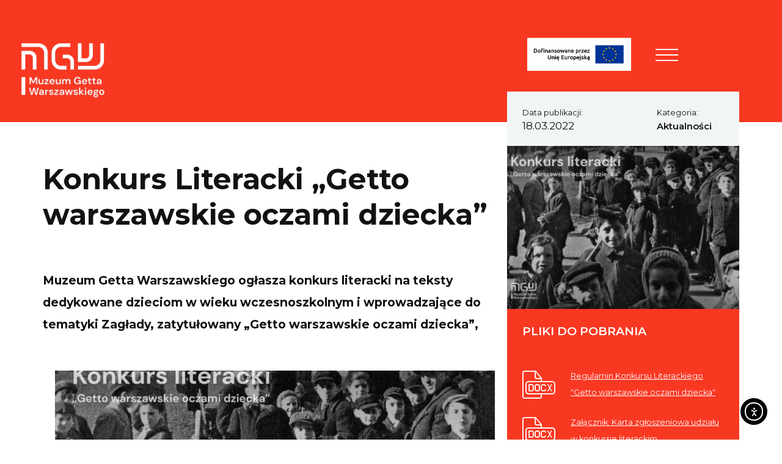

--- FILE ---
content_type: text/html; charset=UTF-8
request_url: https://1943.pl/artykul/oglaszamy-konkurs-literacki-getto-warszawskie-oczami-dziecka/
body_size: 31871
content:
<!DOCTYPE html>
<html lang="pl-PL" >
<head>
    <meta charset="utf-8">
    <meta name="viewport" content="width=device-width, initial-scale=1, shrink-to-fit=no">
    <title>Konkurs Literacki „Getto warszawskie oczami dziecka” - Muzeum Getta Warszawskiego</title>

      <link rel="icon" type="image/x-icon" href="https://1943.pl/wp-content/themes/muzeumgetta/favicons/favicon.ico" />
  <link rel="icon" type="image/png" href="https://1943.pl/wp-content/themes/muzeumgetta/favicons/favicon-16x16.png" sizes="16x16"/>
  <link rel="icon" type="image/png" href="https://1943.pl/wp-content/themes/muzeumgetta/favicons/favicon-32x32.png" sizes="32x32"/>
  <link rel="icon" type="image/png" href="https://1943.pl/wp-content/themes/muzeumgetta/favicons/android-chrome-192x192.png" sizes="192x192"/>
  <link rel="icon" type="image/png" href="https://1943.pl/wp-content/themes/muzeumgetta/favicons/android-chrome-512x512.png" sizes="512x512"/>
  <link rel="apple-touch-icon-precomposed" href="https://1943.pl/wp-content/themes/muzeumgetta/favicons/apple-touch-icon.png" sizes="180x180"/>

    <meta name='robots' content='index, follow, max-image-preview:large, max-snippet:-1, max-video-preview:-1' />
	<style>img:is([sizes="auto" i], [sizes^="auto," i]) { contain-intrinsic-size: 3000px 1500px }</style>
	
	<!-- This site is optimized with the Yoast SEO plugin v24.2 - https://yoast.com/wordpress/plugins/seo/ -->
	<link rel="canonical" href="https://1943.pl/artykul/oglaszamy-konkurs-literacki-getto-warszawskie-oczami-dziecka/" />
	<meta property="og:locale" content="pl_PL" />
	<meta property="og:type" content="article" />
	<meta property="og:title" content="Konkurs Literacki „Getto warszawskie oczami dziecka” - Muzeum Getta Warszawskiego" />
	<meta property="og:url" content="https://1943.pl/artykul/oglaszamy-konkurs-literacki-getto-warszawskie-oczami-dziecka/" />
	<meta property="og:site_name" content="Muzeum Getta Warszawskiego" />
	<meta property="article:modified_time" content="2022-03-18T13:10:00+00:00" />
	<meta name="twitter:card" content="summary_large_image" />
	<script type="application/ld+json" class="yoast-schema-graph">{"@context":"https://schema.org","@graph":[{"@type":"WebPage","@id":"https://1943.pl/artykul/oglaszamy-konkurs-literacki-getto-warszawskie-oczami-dziecka/","url":"https://1943.pl/artykul/oglaszamy-konkurs-literacki-getto-warszawskie-oczami-dziecka/","name":"Konkurs Literacki „Getto warszawskie oczami dziecka” - Muzeum Getta Warszawskiego","isPartOf":{"@id":"https://1943.pl/#website"},"datePublished":"2022-03-18T13:07:55+00:00","dateModified":"2022-03-18T13:10:00+00:00","breadcrumb":{"@id":"https://1943.pl/artykul/oglaszamy-konkurs-literacki-getto-warszawskie-oczami-dziecka/#breadcrumb"},"inLanguage":"pl-PL","potentialAction":[{"@type":"ReadAction","target":["https://1943.pl/artykul/oglaszamy-konkurs-literacki-getto-warszawskie-oczami-dziecka/"]}]},{"@type":"BreadcrumbList","@id":"https://1943.pl/artykul/oglaszamy-konkurs-literacki-getto-warszawskie-oczami-dziecka/#breadcrumb","itemListElement":[{"@type":"ListItem","position":1,"name":"Strona główna","item":"https://1943.pl/"},{"@type":"ListItem","position":2,"name":"Konkurs Literacki „Getto warszawskie oczami dziecka”"}]},{"@type":"WebSite","@id":"https://1943.pl/#website","url":"https://1943.pl/","name":"Muzeum Getta Warszawskiego","description":"Muzeum Getta Warszawskiego","potentialAction":[{"@type":"SearchAction","target":{"@type":"EntryPoint","urlTemplate":"https://1943.pl/?s={search_term_string}"},"query-input":{"@type":"PropertyValueSpecification","valueRequired":true,"valueName":"search_term_string"}}],"inLanguage":"pl-PL"}]}</script>
	<!-- / Yoast SEO plugin. -->


<link rel='dns-prefetch' href='//cdn.elementor.com' />
<link rel='dns-prefetch' href='//fonts.googleapis.com' />
<link rel='stylesheet' id='wp-block-library-css' href='https://1943.pl/wp-includes/css/dist/block-library/style.min.css?ver=107e99b080406511669456b5f12ecf5c'  media='all' />
<style id='classic-theme-styles-inline-css' type='text/css'>
/*! This file is auto-generated */
.wp-block-button__link{color:#fff;background-color:#32373c;border-radius:9999px;box-shadow:none;text-decoration:none;padding:calc(.667em + 2px) calc(1.333em + 2px);font-size:1.125em}.wp-block-file__button{background:#32373c;color:#fff;text-decoration:none}
</style>
<style id='global-styles-inline-css' type='text/css'>
:root{--wp--preset--aspect-ratio--square: 1;--wp--preset--aspect-ratio--4-3: 4/3;--wp--preset--aspect-ratio--3-4: 3/4;--wp--preset--aspect-ratio--3-2: 3/2;--wp--preset--aspect-ratio--2-3: 2/3;--wp--preset--aspect-ratio--16-9: 16/9;--wp--preset--aspect-ratio--9-16: 9/16;--wp--preset--color--black: #000000;--wp--preset--color--cyan-bluish-gray: #abb8c3;--wp--preset--color--white: #ffffff;--wp--preset--color--pale-pink: #f78da7;--wp--preset--color--vivid-red: #cf2e2e;--wp--preset--color--luminous-vivid-orange: #ff6900;--wp--preset--color--luminous-vivid-amber: #fcb900;--wp--preset--color--light-green-cyan: #7bdcb5;--wp--preset--color--vivid-green-cyan: #00d084;--wp--preset--color--pale-cyan-blue: #8ed1fc;--wp--preset--color--vivid-cyan-blue: #0693e3;--wp--preset--color--vivid-purple: #9b51e0;--wp--preset--gradient--vivid-cyan-blue-to-vivid-purple: linear-gradient(135deg,rgba(6,147,227,1) 0%,rgb(155,81,224) 100%);--wp--preset--gradient--light-green-cyan-to-vivid-green-cyan: linear-gradient(135deg,rgb(122,220,180) 0%,rgb(0,208,130) 100%);--wp--preset--gradient--luminous-vivid-amber-to-luminous-vivid-orange: linear-gradient(135deg,rgba(252,185,0,1) 0%,rgba(255,105,0,1) 100%);--wp--preset--gradient--luminous-vivid-orange-to-vivid-red: linear-gradient(135deg,rgba(255,105,0,1) 0%,rgb(207,46,46) 100%);--wp--preset--gradient--very-light-gray-to-cyan-bluish-gray: linear-gradient(135deg,rgb(238,238,238) 0%,rgb(169,184,195) 100%);--wp--preset--gradient--cool-to-warm-spectrum: linear-gradient(135deg,rgb(74,234,220) 0%,rgb(151,120,209) 20%,rgb(207,42,186) 40%,rgb(238,44,130) 60%,rgb(251,105,98) 80%,rgb(254,248,76) 100%);--wp--preset--gradient--blush-light-purple: linear-gradient(135deg,rgb(255,206,236) 0%,rgb(152,150,240) 100%);--wp--preset--gradient--blush-bordeaux: linear-gradient(135deg,rgb(254,205,165) 0%,rgb(254,45,45) 50%,rgb(107,0,62) 100%);--wp--preset--gradient--luminous-dusk: linear-gradient(135deg,rgb(255,203,112) 0%,rgb(199,81,192) 50%,rgb(65,88,208) 100%);--wp--preset--gradient--pale-ocean: linear-gradient(135deg,rgb(255,245,203) 0%,rgb(182,227,212) 50%,rgb(51,167,181) 100%);--wp--preset--gradient--electric-grass: linear-gradient(135deg,rgb(202,248,128) 0%,rgb(113,206,126) 100%);--wp--preset--gradient--midnight: linear-gradient(135deg,rgb(2,3,129) 0%,rgb(40,116,252) 100%);--wp--preset--font-size--small: 13px;--wp--preset--font-size--medium: 20px;--wp--preset--font-size--large: 36px;--wp--preset--font-size--x-large: 42px;--wp--preset--spacing--20: 0.44rem;--wp--preset--spacing--30: 0.67rem;--wp--preset--spacing--40: 1rem;--wp--preset--spacing--50: 1.5rem;--wp--preset--spacing--60: 2.25rem;--wp--preset--spacing--70: 3.38rem;--wp--preset--spacing--80: 5.06rem;--wp--preset--shadow--natural: 6px 6px 9px rgba(0, 0, 0, 0.2);--wp--preset--shadow--deep: 12px 12px 50px rgba(0, 0, 0, 0.4);--wp--preset--shadow--sharp: 6px 6px 0px rgba(0, 0, 0, 0.2);--wp--preset--shadow--outlined: 6px 6px 0px -3px rgba(255, 255, 255, 1), 6px 6px rgba(0, 0, 0, 1);--wp--preset--shadow--crisp: 6px 6px 0px rgba(0, 0, 0, 1);}:where(.is-layout-flex){gap: 0.5em;}:where(.is-layout-grid){gap: 0.5em;}body .is-layout-flex{display: flex;}.is-layout-flex{flex-wrap: wrap;align-items: center;}.is-layout-flex > :is(*, div){margin: 0;}body .is-layout-grid{display: grid;}.is-layout-grid > :is(*, div){margin: 0;}:where(.wp-block-columns.is-layout-flex){gap: 2em;}:where(.wp-block-columns.is-layout-grid){gap: 2em;}:where(.wp-block-post-template.is-layout-flex){gap: 1.25em;}:where(.wp-block-post-template.is-layout-grid){gap: 1.25em;}.has-black-color{color: var(--wp--preset--color--black) !important;}.has-cyan-bluish-gray-color{color: var(--wp--preset--color--cyan-bluish-gray) !important;}.has-white-color{color: var(--wp--preset--color--white) !important;}.has-pale-pink-color{color: var(--wp--preset--color--pale-pink) !important;}.has-vivid-red-color{color: var(--wp--preset--color--vivid-red) !important;}.has-luminous-vivid-orange-color{color: var(--wp--preset--color--luminous-vivid-orange) !important;}.has-luminous-vivid-amber-color{color: var(--wp--preset--color--luminous-vivid-amber) !important;}.has-light-green-cyan-color{color: var(--wp--preset--color--light-green-cyan) !important;}.has-vivid-green-cyan-color{color: var(--wp--preset--color--vivid-green-cyan) !important;}.has-pale-cyan-blue-color{color: var(--wp--preset--color--pale-cyan-blue) !important;}.has-vivid-cyan-blue-color{color: var(--wp--preset--color--vivid-cyan-blue) !important;}.has-vivid-purple-color{color: var(--wp--preset--color--vivid-purple) !important;}.has-black-background-color{background-color: var(--wp--preset--color--black) !important;}.has-cyan-bluish-gray-background-color{background-color: var(--wp--preset--color--cyan-bluish-gray) !important;}.has-white-background-color{background-color: var(--wp--preset--color--white) !important;}.has-pale-pink-background-color{background-color: var(--wp--preset--color--pale-pink) !important;}.has-vivid-red-background-color{background-color: var(--wp--preset--color--vivid-red) !important;}.has-luminous-vivid-orange-background-color{background-color: var(--wp--preset--color--luminous-vivid-orange) !important;}.has-luminous-vivid-amber-background-color{background-color: var(--wp--preset--color--luminous-vivid-amber) !important;}.has-light-green-cyan-background-color{background-color: var(--wp--preset--color--light-green-cyan) !important;}.has-vivid-green-cyan-background-color{background-color: var(--wp--preset--color--vivid-green-cyan) !important;}.has-pale-cyan-blue-background-color{background-color: var(--wp--preset--color--pale-cyan-blue) !important;}.has-vivid-cyan-blue-background-color{background-color: var(--wp--preset--color--vivid-cyan-blue) !important;}.has-vivid-purple-background-color{background-color: var(--wp--preset--color--vivid-purple) !important;}.has-black-border-color{border-color: var(--wp--preset--color--black) !important;}.has-cyan-bluish-gray-border-color{border-color: var(--wp--preset--color--cyan-bluish-gray) !important;}.has-white-border-color{border-color: var(--wp--preset--color--white) !important;}.has-pale-pink-border-color{border-color: var(--wp--preset--color--pale-pink) !important;}.has-vivid-red-border-color{border-color: var(--wp--preset--color--vivid-red) !important;}.has-luminous-vivid-orange-border-color{border-color: var(--wp--preset--color--luminous-vivid-orange) !important;}.has-luminous-vivid-amber-border-color{border-color: var(--wp--preset--color--luminous-vivid-amber) !important;}.has-light-green-cyan-border-color{border-color: var(--wp--preset--color--light-green-cyan) !important;}.has-vivid-green-cyan-border-color{border-color: var(--wp--preset--color--vivid-green-cyan) !important;}.has-pale-cyan-blue-border-color{border-color: var(--wp--preset--color--pale-cyan-blue) !important;}.has-vivid-cyan-blue-border-color{border-color: var(--wp--preset--color--vivid-cyan-blue) !important;}.has-vivid-purple-border-color{border-color: var(--wp--preset--color--vivid-purple) !important;}.has-vivid-cyan-blue-to-vivid-purple-gradient-background{background: var(--wp--preset--gradient--vivid-cyan-blue-to-vivid-purple) !important;}.has-light-green-cyan-to-vivid-green-cyan-gradient-background{background: var(--wp--preset--gradient--light-green-cyan-to-vivid-green-cyan) !important;}.has-luminous-vivid-amber-to-luminous-vivid-orange-gradient-background{background: var(--wp--preset--gradient--luminous-vivid-amber-to-luminous-vivid-orange) !important;}.has-luminous-vivid-orange-to-vivid-red-gradient-background{background: var(--wp--preset--gradient--luminous-vivid-orange-to-vivid-red) !important;}.has-very-light-gray-to-cyan-bluish-gray-gradient-background{background: var(--wp--preset--gradient--very-light-gray-to-cyan-bluish-gray) !important;}.has-cool-to-warm-spectrum-gradient-background{background: var(--wp--preset--gradient--cool-to-warm-spectrum) !important;}.has-blush-light-purple-gradient-background{background: var(--wp--preset--gradient--blush-light-purple) !important;}.has-blush-bordeaux-gradient-background{background: var(--wp--preset--gradient--blush-bordeaux) !important;}.has-luminous-dusk-gradient-background{background: var(--wp--preset--gradient--luminous-dusk) !important;}.has-pale-ocean-gradient-background{background: var(--wp--preset--gradient--pale-ocean) !important;}.has-electric-grass-gradient-background{background: var(--wp--preset--gradient--electric-grass) !important;}.has-midnight-gradient-background{background: var(--wp--preset--gradient--midnight) !important;}.has-small-font-size{font-size: var(--wp--preset--font-size--small) !important;}.has-medium-font-size{font-size: var(--wp--preset--font-size--medium) !important;}.has-large-font-size{font-size: var(--wp--preset--font-size--large) !important;}.has-x-large-font-size{font-size: var(--wp--preset--font-size--x-large) !important;}
:where(.wp-block-post-template.is-layout-flex){gap: 1.25em;}:where(.wp-block-post-template.is-layout-grid){gap: 1.25em;}
:where(.wp-block-columns.is-layout-flex){gap: 2em;}:where(.wp-block-columns.is-layout-grid){gap: 2em;}
:root :where(.wp-block-pullquote){font-size: 1.5em;line-height: 1.6;}
</style>
<link rel='stylesheet' id='h5p-plugin-styles-css' href='https://1943.pl/wp-content/plugins/h5p/h5p-php-library/styles/h5p.css?ver=1.15.8'  media='all' />
<link rel='stylesheet' id='ea11y-widget-fonts-css' href='https://1943.pl/wp-content/plugins/pojo-accessibility/assets/build/fonts.css?ver=3.4.0'  media='all' />
<link rel='stylesheet' id='ea11y-skip-link-css' href='https://1943.pl/wp-content/plugins/pojo-accessibility/assets/build/skip-link.css?ver=3.4.0'  media='all' />
<link rel='stylesheet' id='google-font-css' href='https://fonts.googleapis.com/css?family=Montserrat%3A400%2C400i%2C500%2C500i%2C600%2C600i%2C700%2C700i%2C900%2C900i&#038;display=swap&#038;ver=107e99b080406511669456b5f12ecf5c'  media='all' />
<link rel='stylesheet' id='app-css-css' href='https://1943.pl/wp-content/themes/muzeumgetta/assets/css/app-single.css?ver=1.6.0'  media='all' />
<link rel="https://api.w.org/" href="https://1943.pl/wp-json/" /><link rel="alternate" title="oEmbed (JSON)" type="application/json+oembed" href="https://1943.pl/wp-json/oembed/1.0/embed?url=https%3A%2F%2F1943.pl%2Fartykul%2Foglaszamy-konkurs-literacki-getto-warszawskie-oczami-dziecka%2F" />
<link rel="alternate" title="oEmbed (XML)" type="text/xml+oembed" href="https://1943.pl/wp-json/oembed/1.0/embed?url=https%3A%2F%2F1943.pl%2Fartykul%2Foglaszamy-konkurs-literacki-getto-warszawskie-oczami-dziecka%2F&#038;format=xml" />
<link rel="alternate" hreflang="x-default" href="https://1943.pl/artykul/oglaszamy-konkurs-literacki-getto-warszawskie-oczami-dziecka/" title="pl_PL" />
    <script>
        window.ajaxurl = 'https://1943.pl/wp-admin/admin-ajax.php';
    </script>
    		<style type="text/css" id="wp-custom-css">
			@media only screen and (min-width: 1200px) {
	.clndr__nav{
        -webkit-box-orient: vertical;
       -webkit-box-direction: normal;
        -ms-flex-flow: column;
        flex-flow: column;
        -webkit-box-align: end;
        -ms-flex-align: end;
        align-items: flex-end;
	}
	.clndr__nav button{
     padding: 0;
    margin: 15px 0;
		font-size:1.5rem
  }
	 .clndr__timeline{
  	display:none;
 		}
}

@media only screen and (min-width: 992px) {
    .contentHeader {
        max-height: 720px!important;
    }
}


@media only screen and (min-width: 1300px) {
    .article__imagebox {
        margin-top: 15em!important;
    }
}

.mejs__offscreen{
	font-size: 15px!important;
}

.mejs__time{
	font-size:15px!important;
}
@media only screen and (min-width: 320px){
	.feniks-link .newico{
			width:120px!important;
			margin-top:0rem!important;
		}
	.pageHeader__navTrigger{
		margin-right:135px!important;
	}
}


@media only screen and (min-width: 768px){
	.feniks-link .newico{
			width:170px!important;
			margin-top:-0.5rem!important;
		}
}

	@media only screen and (min-width: 1300px) {
	ul.pageHeader__tools{
		right:120px!important;
	}
		.feniks-link .newico{
			width:170px!important;
			margin-top:-1rem!important;
		}
		.pageHeader__tools li{
			padding-left: 20px;
		}
}






		</style>
		
    
    <!-- Meta Pixel Code -->

<script>

!function(f,b,e,v,n,t,s)

{if(f.fbq)return;n=f.fbq=function(){n.callMethod?

n.callMethod.apply(n,arguments):n.queue.push(arguments)};

if(!f._fbq)f._fbq=n;n.push=n;n.loaded=!0;n.version='2.0';

n.queue=[];t=b.createElement(e);t.async=!0;

t.src=v;s=b.getElementsByTagName(e)[0];

s.parentNode.insertBefore(t,s)}(window, document,'script',

'https://connect.facebook.net/en_US/fbevents.js');

fbq('init', '718615093265612');

fbq('track', 'PageView');

</script>

<noscript><img height="1" width="1" style="display:none"

src=https://www.facebook.com/tr?id=718615093265612&ev=PageView&noscript=1

/></noscript>

<!-- End Meta Pixel Code --></head>

<body class="article-template-default single single-article postid-6872 ally-default ">

<div class="pagewrap" id="pagetop">

    <!-- page header -->
    <a href="#content" class="skipLink">Przejdź do treści</a>

<!-- pageHeader -->
<div class="pageHeader">
    <div class="logo-container">
                <a class="pageHeader__logo" href="https://1943.pl/">
                    <img src="https://1943.pl/wp-content/uploads/2020/04/MGW_PL_White.png" alt="Muzeum Getta Warszawskiego">
                </a>
                                </div>
    <div class="container-fluid">
        <div class="row">
                    <div class="pageHeader__navbar col-12 col-md-12 col-xl-12 col-xxl-12">
        

            <!-- header navbar -->

                <nav class="pageHeader__nav">
                    <!-- navigation trigger open close -->
                    <div class="pageHeader__navTrigger" style="margin-left: 20px;">
                        <button class="navTrigger" aria-expanded="false" aria-controls="menu">
                            <span>Menu</span>
                            <span></span>
                            <span></span>
                        </button>
                    </div>

                    <!-- navigation container -->
                    <div class="pageHeader__navContent">
                          <ul class="pageHeader__tools" style="right: 60px;">
        

                <li class="langNav">
            <button class="js-triggerlangnav" aria-expanded="false" aria-controls="langmenu">PL</button>

            <ul class="langNav__panel" id="langmenu">
                                                            <li class="active">
                            <a href="https://1943.pl/artykul/oglaszamy-konkurs-literacki-getto-warszawskie-oczami-dziecka/">PL</a>
                        </li>
                                                                                <li >
                            <a href="https://1943.pl/en/">EN</a>
                        </li>
                                                                                    </ul>
        </li>
        <li>
            <button class="js-search" aria-label="Otwórz wyszukiwarkę" aria-controls="searchForm" aria-expanded="false">
                <img class="newico" alt="" role="presentation" src="https://1943.pl/wp-content/themes/muzeumgetta/assets/img//newico/mgw-icon-search.svg"/>
            </button>
        </li>

                                  </ul>
                   <!-- search panel -->
                    <form id="searchForm" class="pageHeader__search" aria-hidden="true" action="https://1943.pl/" method="get">
                        <div role="search">
                            <label for="search" aria-label="Szukaj">
                                <span class="wcaglabel">Szukaj</span>
                                <input title="Szukaj" type="text" name="s" id="search" />
                                <em class="icon-search"></em>
                            </label>
                            <a href="#" role="button" title="Zamknij" class="js-closesearch" aria-label="Zamknij"><span class="icon-close1"></span></a>
                        </div>
                    </form>
                        <!-- main menu -->
                        <ul class="pageNav pageHeader__menu" id="menu">
                                                            <li class="pageNav__item  menu-item menu-item-type-post_type menu-item-object-page menu-item-6807 menu-item-has-children">
                                    <a href="https://1943.pl/o-nas/" aria-label="O muzeum" >
                                        O muzeum
                                    </a>
                                                                            <button class="js-togglesubmenu"><em class="icon-angle-right"></em><span class="wcaglabel">Submenu</span></button>
                                    
                                                                            <ul class="pageNav__submenu sub-menu">
                                                                                            <li class="sub-menu-item  menu-item menu-item-type-taxonomy menu-item-object-category current-article-ancestor current-menu-parent current-article-parent menu-item-14107">
                                                    <a href="https://1943.pl/aktualnosci2/" aria-label="Aktualności">Aktualności</a>

                                                                                                    </li>
                                                                                            <li class="sub-menu-item  menu-item menu-item-type-post_type menu-item-object-page menu-item-439">
                                                    <a href="https://1943.pl/misja/" aria-label="Misja">Misja</a>

                                                                                                    </li>
                                                                                            <li class="sub-menu-item  menu-item menu-item-type-post_type menu-item-object-page menu-item-3561">
                                                    <a href="https://1943.pl/miejsce/" aria-label="Miejsce">Miejsce</a>

                                                                                                    </li>
                                                                                            <li class="sub-menu-item  menu-item menu-item-type-custom menu-item-object-custom menu-item-3494">
                                                    <a href="https://1943.pl/zespol-muzeum/" aria-label="Zespół">Zespół</a>

                                                                                                    </li>
                                                                                            <li class="sub-menu-item  menu-item menu-item-type-post_type menu-item-object-page menu-item-602">
                                                    <a href="https://1943.pl/rada-muzeum/" aria-label="Rada muzeum">Rada muzeum</a>

                                                                                                    </li>
                                                                                            <li class="sub-menu-item  menu-item menu-item-type-post_type menu-item-object-page menu-item-14025 menu-item-has-children">
                                                    <a href="https://1943.pl/ogloszenia/" aria-label="Ogłoszenia">Ogłoszenia</a>

                                                                                                            <ul class="pageNav__subsub">
                                                                                                                            <li class="sub-menu-item  menu-item menu-item-type-post_type menu-item-object-page menu-item-14025 menu-item-has-children">
                                                                    <a href="https://1943.pl/oferty-pracy/" aria-label="Oferty pracy">Oferty pracy</a>
                                                                </li>
                                                                                                                            <li class="sub-menu-item  menu-item menu-item-type-post_type menu-item-object-page menu-item-14025 menu-item-has-children">
                                                                    <a href="https://1943.pl/przetargi/" aria-label="Przetargi">Przetargi</a>
                                                                </li>
                                                                                                                    </ul>
                                                                                                    </li>
                                                                                            <li class="sub-menu-item  menu-item menu-item-type-custom menu-item-object-custom menu-item-13593">
                                                    <a href="https://1943.pl/dotacje/" aria-label="Dotacje">Dotacje</a>

                                                                                                    </li>
                                                                                    </ul>
                                                                    </li>
                                                            <li class="pageNav__item  menu-item menu-item-type-post_type menu-item-object-page menu-item-1227 menu-item-has-children">
                                    <a href="https://1943.pl/zbiory/" aria-label="Zbieramy" >
                                        Zbieramy
                                    </a>
                                                                            <button class="js-togglesubmenu"><em class="icon-angle-right"></em><span class="wcaglabel">Submenu</span></button>
                                    
                                                                            <ul class="pageNav__submenu sub-menu">
                                                                                            <li class="sub-menu-item  menu-item menu-item-type-taxonomy menu-item-object-category menu-item-4436">
                                                    <a href="https://1943.pl/zbieramy-swiadectwa/" aria-label="Zbieramy świadectwa">Zbieramy świadectwa</a>

                                                                                                    </li>
                                                                                    </ul>
                                                                    </li>
                                                            <li class="pageNav__item  menu-item menu-item-type-taxonomy menu-item-object-category menu-item-12930">
                                    <a href="https://1943.pl/budujemy/" aria-label="Budujemy" >
                                        Budujemy
                                    </a>
                                    
                                                                    </li>
                                                            <li class="pageNav__item  menu-item menu-item-type-post_type menu-item-object-page menu-item-14252 menu-item-has-children">
                                    <a href="https://1943.pl/pamietamy/" aria-label="Pamiętamy" >
                                        Pamiętamy
                                    </a>
                                                                            <button class="js-togglesubmenu"><em class="icon-angle-right"></em><span class="wcaglabel">Submenu</span></button>
                                    
                                                                            <ul class="pageNav__submenu sub-menu">
                                                                                            <li class="sub-menu-item  menu-item menu-item-type-custom menu-item-object-custom menu-item-2978">
                                                    <a href="https://1943.pl/historiagw/" aria-label="Getto warszawskie">Getto warszawskie</a>

                                                                                                    </li>
                                                                                            <li class="sub-menu-item  menu-item menu-item-type-taxonomy menu-item-object-category menu-item-13584">
                                                    <a href="https://1943.pl/getta-w-okupowanej-polsce/" aria-label="Getta w okupowanej Polsce">Getta w okupowanej Polsce</a>

                                                                                                    </li>
                                                                                            <li class="sub-menu-item  menu-item menu-item-type-post_type menu-item-object-page menu-item-15199 menu-item-has-children">
                                                    <a href="https://1943.pl/pamietamy/mila-18/" aria-label="Miła 18 – wykopaliska archeologiczne">Miła 18 – wykopaliska archeologiczne</a>

                                                                                                            <ul class="pageNav__subsub">
                                                                                                                            <li class="sub-menu-item  menu-item menu-item-type-post_type menu-item-object-page menu-item-15199 menu-item-has-children">
                                                                    <a href="https://forms.office.com/Pages/ResponsePage.aspx?id=g5xT_QyyCkeeLSrr00cq1GU0bTRLPppClqNUsv3mbwpUMExZOUc3NDZRWDdTNE5FVTFXSjdPOUtFUC4u" aria-label="Co dalej z Miłą 18?">Co dalej z Miłą 18?</a>
                                                                </li>
                                                                                                                            <li class="sub-menu-item  menu-item menu-item-type-post_type menu-item-object-page menu-item-15199 menu-item-has-children">
                                                                    <a href="https://1943.pl/wykopaliska/" aria-label="Miła 18 - aktualności">Miła 18 - aktualności</a>
                                                                </li>
                                                                                                                            <li class="sub-menu-item  menu-item menu-item-type-post_type menu-item-object-page menu-item-15199 menu-item-has-children">
                                                                    <a href="https://1943.pl/mural/" aria-label="Mural na Miłej">Mural na Miłej</a>
                                                                </li>
                                                                                                                    </ul>
                                                                                                    </li>
                                                                                            <li class="sub-menu-item  menu-item menu-item-type-taxonomy menu-item-object-category menu-item-15200">
                                                    <a href="https://1943.pl/ludzie-getta/" aria-label="Ludzie Getta">Ludzie Getta</a>

                                                                                                    </li>
                                                                                            <li class="sub-menu-item  menu-item menu-item-type-taxonomy menu-item-object-category menu-item-3637">
                                                    <a href="https://1943.pl/felietony-historyczne/" aria-label="Felietony historyczne">Felietony historyczne</a>

                                                                                                    </li>
                                                                                            <li class="sub-menu-item  menu-item menu-item-type-post_type menu-item-object-page menu-item-14875">
                                                    <a href="https://1943.pl/rozmowy-ze-swiadkami/" aria-label="Rozmowy ze świadkami">Rozmowy ze świadkami</a>

                                                                                                    </li>
                                                                                            <li class="sub-menu-item  menu-item menu-item-type-post_type menu-item-object-page menu-item-932">
                                                    <a href="https://1943.pl/miejsca-pamieci/" aria-label="Miejsca pamięci">Miejsca pamięci</a>

                                                                                                    </li>
                                                                                            <li class="sub-menu-item  menu-item menu-item-type-taxonomy menu-item-object-category menu-item-14253">
                                                    <a href="https://1943.pl/miasto-za-murem/" aria-label="Miasto za murem">Miasto za murem</a>

                                                                                                    </li>
                                                                                            <li class="sub-menu-item  menu-item menu-item-type-post_type menu-item-object-page menu-item-395">
                                                    <a href="https://1943.pl/kalendarium/" aria-label="Kalendarium historyczne">Kalendarium historyczne</a>

                                                                                                    </li>
                                                                                            <li class="sub-menu-item  menu-item menu-item-type-taxonomy menu-item-object-category menu-item-13599">
                                                    <a href="https://1943.pl/macewy-pamieci/" aria-label="Macewy Pamięci">Macewy Pamięci</a>

                                                                                                    </li>
                                                                                            <li class="sub-menu-item  menu-item menu-item-type-post_type menu-item-object-page menu-item-927">
                                                    <a href="https://1943.pl/mapy/" aria-label="Mapy">Mapy</a>

                                                                                                    </li>
                                                                                    </ul>
                                                                    </li>
                                                            <li class="pageNav__item  menu-item menu-item-type-post_type menu-item-object-page menu-item-16516">
                                    <a href="https://1943.pl/spacery-2/" aria-label="Spacery" >
                                        Spacery
                                    </a>
                                    
                                                                    </li>
                                                            <li class="pageNav__item  menu-item menu-item-type-custom menu-item-object-custom menu-item-13973 menu-item-has-children">
                                    <a href="https://1943.pl/wystawy-mgw-2/" aria-label="Wystawy" >
                                        Wystawy
                                    </a>
                                                                            <button class="js-togglesubmenu"><em class="icon-angle-right"></em><span class="wcaglabel">Submenu</span></button>
                                    
                                                                            <ul class="pageNav__submenu sub-menu">
                                                                                            <li class="sub-menu-item  menu-item menu-item-type-post_type menu-item-object-page menu-item-13985">
                                                    <a href="https://1943.pl/wystawa-stala/" aria-label="Wystawa stała">Wystawa stała</a>

                                                                                                    </li>
                                                                                            <li class="sub-menu-item  menu-item menu-item-type-post_type menu-item-object-page menu-item-14527">
                                                    <a href="https://1943.pl/ofiara-zydow-na-rzecz-funduszu-obrony-narodowej/" aria-label="Wystawa czasowa">Wystawa czasowa</a>

                                                                                                    </li>
                                                                                            <li class="sub-menu-item  menu-item menu-item-type-post_type menu-item-object-page menu-item-16594">
                                                    <a href="https://1943.pl/wystawa-plenerowa/" aria-label="Wystawa plenerowa „Miła”">Wystawa plenerowa „Miła”</a>

                                                                                                    </li>
                                                                                    </ul>
                                                                    </li>
                                                            <li class="pageNav__item  menu-item menu-item-type-post_type menu-item-object-page menu-item-14638 menu-item-has-children">
                                    <a href="https://1943.pl/edukacja/" aria-label="Edukacja" >
                                        Edukacja
                                    </a>
                                                                            <button class="js-togglesubmenu"><em class="icon-angle-right"></em><span class="wcaglabel">Submenu</span></button>
                                    
                                                                            <ul class="pageNav__submenu sub-menu">
                                                                                            <li class="sub-menu-item  menu-item menu-item-type-post_type menu-item-object-page menu-item-14640">
                                                    <a href="https://1943.pl/dla-szkol/" aria-label="Dla szkół">Dla szkół</a>

                                                                                                    </li>
                                                                                            <li class="sub-menu-item  menu-item menu-item-type-taxonomy menu-item-object-category menu-item-3056">
                                                    <a href="https://1943.pl/archiwum-dla-nauczycieli/" aria-label="Dla nauczycieli">Dla nauczycieli</a>

                                                                                                    </li>
                                                                                            <li class="sub-menu-item  menu-item menu-item-type-post_type menu-item-object-page menu-item-5465 menu-item-has-children">
                                                    <a href="https://1943.pl/spacery-edukacyjne/" aria-label="Spacery">Spacery</a>

                                                                                                            <ul class="pageNav__subsub">
                                                                                                                            <li class="sub-menu-item  menu-item menu-item-type-post_type menu-item-object-page menu-item-5465 menu-item-has-children">
                                                                    <a href="https://1943.pl/spacery-edukacyjne-2/" aria-label="Spacery edukacyjne">Spacery edukacyjne</a>
                                                                </li>
                                                                                                                            <li class="sub-menu-item  menu-item menu-item-type-post_type menu-item-object-page menu-item-5465 menu-item-has-children">
                                                                    <a href="https://1943.pl/spacery-varsavianistyczne/" aria-label="Spacery varsavianistyczne">Spacery varsavianistyczne</a>
                                                                </li>
                                                                                                                            <li class="sub-menu-item  menu-item menu-item-type-post_type menu-item-object-page menu-item-5465 menu-item-has-children">
                                                                    <a href="https://1943.pl/wideo-spacery-varsavianistyczne-sladami-getta/" aria-label="Wirtualne spacery śladami getta">Wirtualne spacery śladami getta</a>
                                                                </li>
                                                                                                                    </ul>
                                                                                                    </li>
                                                                                            <li class="sub-menu-item  menu-item menu-item-type-taxonomy menu-item-object-category menu-item-4428 menu-item-has-children">
                                                    <a href="https://1943.pl/gry-edukacyjne/" aria-label="Gry edukacyjne">Gry edukacyjne</a>

                                                                                                            <ul class="pageNav__subsub">
                                                                                                                            <li class="sub-menu-item  menu-item menu-item-type-taxonomy menu-item-object-category menu-item-4428 menu-item-has-children">
                                                                    <a href="https://1943.pl/gra-sladami-powstania-w-getcie-warszawskim/" aria-label="Gra śladami powstania w getcie warszawskim">Gra śladami powstania w getcie warszawskim</a>
                                                                </li>
                                                                                                                    </ul>
                                                                                                    </li>
                                                                                            <li class="sub-menu-item  menu-item menu-item-type-post_type menu-item-object-page menu-item-14876">
                                                    <a href="https://1943.pl/filmy-edukacyjne/" aria-label="Filmy edukacyjne">Filmy edukacyjne</a>

                                                                                                    </li>
                                                                                            <li class="sub-menu-item  menu-item menu-item-type-post_type menu-item-object-page menu-item-6372 menu-item-has-children">
                                                    <a href="https://1943.pl/materialy-edukacyjne/" aria-label="Materiały edukacyjne">Materiały edukacyjne</a>

                                                                                                            <ul class="pageNav__subsub">
                                                                                                                            <li class="sub-menu-item  menu-item menu-item-type-post_type menu-item-object-page menu-item-6372 menu-item-has-children">
                                                                    <a href="https://1943.pl/materialy-edukacyjne-80-rocznica-aktion-reinhardt/" aria-label="„Aktion Reinhardt”">„Aktion Reinhardt”</a>
                                                                </li>
                                                                                                                            <li class="sub-menu-item  menu-item menu-item-type-post_type menu-item-object-page menu-item-6372 menu-item-has-children">
                                                                    <a href="https://1943.pl/sefer-falenic/" aria-label="Sefer Falenic">Sefer Falenic</a>
                                                                </li>
                                                                                                                    </ul>
                                                                                                    </li>
                                                                                    </ul>
                                                                    </li>
                                                            <li class="pageNav__item  menu-item menu-item-type-post_type menu-item-object-page menu-item-14726">
                                    <a href="https://1943.pl/feniks/" aria-label="FENIKS" >
                                        FENIKS
                                    </a>
                                    
                                                                    </li>
                                                            <li class="pageNav__item  menu-item menu-item-type-post_type menu-item-object-page menu-item-12377">
                                    <a href="https://1943.pl/wesprzyj-muzeum/" aria-label="Wesprzyj Muzeum" >
                                        Wesprzyj Muzeum
                                    </a>
                                    
                                                                    </li>
                                                            <li class="pageNav__item  menu-item menu-item-type-custom menu-item-object-custom menu-item-4693">
                                    <a href="http://sklep.1943.pl" aria-label="Sklep" >
                                        Sklep
                                    </a>
                                    
                                                                    </li>
                                                    </ul>
                    </div> <!-- /.pageHeader__navContent -->
                </nav>

                                    <a href="https://1943.pl/feniks/" class="feniks-link" aria-label="FENIKS" style="display: block; float: right;" title="FENIKS"><img class="newico" alt="" role="presentation" src="https://1943.pl/wp-content/themes/muzeumgetta/assets/img//logo_UE_rgb-3.jpg" style="height: auto; width: 350px; margin-top: -60px; margin-right: 20px;"/></a>
                
                            </div> <!-- /.pageHeader__navbar -->
        </div>
    </div> <!-- ./container-fluid -->



</div> <!-- /.pageHeader -->

    <style>
        .feniks-link:hover {
            opacity: 0.5;
        }

        @media(max-width: 1299px) {
            .pageHeader__navContent {
                margin-top: -20px;
            }
        }

        @media(max-width: 767px) {
            .pageHeader__navTrigger {
                margin-right: 70px;
            }
        }
    </style>
    
    <main id="content">
        <!-- page sections -->
        
<div class="subpageHeader">
    <div class="subpageHeader__bg"></div>
</div> <!-- /.subpageHeader -->

<div class="container-fluid">
    <article class="row no-gutters article__wrap">
        <div class="col-12 col-lg-8 col-xxl-6 article">
            <header class="article__header">
                <h1 class="article__title">Konkurs Literacki „Getto warszawskie oczami dziecka”</h1>
            </header>

                                                    
                
                
                <div class="article__section article__lead">
    <p>Muzeum Getta Warszawskiego ogłasza konkurs literacki na teksty dedykowane dzieciom w wieku wczesnoszkolnym i wprowadzające do tematyki Zagłady, zatytułowany &#8222;Getto warszawskie oczami dziecka&#8221;,</p>

</div>
                                                
                                    
                                                        <div class="article__embeds js-overflowable">
                
                
                
<div class="mediaBox pswpCarousel" data-pswp="pswps2">
    <script>
        window.pswps2 = [
                            {
                    src: 'https://1943.pl/wp-content/uploads/2022/03/MGW_Konkurs_literacki-02.jpg',
                    w: '1920',
                    h: '1282'
                },
                    ];
    </script>
    
    <div class="mediaBox__slides slides">
                                <figure>
                <a class="mediaBox__figure" href="https://1943.pl/wp-content/uploads/2022/03/MGW_Konkurs_literacki-02.jpg" target="_blank">
                    <img src="https://1943.pl/wp-content/uploads/2022/03/MGW_Konkurs_literacki-02-800x450.jpg" alt="pic 1" width="1920" height="1282">
                </a>
            </figure>
            </div>

    </div>
                            
                
                                                                            </div>
                
                <div class="article__section">
   <p>Podejmowanie problematyki Zagłady jest jednocześnie ważne i trudne. Ważne – ze względu na pamięć o ofiarach Holokaustu, która powinna być kultywowana oraz ze względu na stale istniejące niebezpieczeństwo powtórzenia się wydarzeń, które doprowadziły do Szoa. Trudność mówienia o tym wynika z bezradności zrozumienia i przedstawienia w obiektywnej narracji niewyobrażalnej tragedii, która dotknęła społeczność żydowską w Europie. Trudność ta powiększa się, gdy odbiorcami przekazu są dzieci. W wielu krajach przyjęto, że wiek, w którym możliwe jest odwiedzenie muzeum martyrologicznego – czyli wiek wprowadzenia dziecka w tematykę zbrodni, popełnianych na ludziach przez ludzi – to 12 i więcej lat.</p>
<p>Coraz częściej jednak podejmowane są próby zapoznawania z tymi trudnymi tematami także młodszych dzieci. Dziecko nie żyje w rzeczywistości, w której nie istnieje śmierć, ból i cierpienie. Każde, choć w różnym stopniu i w różny sposób doświadcza traumatycznych wydarzeń, takich, jak odejście bliskiej osoby czy starta ukochanego zwierzęcia. Dziś doszła jeszcze świadomość toczącej się tuż za granicami Polski wojny.</p>
<p><strong>Dlatego ogłaszamy Konkurs Literacki zatytułowany „Getto warszawskie oczami dziecka” i zachęcamy do podjęcia wyzwania, zarówno doświadczonych autorów, jak i tych, którzy po raz pierwszy zmierzą się z tą problematyką.</strong></p>
<p>Czekamy na teksty, które trafiając do dzieci w wieku wczesnoszkolnym (6-9 lat), przygotują je do poznawania trudnej historii warszawskiego getta. Oczekujemy, że przesłane prace spełnią następujące kryteria:</p>
<ol type="1">
<li>będą odpowiadać założeniom Konkursu wskazanym w Regulaminie i Załączniku;</li>
<li>będą zrozumiałe dla dzieci w wieku 6–9 lat;</li>
<li>będą zawierać treści poznawcze zgodne z prawdą historyczną i podane w atrakcyjnej formie;</li>
<li>będą kształtować wrażliwość, postawy tolerancji i empatii;</li>
<li>będą napisane poprawną i staranną polszczyzną;</li>
<li>będą miały pozytywny wpływ na rozwój intelektualny i emocjonalny dziecka.</li>
</ol>
<p><strong>Prace o długości 0,75-1 arkusza wydawniczego należy przesłać do 21 września 2022 roku na adres biura Muzeum Getta Warszawskiego. Dla zwycięzcy konkursu przewidziana jest nagroda w wysokości 7,000 PLN (słownie: siedem tysięcy złotych) brutto. Osoby zainteresowane proszone są o zapoznanie się z załącznikami: Regulamin oraz Załącznik.</strong></p>

</div> <!-- /.article__section -->
                        
                  </div> <!-- /.article__content -->

                                    <aside class="col-12 col-lg-4 col-xxl-6 article__sidebars">
            <!-- authorBox -->
<div class="article__meta">
        <div class="authorBox">
        <div class="authorBox__content">

            
            <div class="authorBox__row flexCols">
                <div class="authorBox__col">
                    <span class="authorBox__label">Data publikacji:</span>
                    <div class="time">18.03.2022</div>
                </div>

                                    <div class="authorBox__col">
                        <span class="authorBox__label">Kategoria:</span>
                        <span class="authorBox__val"><a href="https://1943.pl/aktualnosci2/">Aktualności</a></span>
                    </div>
                            </div>
                            <div class="authorBox__row__thumb" >
                    <div class="authorBox__col">
                        <figure>
                            <img src="https://1943.pl/wp-content/uploads/2022/03/MGW_Konkurs_literacki-02-370x260.jpg" alt="">
                        </figure>
                    </div>
                </div>
                                </div>
    </div> <!-- /.authorBox -->
    
    </div>

                            <!-- attchsBox -->
<section class="attchsBox">
    <div class="attchsBox__content">
        <h3 class="typo__boxTitle"><span>Pliki do pobrania</span></h3>

        <ul class="attchsList">
                            <li>
                    <a href="https://1943.pl/wp-content/uploads/2022/03/Regulamin-Konkursu-Literackiego-Getto-warszawskie-zm-MM-020322.docx" download>
                        <em class="icon-document-file-docx"></em>
                        <span> Regulamin Konkursu Literackiego "Getto warszawskie oczami dziecka"</span>
                    </a>
                </li>
                            <li>
                    <a href="https://1943.pl/wp-content/uploads/2022/03/Regulamin-Konkursu_Zalacznik2_fin.docx" download>
                        <em class="icon-document-file-docx"></em>
                        <span> Załącznik: Karta zgłoszeniowa udziału w konkursie literackim</span>
                    </a>
                </li>
                    </ul>

        <footer>
                            <a href="#" class="attchsBox__all js-dlall" data-pid=6872 data-title="oglaszamy-konkurs-literacki-getto-warszawskie-oczami-dziecka">
                    <span>Pobierz wszystkie załączniki</span>
                    <div><em class="icon-download"></em></div>
                </a>
            
            <div class="attchsBox__progress">
                <div>Pobieranie pliku</div>
                <div class="attchsBox__progressbar"><span></span></div>
            </div>
        </footer>
    </div>
</section> <!-- /.attchsBox -->                    </aside> <!-- /.article__sidebars -->
  
    </article> <!-- /.article -->
</div>


<div class="container-fluid">
    <article class="row no-gutters article__wrap">
         <div class="col-12 article">
                                                
            
         </div>
        <footer class="article__footer col-12">
                        <a href="https://1943.pl/wp-content/uploads/pdf/oglaszamy-konkurs-literacki-getto-warszawskie-oczami-dziecka_pl.pdf" class="attchsBox__all" download>
                                    <span>Pobierz artykuł</span>
                        <div><em class="icon-download"></em></div>
        </a>
    
    <a href="#pagetop" class="arrowButton scrolltop js-scrollTop" title="Powrót do góry">
        <em class="icon-arrow-thin-right"></em>
    </a>
</footer>    </article> <!-- /.article -->

</div> <!-- /.container-fluid -->

    </main>

    
    
    <!-- page footer -->
    <footer class="pageFooter">
    <div class="container-fluid">
        <div class="row no-gutters">
            <div class="col-12 col-lg-8 col-xl-8 pageFooter__navs">
                                    <section class="pageFooter__nav">
                        <h2 class="pageFooter__title">
                                                            <a href="https://1943.pl/o-nas/">O muzeum</a>
                                                    </h2>
                                                    <ul>
                                                                    <li><a href="https://1943.pl/folder-muzeum-getta-warszawskiego/">Zapraszamy do zapoznania się z naszymi dotychczasowymi działaniami</a></li>
                                                            </ul>
                                            </section>
                                    <section class="pageFooter__nav">
                        <h2 class="pageFooter__title">
                                                            <a href="https://1943.pl/aktualnosci2/">Aktualności</a>
                                                    </h2>
                                            </section>
                                    <section class="pageFooter__nav">
                        <h2 class="pageFooter__title">
                                                            <a href="https://1943.pl/kontakt/">Kontakt</a>
                                                    </h2>
                                            </section>
                                    <section class="pageFooter__nav">
                        <h2 class="pageFooter__title">
                                                            <a href="https://1943.pl/oferty-pracy/">Oferty pracy</a>
                                                    </h2>
                                            </section>
                                    <section class="pageFooter__nav">
                        <h2 class="pageFooter__title">
                                                            <a href="https://1943.pl/rodo/">RODO</a>
                                                    </h2>
                                            </section>
                                    <section class="pageFooter__nav">
                        <h2 class="pageFooter__title">
                                                            <a href="https://1943.pl/deklaracja-dostepnosci/">Deklaracja dostępności</a>
                                                    </h2>
                                            </section>
                                    <section class="pageFooter__nav">
                        <h2 class="pageFooter__title">
                                                            <a href="https://1943.ezamawiajacy.pl/">Zamówienia Publiczne</a>
                                                    </h2>
                                            </section>
                            </div>


             <div class="col-12 col-lg-4 col-xl-4">
                <section class="pageFooter__nav">
                    <h2 class="pageFooter__title">Muzeum Getta Warszawskiego</h2>
                    <p>ul. Zielna 39<br />
00 – 108 Warszawa<br />
<br />
Tel.: + 48 22 419 92 50<br />
Tel.: + 48 22 419 92 53<br />
e-mail: muzeum@1943.pl<br />
<br />
NIP: 5252745009</p>
                </section>
            </div>
        </div> <!-- /.row -->
        <img class="pageFooter__logo3" src="https://1943.pl/wp-content/themes/muzeumgetta/assets/img//mgw-museum-icon.svg" alt="Muzeum Getta Warszawskiego">

    </div> <!-- /.container-fluid -->
</footer> <!-- /.pageFooter -->

<footer class="pageFooter--bottom">
    <div class="container-fluid">
        <div class="row no-gutters">
            <div class="col-md-12 col-sm-12">
                                    <a href="javascript:;" class="belka-eu">
                        <img src="https://1943.pl/wp-content/themes/muzeumgetta/assets/img//eu_belka.png" alt="Dofinansowane przez Unię Europejską" />
                    </a>
                
                            </div>
        </div>

        <div class="row no-gutters">
            <div class="col-md-8 col-sm-12">
		 <!-- logo bip -->
                <a class="pageFooter__logo2" href="https://1943.bip.gov.pl/" rel="noreferrer" target="_blank">
                    <img src="https://1943.pl/wp-content/themes/muzeumgetta/assets/img//logo_bip_horiz.svg" alt="Biuletyn Informacji Publicznej">
                </a>
                <!-- logo MK -->
                <a class="pageFooter__logo1" href="https://www.gov.pl/web/kultura/" rel="noreferrer" target="_blank">
                                                    <img src="https://1943.pl/wp-content/themes/muzeumgetta/assets/img//mkidn_01_cmyk_small_pl.jpg" alt="Ministerstwo Kultury">
                                </a>


            </div>
            <div class="col-md-4 col-sm-12 info">
                <small>&copy; 2025 Muzeum Getta Warszawskiego</small>
            </div>
        </div>

    </div> <!-- /.container-fluid -->
</footer> <!-- /.pageFooter -->


<style>
    .belka-eu {
        padding-top: 20px; padding-bottom: 10px;display: block;
    }

    .belka-eu img {
        height: 68px; width: auto;
    }

    @media(max-width: 768px) {
        .belka-eu img {
            height: auto; width: 100%;
        }
    }
</style>

<!-- Global site tag (gtag.js) - Google Analytics -->
<script async src="https://www.googletagmanager.com/gtag/js?id=UA-164374581-1"></script>
<script>
  window.dataLayer = window.dataLayer || [];
  function gtag(){dataLayer.push(arguments);}
  gtag('js', new Date());
  gtag('config', 'UA-164374581-1');
</script>

</div> <!-- /. pagewrap -->

<script  src="https://1943.pl/wp-includes/js/dist/vendor/react.min.js?ver=18.3.1" id="react-js"></script>
<script  src="https://1943.pl/wp-includes/js/dist/vendor/react-jsx-runtime.min.js?ver=18.3.1" id="react-jsx-runtime-js"></script>
<script  src="https://1943.pl/wp-includes/js/dist/vendor/react-dom.min.js?ver=18.3.1" id="react-dom-js"></script>
<script  src="https://1943.pl/wp-includes/js/dist/dom-ready.min.js?ver=f77871ff7694fffea381" id="wp-dom-ready-js"></script>
<script  src="https://1943.pl/wp-includes/js/dist/hooks.min.js?ver=4d63a3d491d11ffd8ac6" id="wp-hooks-js"></script>
<script  src="https://1943.pl/wp-includes/js/dist/i18n.min.js?ver=5e580eb46a90c2b997e6" id="wp-i18n-js"></script>
<script  id="wp-i18n-js-after">
/* <![CDATA[ */
wp.i18n.setLocaleData( { 'text direction\u0004ltr': [ 'ltr' ] } );
/* ]]> */
</script>
<script  id="wp-a11y-js-translations">
/* <![CDATA[ */
( function( domain, translations ) {
	var localeData = translations.locale_data[ domain ] || translations.locale_data.messages;
	localeData[""].domain = domain;
	wp.i18n.setLocaleData( localeData, domain );
} )( "default", {"translation-revision-date":"2025-02-10 11:19:42+0000","generator":"GlotPress\/4.0.1","domain":"messages","locale_data":{"messages":{"":{"domain":"messages","plural-forms":"nplurals=3; plural=(n == 1) ? 0 : ((n % 10 >= 2 && n % 10 <= 4 && (n % 100 < 12 || n % 100 > 14)) ? 1 : 2);","lang":"pl"},"Notifications":["Powiadomienia"]}},"comment":{"reference":"wp-includes\/js\/dist\/a11y.js"}} );
/* ]]> */
</script>
<script  src="https://1943.pl/wp-includes/js/dist/a11y.min.js?ver=3156534cc54473497e14" id="wp-a11y-js"></script>
<script  src="https://1943.pl/wp-includes/js/dist/vendor/wp-polyfill.min.js?ver=3.15.0" id="wp-polyfill-js"></script>
<script  src="https://1943.pl/wp-includes/js/dist/url.min.js?ver=e87eb76272a3a08402d2" id="wp-url-js"></script>
<script  id="wp-api-fetch-js-translations">
/* <![CDATA[ */
( function( domain, translations ) {
	var localeData = translations.locale_data[ domain ] || translations.locale_data.messages;
	localeData[""].domain = domain;
	wp.i18n.setLocaleData( localeData, domain );
} )( "default", {"translation-revision-date":"2025-02-10 11:19:42+0000","generator":"GlotPress\/4.0.1","domain":"messages","locale_data":{"messages":{"":{"domain":"messages","plural-forms":"nplurals=3; plural=(n == 1) ? 0 : ((n % 10 >= 2 && n % 10 <= 4 && (n % 100 < 12 || n % 100 > 14)) ? 1 : 2);","lang":"pl"},"You are probably offline.":["Prawdopodobnie jeste\u015b offline."],"Media upload failed. If this is a photo or a large image, please scale it down and try again.":["Nie uda\u0142o si\u0119 przes\u0142anie multimedi\u00f3w. Je\u015bli jest to zdj\u0119cie lub du\u017cy obrazek, prosz\u0119 je zmniejszy\u0107 i spr\u00f3bowa\u0107 ponownie."],"The response is not a valid JSON response.":["Odpowied\u017a nie jest prawid\u0142ow\u0105 odpowiedzi\u0105 JSON."],"An unknown error occurred.":["Wyst\u0105pi\u0142 nieznany b\u0142\u0105d."]}},"comment":{"reference":"wp-includes\/js\/dist\/api-fetch.js"}} );
/* ]]> */
</script>
<script  src="https://1943.pl/wp-includes/js/dist/api-fetch.min.js?ver=d387b816bc1ed2042e28" id="wp-api-fetch-js"></script>
<script  id="wp-api-fetch-js-after">
/* <![CDATA[ */
wp.apiFetch.use( wp.apiFetch.createRootURLMiddleware( "https://1943.pl/wp-json/" ) );
wp.apiFetch.nonceMiddleware = wp.apiFetch.createNonceMiddleware( "481eb3a8aa" );
wp.apiFetch.use( wp.apiFetch.nonceMiddleware );
wp.apiFetch.use( wp.apiFetch.mediaUploadMiddleware );
wp.apiFetch.nonceEndpoint = "https://1943.pl/wp-admin/admin-ajax.php?action=rest-nonce";
/* ]]> */
</script>
<script  src="https://1943.pl/wp-includes/js/dist/blob.min.js?ver=9113eed771d446f4a556" id="wp-blob-js"></script>
<script  src="https://1943.pl/wp-includes/js/dist/block-serialization-default-parser.min.js?ver=14d44daebf663d05d330" id="wp-block-serialization-default-parser-js"></script>
<script  src="https://1943.pl/wp-includes/js/dist/autop.min.js?ver=9fb50649848277dd318d" id="wp-autop-js"></script>
<script  src="https://1943.pl/wp-includes/js/dist/deprecated.min.js?ver=e1f84915c5e8ae38964c" id="wp-deprecated-js"></script>
<script  src="https://1943.pl/wp-includes/js/dist/dom.min.js?ver=93117dfee2692b04b770" id="wp-dom-js"></script>
<script  src="https://1943.pl/wp-includes/js/dist/escape-html.min.js?ver=6561a406d2d232a6fbd2" id="wp-escape-html-js"></script>
<script  src="https://1943.pl/wp-includes/js/dist/element.min.js?ver=cb762d190aebbec25b27" id="wp-element-js"></script>
<script  src="https://1943.pl/wp-includes/js/dist/is-shallow-equal.min.js?ver=e0f9f1d78d83f5196979" id="wp-is-shallow-equal-js"></script>
<script  id="wp-keycodes-js-translations">
/* <![CDATA[ */
( function( domain, translations ) {
	var localeData = translations.locale_data[ domain ] || translations.locale_data.messages;
	localeData[""].domain = domain;
	wp.i18n.setLocaleData( localeData, domain );
} )( "default", {"translation-revision-date":"2025-02-10 11:19:42+0000","generator":"GlotPress\/4.0.1","domain":"messages","locale_data":{"messages":{"":{"domain":"messages","plural-forms":"nplurals=3; plural=(n == 1) ? 0 : ((n % 10 >= 2 && n % 10 <= 4 && (n % 100 < 12 || n % 100 > 14)) ? 1 : 2);","lang":"pl"},"Tilde":["Tylda"],"Backtick":["Odwr\u00f3cony apostrof"],"Period":["Okres"],"Comma":["Przecinek"]}},"comment":{"reference":"wp-includes\/js\/dist\/keycodes.js"}} );
/* ]]> */
</script>
<script  src="https://1943.pl/wp-includes/js/dist/keycodes.min.js?ver=034ff647a54b018581d3" id="wp-keycodes-js"></script>
<script  src="https://1943.pl/wp-includes/js/dist/priority-queue.min.js?ver=9c21c957c7e50ffdbf48" id="wp-priority-queue-js"></script>
<script  src="https://1943.pl/wp-includes/js/dist/compose.min.js?ver=85f0708cd2e6b26addeb" id="wp-compose-js"></script>
<script  src="https://1943.pl/wp-includes/js/dist/private-apis.min.js?ver=4b858962c15c2c7a135f" id="wp-private-apis-js"></script>
<script  src="https://1943.pl/wp-includes/js/dist/redux-routine.min.js?ver=a0a172871afaeb261566" id="wp-redux-routine-js"></script>
<script  src="https://1943.pl/wp-includes/js/dist/data.min.js?ver=7c62e39de0308c73d50c" id="wp-data-js"></script>
<script  id="wp-data-js-after">
/* <![CDATA[ */
( function() {
	var userId = 0;
	var storageKey = "WP_DATA_USER_" + userId;
	wp.data
		.use( wp.data.plugins.persistence, { storageKey: storageKey } );
} )();
/* ]]> */
</script>
<script  src="https://1943.pl/wp-includes/js/dist/html-entities.min.js?ver=2cd3358363e0675638fb" id="wp-html-entities-js"></script>
<script  id="wp-rich-text-js-translations">
/* <![CDATA[ */
( function( domain, translations ) {
	var localeData = translations.locale_data[ domain ] || translations.locale_data.messages;
	localeData[""].domain = domain;
	wp.i18n.setLocaleData( localeData, domain );
} )( "default", {"translation-revision-date":"2025-02-10 11:19:42+0000","generator":"GlotPress\/4.0.1","domain":"messages","locale_data":{"messages":{"":{"domain":"messages","plural-forms":"nplurals=3; plural=(n == 1) ? 0 : ((n % 10 >= 2 && n % 10 <= 4 && (n % 100 < 12 || n % 100 > 14)) ? 1 : 2);","lang":"pl"},"%s applied.":["Zastosowano %s."],"%s removed.":["Usuni\u0119to: %s."]}},"comment":{"reference":"wp-includes\/js\/dist\/rich-text.js"}} );
/* ]]> */
</script>
<script  src="https://1943.pl/wp-includes/js/dist/rich-text.min.js?ver=4021b9e4e9ef4d3cd868" id="wp-rich-text-js"></script>
<script  src="https://1943.pl/wp-includes/js/dist/shortcode.min.js?ver=b7747eee0efafd2f0c3b" id="wp-shortcode-js"></script>
<script  src="https://1943.pl/wp-includes/js/dist/warning.min.js?ver=ed7c8b0940914f4fe44b" id="wp-warning-js"></script>
<script  id="wp-blocks-js-translations">
/* <![CDATA[ */
( function( domain, translations ) {
	var localeData = translations.locale_data[ domain ] || translations.locale_data.messages;
	localeData[""].domain = domain;
	wp.i18n.setLocaleData( localeData, domain );
} )( "default", {"translation-revision-date":"2025-02-10 11:19:42+0000","generator":"GlotPress\/4.0.1","domain":"messages","locale_data":{"messages":{"":{"domain":"messages","plural-forms":"nplurals=3; plural=(n == 1) ? 0 : ((n % 10 >= 2 && n % 10 <= 4 && (n % 100 < 12 || n % 100 > 14)) ? 1 : 2);","lang":"pl"},"%1$s Block. Row %2$d":["Blok: %1$s. Wiersz: %2$d"],"Design":["Wygl\u0105d"],"%s Block":["Blok %s"],"%1$s Block. %2$s":["Blok %1$s. %2$s"],"%1$s Block. Column %2$d":["Blok %1$s. Kolumna %2$d"],"%1$s Block. Column %2$d. %3$s":["Blok %1$s. Kolumna %2$d. %3$s"],"%1$s Block. Row %2$d. %3$s":["Blok %1$s. Wiersz %2$d. %3$s"],"Reusable blocks":["Bloki wielokrotnego u\u017cycia"],"Embeds":["Osadzone tre\u015bci"],"Text":["Tekst"],"Widgets":["Wid\u017cety"],"Theme":["Motyw"],"Media":["Media"]}},"comment":{"reference":"wp-includes\/js\/dist\/blocks.js"}} );
/* ]]> */
</script>
<script  src="https://1943.pl/wp-includes/js/dist/blocks.min.js?ver=8474af4b6260126fa879" id="wp-blocks-js"></script>
<script  src="https://1943.pl/wp-includes/js/dist/vendor/moment.min.js?ver=2.30.1" id="moment-js"></script>
<script  id="moment-js-after">
/* <![CDATA[ */
moment.updateLocale( 'pl_PL', {"months":["stycze\u0144","luty","marzec","kwiecie\u0144","maj","czerwiec","lipiec","sierpie\u0144","wrzesie\u0144","pa\u017adziernik","listopad","grudzie\u0144"],"monthsShort":["sty","lut","mar","kwi","maj","cze","lip","sie","wrz","pa\u017a","lis","gru"],"weekdays":["niedziela","poniedzia\u0142ek","wtorek","\u015broda","czwartek","pi\u0105tek","sobota"],"weekdaysShort":["niedz.","pon.","wt.","\u015br.","czw.","pt.","sob."],"week":{"dow":1},"longDateFormat":{"LT":"H:i","LTS":null,"L":null,"LL":"j F Y","LLL":"j F Y H:i","LLLL":null}} );
/* ]]> */
</script>
<script  src="https://1943.pl/wp-includes/js/dist/date.min.js?ver=aaca6387d1cf924acc51" id="wp-date-js"></script>
<script  id="wp-date-js-after">
/* <![CDATA[ */
wp.date.setSettings( {"l10n":{"locale":"pl_PL","months":["stycze\u0144","luty","marzec","kwiecie\u0144","maj","czerwiec","lipiec","sierpie\u0144","wrzesie\u0144","pa\u017adziernik","listopad","grudzie\u0144"],"monthsShort":["sty","lut","mar","kwi","maj","cze","lip","sie","wrz","pa\u017a","lis","gru"],"weekdays":["niedziela","poniedzia\u0142ek","wtorek","\u015broda","czwartek","pi\u0105tek","sobota"],"weekdaysShort":["niedz.","pon.","wt.","\u015br.","czw.","pt.","sob."],"meridiem":{"am":"am","pm":"pm","AM":"AM","PM":"PM"},"relative":{"future":"%s temu","past":"%s temu","s":"sekunda","ss":"%d sekund","m":"minut\u0119","mm":"%d minut","h":"godzina","hh":"%d godzin","d":"dzie\u0144","dd":"%d dni","M":"miesi\u0105c","MM":"%d miesi\u0119cy","y":"rok","yy":"%d lat"},"startOfWeek":1},"formats":{"time":"H:i","date":"j F Y","datetime":"j F Y H:i","datetimeAbbreviated":"d.m.Y H:i"},"timezone":{"offset":1,"offsetFormatted":"1","string":"Europe\/Warsaw","abbr":"CET"}} );
/* ]]> */
</script>
<script  src="https://1943.pl/wp-includes/js/dist/primitives.min.js?ver=aef2543ab60c8c9bb609" id="wp-primitives-js"></script>
<script  id="wp-components-js-translations">
/* <![CDATA[ */
( function( domain, translations ) {
	var localeData = translations.locale_data[ domain ] || translations.locale_data.messages;
	localeData[""].domain = domain;
	wp.i18n.setLocaleData( localeData, domain );
} )( "default", {"translation-revision-date":"2025-02-10 11:19:42+0000","generator":"GlotPress\/4.0.1","domain":"messages","locale_data":{"messages":{"":{"domain":"messages","plural-forms":"nplurals=3; plural=(n == 1) ? 0 : ((n % 10 >= 2 && n % 10 <= 4 && (n % 100 < 12 || n % 100 > 14)) ? 1 : 2);","lang":"pl"},"December":["grudzie\u0144"],"November":["listopad"],"October":["pa\u017adziernik"],"September":["wrzesie\u0144"],"August":["sierpie\u0144"],"July":["lipiec"],"June":["czerwiec"],"May":["maj"],"April":["kwiecie\u0144"],"March":["marzec"],"February":["luty"],"January":["stycze\u0144"],"input control\u0004Show %s":["Poka\u017c %s"],"Border color picker. The currently selected color has a value of \"%s\".":["Wyb\u00f3r koloru obramowania. Aktualnie kolor ma warto\u015b\u0107 \u201e%s\u201d."],"Border color picker. The currently selected color is called \"%1$s\" and has a value of \"%2$s\".":["Wyb\u00f3r koloru obramowania. Aktualnie wybrany kolor nazywa si\u0119 \u201e%1$s\u201d i ma warto\u015b\u0107 \u201e%2$s\u201d."],"Border color and style picker. The currently selected color has a value of \"%s\".":["Wyb\u00f3r koloru i stylu obramowania. Aktualnie wybrany kolor ma warto\u015b\u0107 \u201e%s\u201d."],"Border color and style picker. The currently selected color has a value of \"%1$s\". The currently selected style is \"%2$s\".":["Wyb\u00f3r koloru i stylu obramowania. Aktualnie wybrany kolor ma warto\u015b\u0107 \u201e%1$s\u201d. Aktualny styl to \u201e%2$s\u201d."],"Border color and style picker. The currently selected color is called \"%1$s\" and has a value of \"%2$s\".":["Wyb\u00f3r koloru i stylu obramowania. Aktualnie wybrany kolor nazywa si\u0119 \u201e%1$s\u201d i ma warto\u015b\u0107 \u201e%2$s\u201d."],"Border color and style picker. The currently selected color is called \"%1$s\" and has a value of \"%2$s\". The currently selected style is \"%3$s\".":["Wyb\u00f3r koloru i stylu obramowania. Aktualnie wybrany kolor nazywa si\u0119 \u201e%1$s\u201d i ma warto\u015b\u0107 \u201e%2$s\u201dm a styl to \u201e%3$s\u201d."],"%s items selected":["Wybrano %s element\u00f3w"],"Select AM or PM":["Wybierz AM lub PM"],"Select an item":["Wybierz element"],"Remove color: %s":["Usu\u0144 kolor: %s"],"authors\u0004All":["Wszyscy"],"categories\u0004All":["Wszystkie"],"Edit: %s":["Edytuj: %s"],"Left and right sides":["Po lewej i po prawej"],"Top and bottom sides":["Na g\u00f3rze i na dole"],"Right side":["Po prawej stronie"],"Left side":["Po lewej stronie"],"Bottom side":["Na dole"],"Top side":["Na g\u00f3rze"],"Large viewport largest dimension (lvmax)":["Najwi\u0119kszy wymiar widocznego najwi\u0119kszego obszaru (lvmax)"],"Small viewport largest dimension (svmax)":["Najwi\u0119kszy wymiar widocznego najmniejszego obszaru (svmax)"],"Dynamic viewport largest dimension (dvmax)":["Najwi\u0119kszy wymiar widocznego dynamicznego obszaru (dvmax)"],"Dynamic viewport smallest dimension (dvmin)":["Najmniejszy wymiar widocznego dynamicznego obszaru (dvmin)"],"Dynamic viewport width or height (dvb)":["Wysoko\u015b\u0107 i szeroko\u015b\u0107 widoku dynamicznego obszaru (dvb)"],"Dynamic viewport width or height (dvi)":["Dynamiczna szeroko\u015b\u0107 lub wysoko\u015b\u0107 widocznego obszaru (dvi)"],"Dynamic viewport height (dvh)":["Dynamiczna wysoko\u015b\u0107 widocznego obszaru (dvh)"],"Dynamic viewport width (dvw)":["Dynamiczna szeroko\u015b\u0107 widocznego obszaru (dvw)"],"Large viewport smallest dimension (lvmin)":["Najmniejszy wymiar du\u017cego widocznego obszaru (lvmin)"],"Large viewport width or height (lvb)":["Du\u017ca szeroko\u015b\u0107 lub wysoko\u015b\u0107 rzutni (lvb)"],"Large viewport width or height (lvi)":["Du\u017ca szeroko\u015b\u0107 lub wysoko\u015b\u0107 rzutni (lvi)"],"Large viewport height (lvh)":["Du\u017ca wysoko\u015b\u0107 rzutni (lvh)"],"Large viewport width (lvw)":["Du\u017ca szeroko\u015b\u0107 rzutni (lvw)"],"Small viewport smallest dimension (svmin)":["Najmniejszy wymiar ma\u0142ej rzutni (svmin)"],"Small viewport width or height (svb)":["Ma\u0142a szeroko\u015b\u0107 lub wysoko\u015b\u0107 rzutni (svb)"],"Viewport smallest size in the block direction (svb)":["Najmniejszy rozmiar rzutni w kierunku bloku (svb)"],"Small viewport width or height (svi)":["Ma\u0142a szeroko\u015b\u0107 lub wysoko\u015b\u0107 rzutni (svi)"],"Viewport smallest size in the inline direction (svi)":["Najmniejszy rozmiar rzutni w kierunku inline (svi)"],"Small viewport height (svh)":["Ma\u0142a wysoko\u015b\u0107 rzutni (svh)"],"Small viewport width (svw)":["Ma\u0142a szeroko\u015b\u0107 rzutni (svw)"],"No color selected":["Nie wybrano koloru"],"Notice":["Powiadomienie"],"Error notice":["Powiadomienie o b\u0142\u0119dzie"],"Information notice":["Nota informacyjna"],"Warning notice":["Ostrze\u017cenie"],"Focal point top position":["Punkt centralny na g\u00f3rze"],"Focal point left position":["Punkt centralny po lewej"],"Scrollable section":["Sekcja przewijalna"],"Initial %d result loaded. Type to filter all available results. Use up and down arrow keys to navigate.":["Na pocz\u0105tku wczytano %d wynik. Wpisz , aby przefiltrowa\u0107 wszystkie dost\u0119pne. U\u017cyj klawiszy strza\u0142ek w g\u00f3r\u0119 i w d\u00f3\u0142, aby nawigowa\u0107.","Na pocz\u0105tku wczytano %d wyniki. Wpisz , aby przefiltrowa\u0107 wszystkie dost\u0119pne. U\u017cyj klawiszy strza\u0142ek w g\u00f3r\u0119 i w d\u00f3\u0142, aby nawigowa\u0107.","Na pocz\u0105tku wczytano %d wynik\u00f3w. Wpisz , aby przefiltrowa\u0107 wszystkie dost\u0119pne. U\u017cyj klawiszy strza\u0142ek w g\u00f3r\u0119 i w d\u00f3\u0142, aby nawigowa\u0107."],"Extra Extra Large":["Bardzo Bardzo Du\u017cy"],"Show details":["Poka\u017c szczeg\u00f3\u0142y"],"Decrement":["Malej\u0105co"],"Increment":["Rosn\u0105co"],"All options reset":["Zresetuj wszystkie opcje"],"All options are currently hidden":["Wszystkie opcje s\u0105 aktualnie ukryte"],"%s is now visible":["%s jest widoczne"],"%s hidden and reset to default":["%s jest ukryte i ma domy\u015bln\u0105 warto\u015b\u0107"],"%s reset to default":["%s ma domy\u015bln\u0105 warto\u015b\u0107"],"XXL":["XXL"],"XL":["XL"],"L":["L"],"M":["M"],"S":["S"],"Unset":["Od\u0142\u0105cz"],"%1$s. Selected":["Wybrano %1$s."],"%1$s. Selected. There is %2$d event":["Wybrano %1$s. Wszystkich wydarze\u0144 jest %2$d","Wybrano %1$s. Wszystkich wydarze\u0144 jest %2$d","Wybrano %1$s. Wszystkich wydarze\u0144 jest %2$d"],"View next month":["Zobacz nast\u0119pny miesi\u0105c"],"View previous month":["Zobacz poprzedni miesi\u0105c"],"Border color and style picker":["Wyb\u00f3r koloru i stylu obramowania"],"Loading \u2026":["Wczytywanie\u2026"],"All sides":["Wszystkie strony"],"Bottom border":["Dolne obramowanie"],"Right border":["Prawe obramowanie"],"Left border":["Lewe obramowanie"],"Top border":["G\u00f3rne obramowanie"],"Close border color":["Zamknij kolor obramowania"],"Border color picker.":["Wyb\u00f3r koloru obramowania."],"Border color and style picker.":["Wyb\u00f3r koloru i stylu obramowania."],"Custom color picker. The currently selected color is called \"%1$s\" and has a value of \"%2$s\".":["W\u0142asny wyb\u00f3r kolor\u00f3w. Aktualnie wybrany kolor nazywa si\u0119 \u201e%1$s\u201d i ma warto\u015b\u0107 \u201e%2$s\u201d."],"Link sides":["Po\u0142\u0105cz brzegi"],"Unlink sides":["Roz\u0142\u0105cz brzegi"],"Reset all":["Zresetuj wszystko"],"Button label to reveal tool panel options\u0004%s options":["Opcje %s"],"Hide and reset %s":["Ukryj i zresetuj %s"],"Reset %s":["Resetuj %s"],"Search %s":["Wyszukaj %s"],"Set custom size":["Ustaw niestandardowy rozmiar"],"Use size preset":["U\u017cyj wst\u0119pnie ustawionego rozmiaru"],"Currently selected font size: %s":["Aktualnie wybrana wielko\u015b\u0107 liter: %s"],"Highlights":["Pod\u015bwietlenia"],"Size of a UI element\u0004Extra Large":["Bardzo du\u017cy"],"Size of a UI element\u0004Large":["Du\u017cy"],"Size of a UI element\u0004Medium":["\u015aredni"],"Size of a UI element\u0004Small":["Ma\u0142y"],"Size of a UI element\u0004None":["Brak"],"Currently selected: %s":["Aktualnie wybrane: %s"],"Reset colors":["Zresetuj kolory"],"Reset gradient":["Resetuj gradient"],"Remove all colors":["Usu\u0144 wszystkie kolory"],"Remove all gradients":["Usu\u0144 wszystkie gradienty"],"Color options":["Opcje kolorystyczne"],"Gradient options":["Opcje gradientu"],"Add color":["Dodaj kolor"],"Add gradient":["Dodaj gradient"],"Gradient name":["Nazwa gradientu"],"Color %s":["Kolor %s "],"Color format":["Format koloru"],"Hex color":["Kolor w notacji heksadecymalnej"],"Invalid item":["Nieprawid\u0142owy element"],"Shadows":["Cienie"],"Duotone: %s":["Dwubarwny: %s"],"Duotone code: %s":["Dwubarwny kod: %s"],"%1$s. There is %2$d event":["%2$d wydarzenie w %1$s","%2$d wydarzenia w %1$s","%2$d wydarze\u0144 w %1$s"],"Relative to root font size (rem)\u0004rems":["remy"],"Relative to parent font size (em)\u0004ems":["emy"],"Points (pt)":["Punkty (pt)"],"Picas (pc)":["Punkty (pc)"],"Inches (in)":["Cale (in)"],"Millimeters (mm)":["Milimetry (mm)"],"Centimeters (cm)":["Centymetry (cm)"],"x-height of the font (ex)":["x-height czcionki (ex)"],"Width of the zero (0) character (ch)":["Szeroko\u015b\u0107 znaku (ch) zero (0)"],"Viewport largest dimension (vmax)":["Najwi\u0119kszy wymiar widocznego obszaru (vmax)"],"Viewport smallest dimension (vmin)":["Najmniejszy wymiar widocznego obszaru (vmin)"],"Percent (%)":["Procentowo (%)"],"Border width":["Grubo\u015b\u0107 obramowania"],"Dotted":["Kropkowane"],"Dashed":["Kreskowane"],"Viewport height (vh)":["Wysoko\u015b\u0107 okna przegl\u0105darki (vh)"],"Viewport width (vw)":["Szeroko\u015b\u0107 okna przegl\u0105darki (vw)"],"Relative to root font size (rem)":["Zale\u017cny od bazowej wielko\u015bci liter (rem)"],"Relative to parent font size (em)":["Zale\u017cne od wielko\u015bci liter elementu nadrz\u0119dnego (em)"],"Pixels (px)":["Piksele (px)"],"Percentage (%)":["Procentowo (%)"],"Close search":["Zamknij wyszukiwanie"],"Search in %s":["Szukaj w %s"],"Select unit":["Wybierz jednostk\u0119"],"Radial":["Radialny"],"Linear":["Liniowy"],"Media preview":["Podgl\u0105d medi\u00f3w"],"Coordinated Universal Time":["Uniwersalny czas koordynowany"],"Color name":["Nazwa koloru"],"Reset search":["Zresetuj wyszukiwanie"],"Box Control":["Ustawienia kontenera"],"Alignment Matrix Control":["Po\u0142o\u017cenie siatki uk\u0142adu"],"Bottom Center":["Na dole po\u015brodku"],"Center Right":["Na \u015brodku po prawej"],"Center Left":["Na \u015brodku po lewej"],"Top Center":["Na g\u00f3rze po\u015brodku"],"Solid":["Jednolite"],"Finish":["Zako\u0144cz"],"Page %1$d of %2$d":["Strona %1$d z %2$d"],"Guide controls":["Sterowanie samouczkiem."],"Gradient: %s":["Gradient: %s"],"Gradient code: %s":["Kod gradientu: %s"],"Remove Control Point":["Usu\u0144 punkt kontrolny"],"Use your left or right arrow keys or drag and drop with the mouse to change the gradient position. Press the button to change the color or remove the control point.":["U\u017cyj klawiszy strza\u0142ek w lewo i w prawo lub przeci\u0105gnij i upu\u015b\u0107, aby zmieni\u0107 ustawienia gradientu. Kliknij przycisk, aby zmieni\u0107 kolor, albo usun\u0105\u0107 punkt kontrolny."],"Gradient control point at position %1$s%% with color code %2$s.":["Punkt kontrolny gradientu na pozycji %1$s%% z kodem koloru %2$s."],"Extra Large":["Bardzo du\u017cy"],"Small":["Ma\u0142y"],"Angle":["Uko\u015bny"],"Separate with commas or the Enter key.":["Rozdzielaj przecinkami lub enterami."],"Separate with commas, spaces, or the Enter key.":["Oddzielaj przecinkami, spacjami lub klawiszem Enter."],"Copied!":["Skopiowano!"],"%d result found.":["%d wynik wyszukiwania.","",""],"Number of items":["Ilo\u015b\u0107 wy\u015bwietlanych element\u00f3w"],"Category":["Kategoria"],"Z \u2192 A":["Z \u2192 A"],"A \u2192 Z":["A \u2192 Z"],"Oldest to newest":["Od najstarszych do najnowszych"],"Newest to oldest":["Od najnowszych do najstarszych"],"Order by":["Kolejno\u015b\u0107 sortowania"],"Dismiss this notice":["Odrzu\u0107 powiadomienie"],"%1$s (%2$s of %3$s)":["%1$s (%2$s z %3$s)"],"Remove item":["Usu\u0144 element"],"Item removed.":["Element zosta\u0142 usuni\u0119ty."],"Item added.":["Element zosta\u0142 dodany."],"Add item":["Dodaj element"],"Reset":["Resetuj"],"(opens in a new tab)":["(otworzy si\u0119 w nowej karcie)"],"Minutes":["Minut"],"Color: %s":["Kolor: %s"],"Color code: %s":["Kod koloru: %s"],"Custom color picker.":["Wyb\u00f3r w\u0142asnego koloru."],"No results.":["Brak wynik\u00f3w."],"%d result found, use up and down arrow keys to navigate.":["Znaleziono %d wynik, u\u017cyj strza\u0142ek do g\u00f3ry i do do\u0142u aby nawigowa\u0107.","",""],"Time":["Czas"],"Day":["Dzie\u0144"],"Month":["Miesi\u0105c"],"Date":["Data"],"Hours":["Godziny"],"Item selected.":["Wybrano obiekt."],"Previous":["Poprzedni"],"Border color":["Kolor obramowania"],"Year":["Rok"],"Custom Size":["W\u0142asny rozmiar"],"Back":["Powr\u00f3t"],"Style":["Styl"],"Large":["Du\u017cy"],"Drop files to upload":["Upu\u015b\u0107 tutaj pliki, aby je przes\u0142a\u0107"],"Clear":["Wyczy\u015b\u0107"],"Mixed":["Mieszany"],"Custom":["W\u0142asne"],"Next":["Nast\u0119pny"],"PM":["PM"],"AM":["AM"],"Bottom Right":["Na dole po prawej"],"Bottom Left":["Na dole po lewej"],"Top Right":["Na g\u00f3rze po prawej"],"Top Left":["Na g\u00f3rze po lewej"],"Type":["Typ"],"Top":["Na g\u00f3rze"],"Copy":["Kopiuj"],"Font size":["Rozmiar liter"],"Calendar":["Kalendarz"],"No results found.":["Brak wynik\u00f3w."],"Default":["Domy\u015blne"],"Close":["Zamknij"],"Search":["Szukaj"],"OK":["OK"],"Size":["Rozmiar"],"Medium":["\u015aredni"],"Center":["Wy\u015brodkowanie"],"Left":["Do lewej"],"Cancel":["Anuluj"],"Done":["Gotowe"],"Categories":["Kategorie"],"Author":["Autor"]}},"comment":{"reference":"wp-includes\/js\/dist\/components.js"}} );
/* ]]> */
</script>
<script  src="https://1943.pl/wp-includes/js/dist/components.min.js?ver=130172abbae720694b1f" id="wp-components-js"></script>
<script  src="https://1943.pl/wp-includes/js/dist/keyboard-shortcuts.min.js?ver=32686e58e84193ce808b" id="wp-keyboard-shortcuts-js"></script>
<script  id="wp-commands-js-translations">
/* <![CDATA[ */
( function( domain, translations ) {
	var localeData = translations.locale_data[ domain ] || translations.locale_data.messages;
	localeData[""].domain = domain;
	wp.i18n.setLocaleData( localeData, domain );
} )( "default", {"translation-revision-date":"2025-02-10 11:19:42+0000","generator":"GlotPress\/4.0.1","domain":"messages","locale_data":{"messages":{"":{"domain":"messages","plural-forms":"nplurals=3; plural=(n == 1) ? 0 : ((n % 10 >= 2 && n % 10 <= 4 && (n % 100 < 12 || n % 100 > 14)) ? 1 : 2);","lang":"pl"},"Search commands and settings":["Szukaj komend i ustawie\u0144"],"Command suggestions":["Sugestie dotycz\u0105ce polece\u0144"],"Command palette":["Paleta polece\u0144"],"Open the command palette.":["Otw\u00f3rz palet\u0119 polece\u0144."],"No results found.":["Brak wynik\u00f3w."]}},"comment":{"reference":"wp-includes\/js\/dist\/commands.js"}} );
/* ]]> */
</script>
<script  src="https://1943.pl/wp-includes/js/dist/commands.min.js?ver=33b90579e9a6d83ac03b" id="wp-commands-js"></script>
<script  src="https://1943.pl/wp-includes/js/dist/notices.min.js?ver=673a68a7ac2f556ed50b" id="wp-notices-js"></script>
<script  src="https://1943.pl/wp-includes/js/dist/preferences-persistence.min.js?ver=9307a8c9e3254140a223" id="wp-preferences-persistence-js"></script>
<script  id="wp-preferences-js-translations">
/* <![CDATA[ */
( function( domain, translations ) {
	var localeData = translations.locale_data[ domain ] || translations.locale_data.messages;
	localeData[""].domain = domain;
	wp.i18n.setLocaleData( localeData, domain );
} )( "default", {"translation-revision-date":"2025-02-10 11:19:42+0000","generator":"GlotPress\/4.0.1","domain":"messages","locale_data":{"messages":{"":{"domain":"messages","plural-forms":"nplurals=3; plural=(n == 1) ? 0 : ((n % 10 >= 2 && n % 10 <= 4 && (n % 100 < 12 || n % 100 > 14)) ? 1 : 2);","lang":"pl"},"Preference activated - %s":["W\u0142\u0105czono opcje - %s"],"Preference deactivated - %s":["Wy\u0142\u0105czono opcje - %s"],"Preferences":["Preferencje"],"Back":["Powr\u00f3t"]}},"comment":{"reference":"wp-includes\/js\/dist\/preferences.js"}} );
/* ]]> */
</script>
<script  src="https://1943.pl/wp-includes/js/dist/preferences.min.js?ver=945c6cbfe821b3070047" id="wp-preferences-js"></script>
<script  id="wp-preferences-js-after">
/* <![CDATA[ */
( function() {
				var serverData = false;
				var userId = "0";
				var persistenceLayer = wp.preferencesPersistence.__unstableCreatePersistenceLayer( serverData, userId );
				var preferencesStore = wp.preferences.store;
				wp.data.dispatch( preferencesStore ).setPersistenceLayer( persistenceLayer );
			} ) ();
/* ]]> */
</script>
<script  src="https://1943.pl/wp-includes/js/dist/style-engine.min.js?ver=08cc10e9532531e22456" id="wp-style-engine-js"></script>
<script  src="https://1943.pl/wp-includes/js/dist/token-list.min.js?ver=3b5f5dcfde830ecef24f" id="wp-token-list-js"></script>
<script  src="https://1943.pl/wp-includes/js/dist/wordcount.min.js?ver=55d8c2bf3dc99e7ea5ec" id="wp-wordcount-js"></script>
<script  id="wp-block-editor-js-translations">
/* <![CDATA[ */
( function( domain, translations ) {
	var localeData = translations.locale_data[ domain ] || translations.locale_data.messages;
	localeData[""].domain = domain;
	wp.i18n.setLocaleData( localeData, domain );
} )( "default", {"translation-revision-date":"2025-02-10 11:19:42+0000","generator":"GlotPress\/4.0.1","domain":"messages","locale_data":{"messages":{"":{"domain":"messages","plural-forms":"nplurals=3; plural=(n == 1) ? 0 : ((n % 10 >= 2 && n % 10 <= 4 && (n % 100 < 12 || n % 100 > 14)) ? 1 : 2);","lang":"pl"},"Uncategorized":["Bez kategorii"],"block label\u0004%1$s (%2$s)":["%1$s (%2$s)"],"spacing\u0004%1$s %2$s":["%1$s %2$s"],"font\u0004%1$s %2$s":["%1$s %2$s"],"Empty %s; start writing to edit its value":["Puste %s \u2013 zacznij pisa\u0107, aby edytowa\u0107 warto\u015b\u0107"],"Upload or drag a video file here, or pick one from your library.":["Prze\u015blij lub przeci\u0105gnij tutaj plik wideo albo wybierz go ze swojej biblioteki."],"Upload or drag an image file here, or pick one from your library.":["Prze\u015blij lub przeci\u0105gnij tutaj obrazek albo wybierz go ze swojej biblioteki."],"Upload or drag an audio file here, or pick one from your library.":["Prze\u015blij lub przeci\u0105gnij plik audio tutaj lub wybierz go ze swojej biblioteki."],"Unlock content locked blocks\u0004Modify":["Zmie\u0144"],"Attributes connected to custom fields or other dynamic data.":["Atrybuty po\u0142\u0105czone z w\u0142asnymi polami lub danymi dynamicznymi."],"Drag and drop patterns into the canvas.":["Przeci\u0105gnij i upu\u015b\u0107 wzorce na obszar roboczy."],"Drop pattern.":["Porzu\u0107 wzorzec."],"Layout type":["Rodzaj uk\u0142adu"],"Block with fixed width in flex layout\u0004Fixed":["Okre\u015blone"],"Block with expanding width in flex layout\u0004Grow":["Rozszerz"],"Intrinsic block width in flex layout\u0004Fit":["Dopasuj"],"Only one image can be used as a background image.":["Jako t\u0142a mo\u017cna u\u017cy\u0107 tylko jednego obrazka."],"Background size, position and repeat options.":["Opcje rozmiaru, po\u0142o\u017cenia i powtarzania t\u0142a."],"Grid item position":["Pozycja elementu siatki"],"Grid items are placed automatically depending on their order.":["Elementy siatki s\u0105 umieszczane automatycznie w zale\u017cno\u015bci od ich kolejno\u015bci."],"Grid items can be manually placed in any position on the grid.":["Elementy siatki mog\u0105 by\u0107 r\u0119cznie umieszczane w dowolnej pozycji na siatce."],"font weight\u0004Extra Black":["Bardzo grube"],"font style\u0004Oblique":["Kursywa"],"This block is locked.":["Ten blok jest zablokowany."],"Selected blocks are grouped.":["Wybrane bloki s\u0105 zgrupowane"],"Generic label for pattern inserter button\u0004Add pattern":["Dodaj wzorzec"],"verb\u0004Grid":["Siatka"],"block toolbar button label and description\u0004These blocks are connected.":["Wybrane bloki s\u0105 po\u0142\u0105czone."],"block toolbar button label and description\u0004This block is connected.":["Wybrany blok jest po\u0142\u0105czony."],"Create a group block from the selected multiple blocks.":["Utw\u00f3rz blok grupowy z wybranych blok\u00f3w."],"Collapse all other items.":["Zwi\u0144 wszystkie pozosta\u0142e elementy."],"This block allows overrides. Changing the name can cause problems with content entered into instances of this pattern.":["Blok pozwala na nadpisania. Zmiana nazwy mo\u017ce spowodowa\u0107 problemy z tre\u015bci\u0105 wpisan\u0105 do instancji tego wzorca."],"Grid placement":["Rozmieszczenie siatki"],"Row span":["Rozpi\u0119to\u015b\u0107 wiersza"],"Column span":["Rozpi\u0119to\u015b\u0107 kolumny"],"Grid span":["Rozpi\u0119to\u015b\u0107 siatki"],"Background image width":["Szeroko\u015b\u0107 obrazka t\u0142a"],"Size option for background image control\u0004Tile":["Kafelek"],"Size option for background image control\u0004Contain":["Zawrzyj"],"Size option for background image control\u0004Cover":["Zakryj"],"No background image selected":["Nie wybrano obrazku t\u0142a"],"Background image: %s":["Obrazek t\u0142a: %s"],"Add background image":["Dodaj obrazek t\u0142a"],"Image has a fixed width.":["Obrazek ma sta\u0142\u0105 szeroko\u015b\u0107."],"Manual":["R\u0119cznie"],"Blocks can't be inserted into other blocks with bindings":["Bloki nie mog\u0105 by\u0107 wstawiane do innych blok\u00f3w z wi\u0105zaniami"],"Focal point":["Punkt centralny"],"Be careful!":["Uwa\u017caj!"],"%s.":["%s."],"%s styles.":["%s style."],"%s settings.":["Ustawienia: %s"],"%s element.":["%s element.","%s elementy.","%s element\u00f3w."],"%s block.":["%s blok.","%s bloki.","%s blok\u00f3w."],"Disable expand on click":["Wy\u0142\u0105cz rozwijanie po klikni\u0119ciu"],"Scales the image with a lightbox effect":["Skaluje obraz z efektem lightbox"],"Scale the image with a lightbox effect.":["Skaluj obraz z efektem lightbox."],"Link CSS class":["Klasa CSS \u0142\u0105cza"],"Link to attachment page":["Link do strony za\u0142\u0105cznika"],"Link to image file":["Link do pliku obrazu"],"screen sizes\u0004All":["Wszystko"],"Locked":["Zablokowane"],"Multiple blocks selected":["Wybrano wiele blok\u00f3w"],"No transforms.":["Brak przekszta\u0142ce\u0144."],"Select parent block: %s":["Wybierz blok nadrz\u0119dny: %s"],"patterns\u0004Not synced":["Nie zsynchronizowane"],"patterns\u0004Synced":["Zsynchronizowano"],"Manage the inclusion of blocks added automatically by plugins.":["Zarz\u0105dzaj w\u0142\u0105czaniem blok\u00f3w dodawanych automatycznie przez wtyczki."],"Border & Shadow":["Obramowanie i cie\u0144"],"Drop shadows":["Cienie"],"Drop shadow":["Cie\u0144"],"Repeat":["Powtarzaj"],"Copy link%s":["Skopiuj link%s"],"Link copied to clipboard.":["Link skopiowany do schowka."],"patterns\u0004All":["Wszystkie"],"Expand on click":["Rozwi\u0144 po klikni\u0119ciu"],"Image settings\u0004Settings":["Ustawienia"],"Ungroup":["Rozgrupuj"],"Block name changed to: \"%s\".":["Nazwa bloku zosta\u0142a zmieniona na: \u201e%s\u201d."],"Block name reset to: \"%s\".":["Nazwa bloku zosta\u0142a zresetowana do: \u201e%s\u201d."],"Drop to upload":["Upu\u015b\u0107, aby przes\u0142a\u0107"],"Background image":["Obrazek t\u0142a"],"Only images can be used as a background image.":["Tylko obrazy mog\u0105 by\u0107 u\u017cywane jako obraz t\u0142a."],"No results found":["Nic nie znaleziono"],"%d category button displayed.":["Wy\u015bwietlono przycisk %d kategorii.","Wy\u015bwietlono przycisk %d kategorii.","Wy\u015bwietlono przycisk %d kategorii."],"https:\/\/wordpress.org\/patterns\/":["https:\/\/pl.wordpress.org\/patterns\/"],"Patterns are available from the <Link>WordPress.org Pattern Directory<\/Link>, bundled in the active theme, or created by users on this site. Only patterns created on this site can be synced.":["Wzorce s\u0105 dost\u0119pne w <Link>Katalog Wzorc\u00f3w WordPress.org<\/Link>, do\u0142\u0105czone do aktywnego motywu lub utworzone przez u\u017cytkownik\u00f3w na tej stronie. Tylko szablony utworzone na tej stronie mog\u0105 by\u0107 synchronizowane."],"Theme & Plugins":["Motyw i wtyczki"],"Pattern Directory":["Katalog wzroc\u00f3w"],"%d pattern found":["Znaleziono %d wzorzec","Znaleziono %d wzorce","Znaleziono %d wzorc\u00f3w"],"Select text across multiple blocks.":["Zaznacz tekst w wielu blokach."],"Last page":["Ostatnia strona"],"paging\u0004%1$s of %2$s":["%1$s z %2$s"],"First page":["Pierwsza strona"],"Image is contained without distortion.":["Obrazek jest pokazywany bez zniekszta\u0142ce\u0144."],"Image covers the space evenly.":["Obrazek pokrywa ca\u0142\u0105 przestrze\u0144."],"Image size option for resolution control\u0004Full Size":["Pe\u0142ny rozmiar"],"Image size option for resolution control\u0004Large":["Du\u017cy"],"Image size option for resolution control\u0004Medium":["\u015aredni"],"Image size option for resolution control\u0004Thumbnail":["Miniaturka"],"Scale down the content to fit the space if it is too big. Content that is too small will have additional padding.":["Zmniejsz zbyt du\u017c\u0105 zawarto\u015b\u0107, aby dopasowa\u0107 j\u0105 do dost\u0119pnej przestrzeni. Zawarto\u015b\u0107, kt\u00f3ra jest zbyt ma\u0142a, b\u0119dzie mia\u0142a dodatkowe wype\u0142nienie."],"Scale option for dimensions control\u0004Scale down":["Zmiejsz"],"Do not adjust the sizing of the content. Content that is too large will be clipped, and content that is too small will have additional padding.":["Nie dostosowuj rozmiaru zawarto\u015bci. Zbyt du\u017ca zawarto\u015b\u0107 zostanie przyci\u0119ta, a zbyt ma\u0142a b\u0119dzie mia\u0142a dodatkowe wype\u0142nienie."],"Scale option for dimensions control\u0004None":["Brak"],"Fill the space by clipping what doesn't fit.":["Wype\u0142nij przestrze\u0144, przycinaj\u0105c to, co si\u0119 nie mie\u015bci."],"Scale option for dimensions control\u0004Cover":["Ok\u0142adka"],"Fit the content to the space without clipping.":["Dopasuj zawarto\u015b\u0107 do przestrzeni bez przycinania."],"Scale option for dimensions control\u0004Contain":["Zawiera"],"Fill the space by stretching the content.":["Wype\u0142nij przestrze\u0144, rozci\u0105gaj\u0105c zawarto\u015b\u0107."],"Scale option for dimensions control\u0004Fill":["Wype\u0142nienie"],"Aspect ratio":["Proporcje"],"Aspect ratio option for dimensions control\u0004Custom":["W\u0142asne"],"Aspect ratio option for dimensions control\u0004Original":["Oryginalnie"],"%d word selected.":["Wybrano %d s\u0142owo.","Wybrano %d s\u0142owa.","Wybrano %d s\u0142\u00f3w."],"%d Block":["%d blok","%d bloki","%d blok\u00f3w"],"Suggestions":["Propozycje"],"Additional link settings\u0004Advanced":["Zaawansowane"],"Resolution":["Rozdzielczo\u015b\u0107"],"https:\/\/wordpress.org\/documentation\/article\/customize-date-and-time-format\/":["https:\/\/wordpress.org\/documentation\/article\/customize-date-and-time-format\/"],"Example:":["Przyk\u0142ad:"],"Change level":["Zmie\u0144 poziom"],"Position: %s":["Pozycja: %s"],"Name for applying graphical effects\u0004Filters":["Filtry"],"Color %s styles":["Style kolor\u00f3w %s"],"The block will stick to the scrollable area of the parent %s block.":["Blok b\u0119dzie przylega\u0142 do przewijanego obszaru nadrz\u0119dnego bloku %s."],"Add after":["Dodaj po"],"Add before":["Dodaj przed"],"My patterns":["Moje wzorce"],"https:\/\/wordpress.org\/documentation\/article\/page-jumps\/":["https:\/\/wordpress.org\/documentation\/article\/page-jumps\/"],"Minimum column width":["Minimalna szeroko\u015b\u0107 kolumny"],"Grid":["Siatka"],"Horizontal & vertical":["Poziomo i pionowo"],"Name for the value of the CSS position property\u0004Fixed":["Okre\u015blone"],"Name for the value of the CSS position property\u0004Sticky":["Przypi\u0119te"],"There is an error with your CSS structure.":["Wyst\u0105pi\u0142 b\u0142\u0105d w strukturze CSS."],"Shadow":["Cie\u0144"],"Append to %1$s block at position %2$d, Level %3$d":["Do\u0142\u0105cz do bloku %1$s na pozycji %2$d, poziom %3$d"],"%s block inserted":["Wstawiono blok %s"],"Format tools":["Narz\u0119dzia formatowania"],"Currently selected position: %s":["Aktualnie wybrana pozycja: %s"],"Position":["Pozycja"],"The block will not move when the page is scrolled.":["Blok nie przesunie si\u0119 podczas przewijania strony."],"The block will stick to the top of the window instead of scrolling.":["Blok b\u0119dzie przyklejony do g\u00f3rnej cz\u0119\u015bci okna w trakcie przewijania."],"Sticky":["Przypi\u0119te"],"Paste styles":["Wklej style"],"Copy styles":["Kopiuj style"],"Pasted styles to %d blocks.":["Wklejono style do %d blok\u00f3w."],"Pasted styles to %s.":["Wklejono style do %s."],"Unable to paste styles. Block styles couldn't be found within the copied content.":["Nie mo\u017cna wklei\u0107 styl\u00f3w. W skopiowanej tre\u015bci nie znaleziono styl\u00f3w blok\u00f3w."],"Unable to paste styles. Please allow browser clipboard permissions before continuing.":["Nie mo\u017cna wklei\u0107 styl\u00f3w. Zanim przejdziemy dalej, zezw\u00f3l przegl\u0105darce na dost\u0119p do schowka."],"Unable to paste styles. This feature is only available on secure (https) sites in supporting browsers.":["Nie mo\u017cna wklei\u0107 styl\u00f3w. Funkcja jest dost\u0119pna tylko w bezpiecznych witrynach (https) w obs\u0142ugiwanych przegl\u0105darkach."],"Media List":["Lista medi\u00f3w"],"Image inserted.":["Wstawiono obrazek."],"Image uploaded and inserted.":["Przes\u0142ano i wstawiono obrazek."],"External images can be removed by the external provider without warning and could even have legal compliance issues related to privacy legislation.":["Obrazki zewn\u0119trzne mog\u0105 zosta\u0107 usuni\u0119te przez dostawc\u0119 bez ostrze\u017cenia, a nawet mog\u0105 powodowa\u0107 problemy ze zgodno\u015bci\u0105 z przepisami dotycz\u0105cymi prywatno\u015bci."],"This image cannot be uploaded to your Media Library, but it can still be inserted as an external image.":["Obrazka nie mo\u017cna przes\u0142a\u0107 do biblioteki multimedi\u00f3w, ale nadal mo\u017cna go wstawi\u0107 jako zewn\u0119trzny."],"Insert external image":["Wstaw obrazek z zewn\u0119trznego \u017ar\u00f3d\u0142a"],"Report %s":["Zg\u0142o\u015b %s"],"Pattern":["Wzorzec"],"Go to parent Navigation block":["Przejd\u017a do nadrz\u0119dnego bloku nawigacji"],"Stretch items":["Rozci\u0105gnij elementy"],"Block vertical alignment setting\u0004Space between":["R\u00f3wne odleg\u0142o\u015bci"],"Block vertical alignment setting\u0004Stretch to fill":["Rozci\u0105gnij aby wype\u0142ni\u0107"],"Fixed":["Okre\u015blony"],"Fit contents.":["Dopasuj zawarto\u015b\u0107."],"Specify a fixed height.":["Okre\u015bl sta\u0142\u0105 wysoko\u015b\u0107."],"Specify a fixed width.":["Okre\u015bl sta\u0142\u0105 szeroko\u015b\u0107."],"Stretch to fill available space.":["Rozci\u0105gnij, aby wype\u0142ni\u0107 dost\u0119pn\u0105 przestrze\u0144."],"Move %1$d blocks from position %2$d left by one place":["Przenie\u015b %1$d blok\u00f3w z po\u0142o\u017cenia %2$d o jedno miejsce w lewo"],"Move %1$d blocks from position %2$d down by one place":["Przenie\u015b %1$d blok\u00f3w z po\u0142o\u017cenia %2$d o jedno miejsce w d\u00f3\u0142"],"Hover":["Po najechaniu"],"H6":["H6"],"H5":["H5"],"H4":["H4"],"H3":["H3"],"H2":["H2"],"H1":["H1"],"Set the width of the main content area.":["Ustaw szeroko\u015b\u0107 g\u0142\u00f3wnego obszaru tre\u015bci."],"Unset":["Od\u0142\u0105cz"],"Now":["Teraz"],"short date format without the year\u0004M j":["j M"],"Nested blocks will fill the width of this container. Toggle to constrain.":["Zagnie\u017cd\u017cone bloki wype\u0142ni\u0105 szeroko\u015b\u0107 kontenera. Prze\u0142\u0105cz aby wymusi\u0107."],"Nested blocks use content width with options for full and wide widths.":["Zagnie\u017cd\u017cone bloki u\u017cywaj\u0105 szeroko\u015bci tre\u015bci motywu z opcjami pe\u0142nej oraz wi\u0119kszej szeroko\u015bci."],"Inner blocks use content width":["Bloki wewn\u0119trzne uwzgl\u0119dniaj\u0105 szeroko\u015b\u0107 tre\u015bci"],"Font":["Kr\u00f3j pisma"],"Apply to all blocks inside":["Zastosuj do wszystkich blok\u00f3w w \u015brodku"],"Restrict editing":["Ogranicz edycj\u0119"],"Blocks cannot be moved right as they are already are at the rightmost position":["Blok\u00f3w nie mo\u017cna przesuwa\u0107 w prawo, poniewa\u017c s\u0105 ju\u017c w skrajnej prawej pozycji"],"Blocks cannot be moved left as they are already are at the leftmost position":["Blok\u00f3w nie mo\u017cna przesuwa\u0107 w lewo, poniewa\u017c s\u0105 ju\u017c w skrajnej lewej pozycji"],"All blocks are selected, and cannot be moved":["Wszystkie bloki zosta\u0142y wybrane, wi\u0119c nie mo\u017cna ich przenie\u015b\u0107"],"Constrained":["Wymuszona"],"Spacing control":["Kontrola odst\u0119p\u00f3w"],"Custom (%s)":["W\u0142asne (%s)"],"You are currently in zoom-out mode.":["Aktualnie znajduje si\u0119 w trybie pomniejszenia."],"Close block inserter":["Zamknij wybierak blok\u00f3w"],"Link sides":["Po\u0142\u0105cz brzegi"],"Unlink sides":["Roz\u0142\u0105cz brzegi"],"Select the size of the source image.":["Wybierz rozmiar obrazka \u017ar\u00f3d\u0142owego."],"Use featured image":["U\u017cyj obrazka wyr\u00f3\u017cniaj\u0105cego"],"Delete selection.":["Usu\u0144 zaznaczenie."],"Link is empty":["Odno\u015bnik jest pusty"],"Enter a date or time <Link>format string<\/Link>.":["Wpisz dat\u0119 lub godzin\u0119 <Link>format<\/Link>."],"Custom format":["W\u0142asny format"],"Choose a format":["Wybierz format"],"Enter your own date format":["Wpisz w\u0142asny format daty"],"long date format\u0004F j, Y":["Y-m-d"],"medium date format with time\u0004M j, Y g:i A":["j M Y G:i"],"medium date format\u0004M j, Y":["j M Y"],"short date format with time\u0004n\/j\/Y g:i A":["j.n.Y G:i"],"short date format\u0004n\/j\/Y":["j.n.Y"],"Default format":["Domy\u015blny format"],"Date format":["Format daty"],"Transform to %s":["Przekszta\u0142\u0107 w %s"],"%s blocks deselected.":["Zrezygnowano z wybrania %s blok\u00f3w."],"%s deselected.":["Zrezygnowano z wybrania %s."],"Transparent text may be hard for people to read.":["Przezroczysty tekst mo\u017ce by\u0107 trudny do odczytania."],"verb\u0004Stack":["Stos"],"single horizontal line\u0004Row":["Wiersz"],"Select parent block (%s)":["Wybierz blok nadrz\u0119dny (%s)"],"Lock":["Zablokuj"],"Unlock":["Odblokuj"],"Prevent removal":["Zapobiegaj usuwaniu"],"Disable movement":["Wy\u0142\u0105cz przenoszenie"],"Lock all":["Zablokuj wszystko"],"Choose specific attributes to restrict or lock all available options.":["Wybierz okre\u015blone atrybuty, aby ograniczy\u0107 lub zablokowa\u0107 wszystkie dost\u0119pne opcje."],"Lock %s":["Zablokuj %s"],"Add default block":["Dodaj domy\u015blny blok"],"Add pattern":["Dodaj wzorzec"],"Alignment option\u0004None":["Brak"],"font weight\u0004Black":["Bardzo gruby"],"font weight\u0004Extra Bold":["Gruby"],"font weight\u0004Bold":["P\u00f3\u0142gruby"],"font weight\u0004Semi Bold":["P\u00f3\u0142gruba"],"font weight\u0004Medium":["Lekko pogrubiony"],"font weight\u0004Regular":["Zwyk\u0142y"],"font weight\u0004Light":["Lekki"],"font weight\u0004Extra Light":["Bardzo lekka"],"font weight\u0004Thin":["Cienki"],"font style\u0004Italic":["Kursywa"],"font style\u0004Regular":["Zwyk\u0142y"],"Set custom size":["Ustaw niestandardowy rozmiar"],"Use size preset":["U\u017cyj wst\u0119pnie ustawionego rozmiaru"],"Rename":["Zmie\u0144 nazw\u0119"],"link color":["kolor odno\u015bnika"],"Elements":["Elementy"],"Explore all patterns":["Przegl\u0105daj wszystkie wzorce"],"Block spacing":["Odst\u0119py mi\u0119dzy blokami"],"Letter spacing":["Odst\u0119py mi\u0119dzy znakami"],"Radius":["Promie\u0144"],"Link radii":["Dodaj odno\u015bnik do radii"],"Unlink radii":["Usu\u0144 odno\u015bnik do radii"],"Bottom right":["Na dole po prawej"],"Bottom left":["Na dole po lewej"],"Top right":["Na g\u00f3rze po prawej"],"Top left":["Na g\u00f3rze po lewej"],"Max %s wide":["Maksymalna szeroko\u015b\u0107 %s"],"Flow":["Przep\u0142yw"],"Orientation":["Orientacja"],"Allow to wrap to multiple lines":["Pozw\u00f3l zawija\u0107 do wielu linii"],"Justification":["Justowanie"],"Flex":["Flex"],"Currently selected font appearance: %s":["Aktualnie wybrany kr\u00f3j pisma: %s"],"Currently selected font style: %s":["Aktualnie wybrany styl liter: %s"],"Currently selected font weight: %s":["Aktualnie wybrana grubo\u015b\u0107 liter: %s"],"No selected font appearance":["Brak wybranego kroju pisma"],"Create a two-tone color effect without losing your original image.":["Stw\u00f3rz dwukolorowy efekt bez utraty oryginalnego obrazu."],"Displays more block tools":["Poka\u017c wi\u0119cej narz\u0119dzi bloku"],"Indicates this palette is created by the user.\u0004Custom":["W\u0142asne"],"Indicates this palette comes from the theme.\u0004Custom":["W\u0142asne"],"Indicates this palette comes from WordPress.\u0004Default":["Domy\u015blna"],"Indicates this palette comes from the theme.\u0004Theme":["Motywu"],"No preview available.":["Brak podgl\u0105du."],"Tools provide different interactions for selecting, navigating, and editing blocks. Toggle between select and edit by pressing Escape and Enter.":["Narz\u0119dzia zapewniaj\u0105 interakcje dotycz\u0105ce wybierania, nawigacji i edycji blok\u00f3w. Prze\u0142\u0105czaj mi\u0119dzy wybieraniem, a edycj\u0105, naciskaj\u0105c klawisz escape lub enter."],"Space between items":["Przerwa mi\u0119dzy elementami"],"Justify items right":["Wyr\u00f3wnaj elementy do prawej"],"Justify items center":["Wy\u015brodkuj elementy"],"Justify items left":["Wyr\u00f3wnaj elementy do lewej"],"Carousel view":["Zobacz karuzel\u0119"],"Next pattern":["Nast\u0119pny wzorzec"],"Previous pattern":["Poprzedni wzorzec"],"Choose":["Wybierz"],"Patterns list":["List wzorc\u00f3w"],"Type \/ to choose a block":["Wci\u015bnij \/ aby wybra\u0107 blok"],"Search for blocks and patterns":["Wyszukiwanie blok\u00f3w i wzorc\u00f3w"],"Use left and right arrow keys to move through blocks":["U\u017cyj prawej i lewej strza\u0142ki w celu przemieszczania si\u0119 mi\u0119dzy blokami"],"Customize the width for all elements that are assigned to the center or wide columns.":["Dostosuj szeroko\u015b\u0107 wszystkich elementu przypisanych do wycentrowanych lub szerokich kolumn."],"Layout":["Uk\u0142ad"],"Apply duotone filter":["U\u017cyj filtru dwubarwnego"],"Duotone":["Dwubarwny"],"Margin":["Margines"],"Vertical":["Pionowo"],"Horizontal":["Poziomo"],"Change items justification":["Zmie\u0144 wyr\u00f3wnanie tre\u015bci"],"Editor canvas":["Obszar edytora"],"Block vertical alignment setting\u0004Align bottom":["Wyr\u00f3wnaj w pionie do do\u0142u"],"Block vertical alignment setting\u0004Align middle":["Wyr\u00f3wnaj w pionie po\u015brodku"],"Block vertical alignment setting\u0004Align top":["Wyr\u00f3wnaj w pionie do g\u00f3ry"],"Transform to variation":["Przekszta\u0142\u0107 w warianty"],"More":["Wi\u0119cej"],"Drag":["Przeci\u0105gnij"],"Block patterns":["Wzorce blok\u00f3w"],"Toggle full height":["Prze\u0142\u0105cz pe\u0142n\u0105 wysoko\u015b\u0107"],"Font style":["Styl kroju pisma"],"Font weight":["Grubo\u015b\u0107 kroju pisma"],"Letter case":["Wielko\u015b\u0107 liter"],"Capitalize":["Kapitaliki"],"Lowercase":["Minusku\u0142y"],"Uppercase":["Majusku\u0142y"],"Decoration":["Dekoracja"],"Add an anchor":["Dodaj kotwic\u0119"],"Captions":["Podpisy"],"Appearance":["Wygl\u0105d"],"Create: <mark>%s<\/mark>":["Utw\u00f3rz: <mark>%s<\/mark>"],"Search for patterns":["Wyszukiwanie wzoru"],"Block pattern \"%s\" inserted.":["Wzorzec blokowy \u201e%s\u201d zosta\u0142 wstawiony."],"Filter patterns":["Filtr wzor\u00f3w"],"Rotate":["Obr\u00f3\u0107"],"Zoom":["Powi\u0119ksz"],"Could not edit image. %s":["Nie mo\u017cna edytowa\u0107 obrazka. %s"],"Portrait":["Pionowo"],"Landscape":["Poziomo"],"Aspect Ratio":["Proporcje"],"Move the selected block(s) down.":["Przesu\u0144 zaznaczone bloki w d\u00f3\u0142."],"Move the selected block(s) up.":["Przesu\u0144 zaznaczone bloki w g\u00f3r\u0119"],"Current media URL:":["Aktualny adres URL plik\u00f3w:"],"Creating":["Tworzenie"],"An unknown error occurred during creation. Please try again.":["Podczas tworzenia wyst\u0105pi\u0142 nierozpoznany b\u0142\u0105d. Prosz\u0119 spr\u00f3bowa\u0107 ponownie."],"Image size presets":["Wst\u0119pnie ustawione rozmiary obrazk\u00f3w"],"Block variations":["Wersje bloku"],"Block navigation structure":["Struktura nawigacji bloku"],"Block %1$d of %2$d, Level %3$d.":["Blok %1$d z %2$d, poziom %3$d"],"Move to":["Przenie\u015b do"],"Moved %d block to clipboard.":["%d blok przeniesiono do schowka.","",""],"Copied %d block to clipboard.":["%d blok skopiowano do schowka.","",""],"Moved \"%s\" to clipboard.":["\u201e%s\u201d przeniesiono do schowka."],"Copied \"%s\" to clipboard.":["\u201e%s\u201d skopiowano do schowka."],"Browse all":["Przegl\u0105daj wszystko"],"Browse all. This will open the main inserter panel in the editor toolbar.":["Przegl\u0105daj wszystko. Zostanie otworzony g\u0142\u00f3wny panel wstawiania w pasku narz\u0119dzi edytora."],"A tip for using the block editor":["Podpowied\u017a dotycz\u0105ca u\u017cywania edytora blok\u00f3w"],"Patterns":["Wzorce"],"%d block added.":["Dodano %d blok.","",""],"Use the Tab key and Arrow keys to choose new block location. Use Left and Right Arrow keys to move between nesting levels. Once location is selected press Enter or Space to move the block.":["Wybierz now\u0105 pozycj\u0119 bloku, u\u017cywaj\u0105c klawisza Tab oraz klawiszy strza\u0142ek. Lewa i prawa strza\u0142ka przesuwaj\u0105 pomi\u0119dzy zagnie\u017cd\u017conymi poziomami. Po wybieraniu pozycji, naci\u015bnij klawisz Enter lub Spacja, by przenie\u015b\u0107 blok."],"You are currently in navigation mode. Navigate blocks using the Tab key and Arrow keys. Use Left and Right Arrow keys to move between nesting levels. To exit navigation mode and edit the selected block, press Enter.":["To jest tryb przemieszczania. Przechod\u017a pomi\u0119dzy blokami, u\u017cywaj\u0105c klawisza Tab i klawiszy strza\u0142ek. Strza\u0142ki w lewo i w prawo przechodz\u0105 pomi\u0119dzy zagnie\u017cd\u017conymi poziomami. By opu\u015bci\u0107 ten tryb i edytowa\u0107 wybrany blok, naci\u015bnij Enter."],"Change a block's type by pressing the block icon on the toolbar.":["Zmie\u0144 rodzaj bloku, klikaj\u0105c ikonk\u0119 blok\u00f3w w pasku narz\u0119dzi."],"Drag files into the editor to automatically insert media blocks.":["Upu\u015b\u0107 pliki do edytora, aby automatycznie wstawia\u0107 bloki multimedialne."],"Outdent a list by pressing <kbd>backspace<\/kbd> at the beginning of a line.":["Zmniejsz wci\u0119cie listy, naciskaj\u0105c <kbd>backspace<\/kbd> na pocz\u0105tku wiersza."],"Indent a list by pressing <kbd>space<\/kbd> at the beginning of a line.":["Zwi\u0119ksz wci\u0119cie listy naciskaj\u0105c <kbd>space<\/kbd> na pocz\u0105tku wiersza."],"Open Colors Selector":["Otw\u00f3rz panel wyboru kolor\u00f3w"],"Change matrix alignment":["Zmie\u0144 po\u0142o\u017cenie siatki"],"Spacing":["Odst\u0119p"],"Padding":["Dope\u0142nienie"],"Typography":["Typografia"],"Line height":["Wysoko\u015b\u0107 linii"],"Block %1$s is at the beginning of the content and can\u2019t be moved left":["Blok %1$s znajduje si\u0119 na pocz\u0105tku tre\u015bci i nie mo\u017cna go przenie\u015b\u0107 w lewo"],"Block %1$s is at the beginning of the content and can\u2019t be moved up":["Blok %1$s znajduje si\u0119 na pocz\u0105tku tre\u015bci i nie mo\u017cna go przenie\u015b\u0107 w g\u00f3r\u0119"],"Block %1$s is at the end of the content and can\u2019t be moved left":["Blok %1$s znajduje si\u0119 na ko\u0144cu tre\u015bci i nie mo\u017cna go przenie\u015b\u0107 w lewo"],"Block %1$s is at the end of the content and can\u2019t be moved down":["Blok %1$s znajduje si\u0119 na ko\u0144cu tre\u015bci i nie mo\u017cna go przenie\u015b\u0107 w d\u00f3\u0142"],"Move %1$s block from position %2$d right to position %3$d":["Przenie\u015b blok %1$s z pozycji %2$d na prawo do pozycji %3$d"],"Move %1$s block from position %2$d left to position %3$d":["Przenie\u015b blok %1$s z pozycji %2$d w lewo do pozycji %3$d"],"Toggle between using the same value for all screen sizes or using a unique value per screen size.":["Prze\u0142\u0105czaj mi\u0119dzy u\u017cywaniem tej samej warto\u015bci dla wszystkich rozmiar\u00f3w ekranu lub inn\u0105 w zale\u017cno\u015bci od jego rozmiaru."],"Use the same %s on all screen sizes.":["U\u017cyj tych samych %s na wszystkich rozmiarach ekranu."],"Large screens":["Du\u017ce ekrany"],"Medium screens":["\u015arednie ekrany"],"Small screens":["Ma\u0142e ekrany"],"Text labelling a interface as controlling a given layout property (eg: margin) for a given screen size.\u0004Controls the %1$s property for %2$s viewports.":["Kontroluje w\u0142a\u015bciwo\u015b\u0107 %1$s dla widok\u00f3w %2$s."],"Open Media Library":["Otw\u00f3rz bibliotek\u0119 medi\u00f3w"],"The media file has been replaced":["Plik multimedialny zosta\u0142 zast\u0105piony"],"Currently selected":["Aktualnie wybrane"],"Search or type URL":["Wyszukaj lub wpisz adres URL"],"Press ENTER to add this link":["Naci\u015bnij ENTER, aby doda\u0107 odno\u015bnik"],"Currently selected link settings":["Ustawienia wybranego odno\u015bnika"],"Select a variation to start with:":["Wybierz wariant, od kt\u00f3rego rozpoczniesz:"],"Choose variation":["Wybierz wariant"],"Generic label for block inserter button\u0004Add block":["Dodaj blok"],"directly add the only allowed block\u0004Add %s":["Dodaj %s"],"%s block added":["dodano blok %s"],"Multiple selected blocks":["Wiele wybranych blok\u00f3w"],"You are currently in edit mode. To return to the navigation mode, press Escape.":["Jeste\u015b w trybie edycji. Aby wr\u00f3ci\u0107 do trybu nawigacji, wci\u015bnij Escape."],"Midnight":["P\u00f3\u0142noc"],"Electric grass":["Intensywnie zielony"],"Pale ocean":["Bladoturkusowy"],"Luminous dusk":["\u015awietlisty zmierzch"],"Blush bordeaux":["R\u00f3\u017c bordowy"],"Blush light purple":["Rumiany jasnofioletowy"],"Cool to warm spectrum":["Spektrum od ch\u0142odnego do ciep\u0142ego"],"Very light gray to cyan bluish gray":["Od jasnoszarego do pastelowego szaroniebieskiego"],"Luminous vivid orange to vivid red":["Od \u017cywego pomara\u0144czowego do jaskrawej czerwieni"],"Luminous vivid amber to luminous vivid orange":["Od jasnego bursztynu do \u017cywego pomara\u0144czowego"],"Light green cyan to vivid green cyan":["Jasny zielononiebieski do wyrazistego zielononiebieskiego"],"Vivid cyan blue to vivid purple":["Jaskrawy turkus do jaskrawego fioletu"],"Block breadcrumb":["Blok okruszk\u00f3w"],"Gradient":["Gradient"],"Grid view":["Widok siatki"],"List view":["Widok listy"],"Move right":["Przesu\u0144 w prawo"],"Move left":["Przesu\u0144 w lewo"],"Link rel":["Atrybut rel odno\u015bnika"],"Border radius":["Zaokr\u0105glenie obramowania"],"Open in new tab":["Otwieraj w nowej karcie"],"Group":["Grupa"],"Separate multiple classes with spaces.":["Oddzielaj klasy spacjami."],"Learn more about anchors":["Dowiedz si\u0119 wi\u0119cej o kotwicach"],"Enter a word or two \u2014 without spaces \u2014 to make a unique web address just for this block, called an \u201canchor\u201d. Then, you\u2019ll be able to link directly to this section of your page.":["Prosz\u0119 wpisa\u0107 s\u0142owo lub dwa \u2014 bez spacji \u2014 aby utworzy\u0107 unikatowy adres internetowy tylko dla tego bloku, zwany \u201ekotwic\u0105\u201d. Nast\u0119pnie b\u0119dzie mo\u017cna utworzy\u0107 bezpo\u015bredni odno\u015bnik do wybranego miejsca strony."],"Upload a media file or pick one from your media library.":["Prze\u015blij plik lub wybierz z biblioteki medi\u00f3w."],"Skip":["Pomi\u0144"],"This color combination may be hard for people to read.":["Wybrana kombinacja kolor\u00f3w mo\u017ce by\u0107 trudna do odczytania."],"Add a block":["Dodaj blok"],"While writing, you can press <kbd>\/<\/kbd> to quickly insert new blocks.":["Podczas pisania naci\u015bnij <kbd>\/<\/kbd> i wstaw nowy blok."],"Vivid purple":["Jaskrawy fiolet"],"Block vertical alignment setting label\u0004Change vertical alignment":["Zmie\u0144 po\u0142o\u017cenie w pionie"],"Ungrouping blocks from within a grouping block back into individual blocks within the Editor\u0004Ungroup":["Rozgrupuj"],"verb\u0004Group":["Grupuj"],"Change block type or style":["Zmie\u0144 rodzaj bloku lub stylowanie"],"block style\u0004Default":["Domy\u015blny"],"To edit this block, you need permission to upload media.":["Aby edytowa\u0107 ten blok, nale\u017cy posiada\u0107 uprawnienia do przesy\u0142ania multimedi\u00f3w."],"Block tools":["Narz\u0119dzia bloku"],"%s block selected.":["Wybrano %s blok.","",""],"Align text right":["Wyr\u00f3wnanie tekstu do prawej"],"Align text center":["Wy\u015brodkowanie tre\u015bci"],"Align text left":["Wyr\u00f3wnanie tekstu do lewej"],"Heading":["Nag\u0142\u00f3wek"],"Heading %d":["Nag\u0142\u00f3wek %d"],"Text alignment":["Wyr\u00f3wnanie tekstu"],"Edit URL":["Edytuj adres URL"],"Fixed background":["Nieruchome t\u0142o"],"Button":["Przycisk"],"This block can only be used once.":["Ten blok mo\u017ce zosta\u0107 u\u017cyty tylko raz."],"Find original":["Znajd\u017a orygina\u0142"],"Document":["Dokument"],"%d block":["%d blok","",""],"Insert a new block after the selected block(s).":["Wstaw nowy blok poni\u017cej zaznaczonego bloku lub blok\u00f3w."],"Insert a new block before the selected block(s).":["Wstaw nowy blok powy\u017cej zaznaczonego bloku lub blok\u00f3w."],"Remove the selected block(s).":["Usu\u0144 zaznaczony blok lub bloki."],"Duplicate the selected block(s).":["Powiel zaznaczony blok lub bloki."],"Select all text when typing. Press again to select all blocks.":["Zaznacz ca\u0142y tekst podczas pisania. Naci\u015bnij ponownie aby zaznaczy\u0107 wszystkie bloki."],"Navigate to the nearest toolbar.":["Przejd\u017a do najbli\u017cszego paska narz\u0119dzi."],"Options":["Ustawienia"],"font size name\u0004Huge":["Olbrzymi"],"font size name\u0004Large":["Du\u017cy"],"font size name\u0004Medium":["\u015aredni"],"font size name\u0004Small":["Ma\u0142y"],"Cyan bluish gray":["Szaro-niebieski cyjan"],"Vivid cyan blue":["Jaskrawy turkusowo-niebieski"],"Pale cyan blue":["Blady turkusowo-niebieski"],"Vivid green cyan":["Jaskrawy zielono-turkusowy"],"Light green cyan":["Jasny zielono-turkusowy"],"Luminous vivid amber":["\u015awiec\u0105cy \u017cywy bursztyn"],"Luminous vivid orange":["\u015awiec\u0105cy jaskrawo-pomara\u0144czowy"],"Vivid red":["Jaskrawoczerwony"],"Pale pink":["Blador\u00f3\u017cowy"],"Additional CSS class(es)":["Dodatkowe klasy CSS"],"HTML anchor":["Kotwica HTML"],"Link settings":["Ustawienia odno\u015bnika"],"Skip to the selected block":["Przejd\u017a do wybranego bloku"],"no title":["bez tytu\u0142u"],"Paste or type URL":["Wklej lub wpisz adres URL"],"blocks\u0004Most used":["Najcz\u0119\u015bciej u\u017cywane"],"%d result found.":["%d wynik wyszukiwania.","",""],"Add %s":["Dodaj %s"],"Attempt recovery":["Podejmij pr\u00f3b\u0119 odzyskania"],"This color combination may be hard for people to read. Try using a brighter background color and\/or a darker %s.":["Wybrana kombinacja kolor\u00f3w mo\u017ce utrudni\u0107 czytanie. Prosz\u0119 spr\u00f3bowa\u0107 u\u017cy\u0107 ja\u015bniejszego koloru t\u0142a oraz ciemniejszego %s."],"This color combination may be hard for people to read. Try using a darker background color and\/or a brighter %s.":["Wybrana paleta kolor\u00f3w mo\u017ce utrudni\u0107 czytanie. Prosz\u0119 spr\u00f3bowa\u0107 u\u017cy\u0107 ciemniejszego koloru t\u0142a oraz ja\u015bniejszego %s."],"Transform to":["Przekszta\u0142\u0107 w"],"Change type of %d block":["Zmie\u0144 rodzaj %d bloku","",""],"Duplicate":["Powiel"],"More options":["Wi\u0119cej opcji"],"Edit visually":["Edytuj wizualnie"],"Edit as HTML":["Edytuj w HTML"],"Move %1$d blocks from position %2$d right by one place":["Przenie\u015b %1$d blok\u00f3w z po\u0142o\u017cenia %2$d o jedno miejsce w prawo"],"Move %1$d blocks from position %2$d up by one place":["Przenie\u015b %1$d blok\u00f3w z po\u0142o\u017cenia %2$d o jedno miejsce w g\u00f3r\u0119"],"Blocks cannot be moved down as they are already at the bottom":["Nie mo\u017cna przenie\u015b\u0107 blok\u00f3w ni\u017cej, poniewa\u017c s\u0105 ju\u017c na samym dole"],"Blocks cannot be moved up as they are already at the top":["Nie mo\u017cna przenie\u015b\u0107 blok\u00f3w wy\u017cej, poniewa\u017c s\u0105 ju\u017c na samej g\u00f3rze"],"Block %1$s is at the beginning of the content and can\u2019t be moved right":["Blok %1$s znajduje si\u0119 na pocz\u0105tku tre\u015bci i nie mo\u017cna go przenie\u015b\u0107 w g\u00f3r\u0119"],"Move %1$s block from position %2$d up to position %3$d":["Przenie\u015b blok %1$s w g\u00f3r\u0119 z pozycji %2$d na pozycj\u0119 %3$d"],"Block %1$s is at the end of the content and can\u2019t be moved right":["Blok %1$s znajduje si\u0119 na ko\u0144cu tre\u015bci i nie mo\u017cna go przenie\u015b\u0107 w prawo"],"Move %1$s block from position %2$d down to position %3$d":["Przenie\u015b blok %1$s w d\u00f3\u0142 z pozycji %2$d na pozycj\u0119 %3$d"],"Block %s is the only block, and cannot be moved":["Blok %s jest jedynym blokiem i nie mo\u017ce zosta\u0107 przesuni\u0119ty"],"Block: %s":["Blok: %s"],"Block contains unexpected or invalid content.":["Blok zawiera nieoczekiwan\u0105 lub niepoprawn\u0105 tre\u015b\u0107."],"imperative verb\u0004Resolve":["Rozwi\u0105\u017c"],"Convert to Blocks":["Przekszta\u0142\u0107 na bloki"],"Resolve Block":["Rozwi\u0105\u017c problemy z blokiem"],"Convert to Classic Block":["Przekszta\u0142\u0107 na Klasyczny edytor"],"This block has encountered an error and cannot be previewed.":["Nie mo\u017cna wy\u015bwietli\u0107 podgl\u0105du bloku z powodu wyst\u0105pienia b\u0142\u0119du."],"No block selected.":["Nie wybrano \u017cadnego bloku."],"After Conversion":["Po przekszta\u0142ceniu"],"Convert to HTML":["Przekszta\u0142\u0107 na kod HTML"],"Current":["Obecnie"],"Change alignment":["Zmie\u0144 wyr\u00f3wnanie"],"Full width":["Pe\u0142na szeroko\u015b\u0107"],"Wide width":["Zwi\u0119kszona szeroko\u015b\u0107"],"Change text alignment":["Zmie\u0144 wyr\u00f3wnanie tekstu"],"Reset":["Resetuj"],"font size name\u0004Normal":["Normalne"],"No results.":["Brak wynik\u00f3w."],"%d result found, use up and down arrow keys to navigate.":["Znaleziono %d wynik, u\u017cyj strza\u0142ek do g\u00f3ry i do do\u0142u aby nawigowa\u0107.","",""],"Blocks":["Bloki"],"%s item":["%s element","%s elementy","%s element\u00f3w"],"Invalid source":["Niepoprawny zas\u00f3b"],"Additional CSS":["Dodatkowy CSS"],"Original":["Orygina\u0142"],"Link selected.":["Wybrano odno\u015bnik."],"Paste URL or type to search":["Wklej adres URL lub wpisz, aby wyszuka\u0107"],"Minimum height":["Minimalna wysoko\u015b\u0107"],"Color":["Kolor"],"List View":["Widok listy"],"Back":["Powr\u00f3t"],"Auto":["Automatycznie"],"Tools":["Narz\u0119dzia"],"Rows":["Wiersze"],"Replace":["Zast\u0105p"],"Align left":["Wyr\u00f3wnaj do lewej"],"Align center":["Wyr\u00f3wnaj do \u015brodka"],"Align right":["Wyr\u00f3wnaj do prawej"],"Move up":["Przesu\u0144 wy\u017cej"],"Move down":["Przenie\u015b w d\u00f3\u0142"],"Insert from URL":["Dodaj adres URL"],"Video":["Film"],"Audio":["Plik d\u017awi\u0119kowy"],"Columns":["Kolumny"],"Large":["Du\u017cy"],"Media Library":["Biblioteka medi\u00f3w"],"Clear":["Wyczy\u015b\u0107"],"Clear selection.":["Wyczy\u015b\u0107 zaznaczenie."],"Colors":["Kolory"],"text color":["kolor tekstu"],"Mixed":["Mieszany"],"Remove":["Usu\u0144"],"Upload":["Prze\u015blij"],"Styles":["Style"],"Link":["Odno\u015bnik"],"Content width":["Szeroko\u015b\u0107 tre\u015bci"],"User":["U\u017cytkownik"],"Custom":["W\u0142asne"],"Image":["Obrazek"],"Previous page":["Poprzednia strona"],"Next page":["Nast\u0119pna strona"],"Remove link":["Usu\u0144 odno\u015bnik"],"Insert link":["Wstaw odno\u015bnik"],"Justify text":["Wyjustuj tekst"],"Source":["\u0179r\u00f3d\u0142o"],"Shuffle":["Losowa kolejno\u015b\u0107"],"Background":["T\u0142o"],"Align":["Wyr\u00f3wnanie"],"Type":["Typ"],"Bottom":["Na dole"],"Top":["Na g\u00f3rze"],"Dimensions":["Wymiary"],"Border":["Obramowanie"],"Copy":["Kopiuj"],"Align text":["Wyr\u00f3wnanie tekstu"],"Strikethrough":["Przekre\u015blenie"],"Underline":["Podkre\u015blenie"],"Paragraph":["Akapit"],"Column":["Kolumna"],"Row":["Wiersz"],"Insert":["Wstaw"],", ":[", "],"Text":["Tekst"],"Search results for \"%s\"":["Wyniki wyszukiwania dla \u201e%s\u201d"],"No results found.":["Brak wynik\u00f3w."],"Default":["Domy\u015blne"],"Height":["Wysoko\u015b\u0107"],"Theme":["Motyw"],"Settings":["Ustawienia"],"Edit link":["Edytuj odno\u015bnik"],"Width":["Szeroko\u015b\u0107"],"White":["Bia\u0142y"],"Black":["Czarny"],"Select":["Wybierz"],"Close":["Zamknij"],"Search":["Szukaj"],"Media":["Media"],"Caption":["Podpis"],"Size":["Rozmiar"],"Full Size":["Pe\u0142ny rozmiar"],"Medium":["\u015aredni"],"Right":["Do prawej"],"Left":["Do lewej"],"Thumbnail":["Miniatura"],"Scale":["Skala"],"Content":["Tre\u015b\u0107"],"Cancel":["Anuluj"],"Plugins":["Wtyczki"],"Preview":["Podgl\u0105d"],"Submit":["Wy\u015blij"],"Done":["Gotowe"],"None":["Brak"],"Name":["Nazwa"],"Advanced":["Zaawansowane"],"Save":["Zapisz"],"Delete":["Usu\u0144"],"Attributes":["Atrybuty"],"Publish":["Opublikuj"],"Apply":["Zastosuj"],"Edit":["Edytuj"],"URL":["Adres URL"]}},"comment":{"reference":"wp-includes\/js\/dist\/block-editor.js"}} );
/* ]]> */
</script>
<script  src="https://1943.pl/wp-includes/js/dist/block-editor.min.js?ver=28fb4f612c7c613fdd55" id="wp-block-editor-js"></script>
<script  src="https://1943.pl/wp-includes/js/underscore.min.js?ver=1.13.7" id="underscore-js"></script>
<script  src="https://1943.pl/wp-content/themes/muzeumgetta/assets/js/vendor/jquery.js" id="jquery-js"></script>
<script type="text/javascript" id="wp-util-js-extra">
/* <![CDATA[ */
var _wpUtilSettings = {"ajax":{"url":"\/wp-admin\/admin-ajax.php"}};
/* ]]> */
</script>
<script  src="https://1943.pl/wp-includes/js/wp-util.min.js?ver=107e99b080406511669456b5f12ecf5c" id="wp-util-js"></script>
<script  id="gutenberg-custom-link-js-translations">
/* <![CDATA[ */
( function( domain, translations ) {
	var localeData = translations.locale_data[ domain ] || translations.locale_data.messages;
	localeData[""].domain = domain;
	wp.i18n.setLocaleData( localeData, domain );
} )( "pojo-accessibility", {"translation-revision-date":"2025-06-07 14:34:01+0000","generator":"GlotPress\/4.0.1","domain":"messages","locale_data":{"messages":{"":{"domain":"messages","plural-forms":"nplurals=3; plural=(n == 1) ? 0 : ((n % 10 >= 2 && n % 10 <= 4 && (n % 100 < 12 || n % 100 > 14)) ? 1 : 2);","lang":"pl"},"Link Text":["Tekst odno\u015bnika"],"Open Ally Widget":["Otw\u00f3rz wid\u017cet Ally"],"Ally Widget Trigger":["Wyzwalacz wid\u017cetu Ally"]}},"comment":{"reference":"assets\/build\/gutenberg-custom-link.js"}} );
/* ]]> */
</script>
<script  src="https://1943.pl/wp-content/plugins/pojo-accessibility/assets/build/gutenberg-custom-link.js?ver=42a2a59090c5731808c1" id="gutenberg-custom-link-js"></script>
<script type="text/javascript" id="ea11y-widget-js-extra">
/* <![CDATA[ */
var ea11yWidget = {"iconSettings":{"style":{"icon":"person","size":"medium","color":"#000000","cornerRadius":{"radius":32,"unit":"px"}},"position":{"desktop":{"hidden":false,"enableExactPosition":false,"exactPosition":{"horizontal":{"direction":"right","value":10,"unit":"px"},"vertical":{"direction":"bottom","value":10,"unit":"px"}},"position":"bottom-right"},"mobile":{"hidden":false,"enableExactPosition":false,"exactPosition":{"horizontal":{"direction":"right","value":10,"unit":"px"},"vertical":{"direction":"bottom","value":10,"unit":"px"}},"position":"bottom-right"}}},"toolsSettings":{"bigger-text":{"enabled":true},"bigger-line-height":{"enabled":true},"text-align":{"enabled":true},"readable-font":{"enabled":true},"grayscale":{"enabled":true},"contrast":{"enabled":true},"page-structure":{"enabled":true},"sitemap":{"enabled":false,"url":"https:\/\/1943.pl\/wp-sitemap.xml"},"reading-mask":{"enabled":true},"hide-images":{"enabled":true},"pause-animations":{"enabled":true},"highlight-links":{"enabled":true},"focus-outline":{"enabled":true},"screen-reader":{"enabled":false},"remove-elementor-label":{"enabled":false}},"accessibilityStatementURL":"","analytics":{"enabled":false,"url":null}};
/* ]]> */
</script>
<script  src="https://cdn.elementor.com/a11y/widget.js?api_key=ea11y-9f529284-47b7-4b4e-99be-1edebf2b9d0b&amp;ver=3.4.0" id="ea11y-widget-js"referrerPolicy="origin"></script>
<script  src="https://1943.pl/wp-content/themes/muzeumgetta/assets/js/plugins.js?ver=1.6.0" id="plugins-script-js"></script>
<script  src="https://1943.pl/wp-content/themes/muzeumgetta/assets/js/vendor/mediaelement/mediaelement-and-player.min.js?ver=1.6.0" id="mediaelement-player-js"></script>
<script  src="https://1943.pl/wp-content/themes/muzeumgetta/assets/js/vendor/mediaelement/renderers/vimeo.min.js?ver=1.6.0" id="mediaelement-player-vimeo-js"></script>
<script  src="https://1943.pl/wp-content/themes/muzeumgetta/assets/js/photoswipe.js?ver=1.6.0" id="photoswipe-js"></script>
<script  src="https://1943.pl/wp-content/themes/muzeumgetta/assets/js/app.js?ver=1.6.0" id="main-script-js"></script>


<!-- Root element of PhotoSwipe. Must have class pswp. -->
<div class="pswp" tabindex="-1" role="dialog" aria-hidden="true">

    <!-- Background of PhotoSwipe. 
         It's a separate element as animating opacity is faster than rgba(). -->
    <div class="pswp__bg"></div>

    <!-- Slides wrapper with overflow:hidden. -->
    <div class="pswp__scroll-wrap">

        <!-- Container that holds slides. 
            PhotoSwipe keeps only 3 of them in the DOM to save memory.
            Don't modify these 3 pswp__item elements, data is added later on. -->
        <div class="pswp__container">
            <div class="pswp__item"></div>
            <div class="pswp__item"></div>
            <div class="pswp__item"></div>
        </div>

        <!-- Default (PhotoSwipeUI_Default) interface on top of sliding area. Can be changed. -->
        <div class="pswp__ui pswp__ui--hidden">

            <div class="pswp__top-bar">

                <!--  Controls are self-explanatory. Order can be changed. -->

                <div class="pswp__counter"></div>

                <button class="pswp__button pswp__button--close" title="Zamknij (Esc)"><span class="wcaglabel">Zamknij</span></button>

                <button class="pswp__button pswp__button--fs" title="Pełny ekran"><span class="wcaglabel">pełny ekran</span></button>

                <button class="pswp__button pswp__button--zoom" title="Powiększ"><span class="wcaglabel">Powiększ</span></button>

                <!-- Preloader demo https://codepen.io/dimsemenov/pen/yyBWoR -->
                <!-- element will get class pswp__preloader-active when preloader is running -->
                <div class="pswp__preloader">
                    <div class="pswp__preloader__icn">
                      <div class="pswp__preloader__cut">
                        <div class="pswp__preloader__donut"></div>
                      </div>
                    </div>
                </div>
            </div>

            <div class="pswp__share-modal pswp__share-modal--hidden pswp__single-tap">
                <div class="pswp__share-tooltip"></div> 
            </div>

            <button class="pswp__button pswp__button--arrow--left" title="Poprzednie"><span class="wcaglabel">poprzednie</span>
            </button>

            <button class="pswp__button pswp__button--arrow--right" title="Następne"><span class="wcaglabel">Następne</span>
            </button>

            <div class="pswp__caption">
                <div class="pswp__caption__center"></div>
            </div>
        </div>
    </div>
</div></body>
</html>


--- FILE ---
content_type: text/css
request_url: https://1943.pl/wp-content/themes/muzeumgetta/assets/css/app-single.css?ver=1.6.0
body_size: 33053
content:
:root{--blue: #007bff;--indigo: #6610f2;--purple: #6f42c1;--pink: #e83e8c;--red: #dc3545;--orange: #fd7e14;--yellow: #ffc107;--green: #28a745;--teal: #20c997;--cyan: #17a2b8;--white: #fff;--gray: #6c757d;--gray-dark: #343a40;--primary: #007bff;--secondary: #6c757d;--success: #28a745;--info: #17a2b8;--warning: #ffc107;--danger: #dc3545;--light: #f8f9fa;--dark: #343a40;--breakpoint-xs: 0;--breakpoint-sm: 576px;--breakpoint-md: 768px;--breakpoint-lg: 992px;--breakpoint-xl: 1200px;--breakpoint-xxl: 1550px;--font-family-sans-serif: -apple-system, BlinkMacSystemFont, "Segoe UI", Roboto, "Helvetica Neue", Arial, "Noto Sans", sans-serif, "Apple Color Emoji", "Segoe UI Emoji", "Segoe UI Symbol", "Noto Color Emoji";--font-family-monospace: SFMono-Regular, Menlo, Monaco, Consolas, "Liberation Mono", "Courier New", monospace}*,*::before,*::after{-webkit-box-sizing:border-box;box-sizing:border-box}html{font-family:sans-serif;line-height:1.15;-webkit-text-size-adjust:100%;-webkit-tap-highlight-color:rgba(0,0,0,0)}article,aside,figcaption,figure,footer,header,hgroup,main,nav,section{display:block}body{margin:0;font-family:-apple-system,BlinkMacSystemFont,"Segoe UI",Roboto,"Helvetica Neue",Arial,"Noto Sans",sans-serif,"Apple Color Emoji","Segoe UI Emoji","Segoe UI Symbol","Noto Color Emoji";font-size:1rem;font-weight:400;line-height:1.5;color:#212529;text-align:left;background-color:#fff}[tabindex="-1"]:focus{outline:0 !important}hr{-webkit-box-sizing:content-box;box-sizing:content-box;height:0;overflow:visible}h1,h2,h3,h4,h5,h6{margin-top:0;margin-bottom:.5rem}p{margin-top:0;margin-bottom:1rem}abbr[title],abbr[data-original-title]{text-decoration:underline;-webkit-text-decoration:underline dotted;text-decoration:underline dotted;cursor:help;border-bottom:0;text-decoration-skip-ink:none}address{margin-bottom:1rem;font-style:normal;line-height:inherit}ol,ul,dl{margin-top:0;margin-bottom:1rem}ol ol,ul ul,ol ul,ul ol{margin-bottom:0}dt{font-weight:700}dd{margin-bottom:0.5rem;margin-left:0}blockquote{margin:0 0 1rem}b,strong{font-weight:bolder}small{font-size:80%}sub,sup{position:relative;font-size:75%;line-height:0;vertical-align:baseline}sub{bottom:-0.25em}sup{top:-0.5em}a{color:#007bff;text-decoration:none;background-color:transparent}a:hover{color:#0056b3;text-decoration:underline}a:not([href]):not([tabindex]){color:inherit;text-decoration:none}a:not([href]):not([tabindex]):hover,a:not([href]):not([tabindex]):focus{color:inherit;text-decoration:none}a:not([href]):not([tabindex]):focus{outline:0}pre,code,kbd,samp{font-family:SFMono-Regular,Menlo,Monaco,Consolas,"Liberation Mono","Courier New",monospace;font-size:1em}pre{margin-top:0;margin-bottom:1rem;overflow:auto}figure{margin:0 0 1rem}img{vertical-align:middle;border-style:none}svg{overflow:hidden;vertical-align:middle}table{border-collapse:collapse}caption{padding-top:.75rem;padding-bottom:.75rem;color:#6c757d;text-align:left;caption-side:bottom}th{text-align:inherit}label{display:inline-block;margin-bottom:.5rem}button{border-radius:0}button:focus{outline:1px dotted;outline:5px auto -webkit-focus-ring-color}input,button,select,optgroup,textarea{margin:0;font-family:inherit;font-size:inherit;line-height:inherit}button,input{overflow:visible}button,select{text-transform:none}select{word-wrap:normal}button,[type="button"],[type="reset"],[type="submit"]{-webkit-appearance:button}button:not(:disabled),[type="button"]:not(:disabled),[type="reset"]:not(:disabled),[type="submit"]:not(:disabled){cursor:pointer}button::-moz-focus-inner,[type="button"]::-moz-focus-inner,[type="reset"]::-moz-focus-inner,[type="submit"]::-moz-focus-inner{padding:0;border-style:none}input[type="radio"],input[type="checkbox"]{-webkit-box-sizing:border-box;box-sizing:border-box;padding:0}input[type="date"],input[type="time"],input[type="datetime-local"],input[type="month"]{-webkit-appearance:listbox}textarea{overflow:auto;resize:vertical}fieldset{min-width:0;padding:0;margin:0;border:0}legend{display:block;width:100%;max-width:100%;padding:0;margin-bottom:0.5rem;font-size:1.5rem;line-height:inherit;color:inherit;white-space:normal}progress{vertical-align:baseline}[type="number"]::-webkit-inner-spin-button,[type="number"]::-webkit-outer-spin-button{height:auto}[type="search"]{outline-offset:-2px;-webkit-appearance:none}[type="search"]::-webkit-search-decoration{-webkit-appearance:none}::-webkit-file-upload-button{font:inherit;-webkit-appearance:button}output{display:inline-block}summary{display:list-item;cursor:pointer}template{display:none}[hidden]{display:none !important}.container{width:100%;padding-right:35px;padding-left:35px;margin-right:auto;margin-left:auto}@media (min-width: 576px){.container{max-width:540px}}@media (min-width: 768px){.container{max-width:720px}}@media (min-width: 992px){.container{max-width:960px}}@media (min-width: 1200px){.container{max-width:1140px}}.container-fluid{width:100%;padding-right:35px;padding-left:35px;margin-right:auto;margin-left:auto}.row{display:-webkit-box;display:-ms-flexbox;display:flex;-ms-flex-wrap:wrap;flex-wrap:wrap;margin-right:-35px;margin-left:-35px}.no-gutters{margin-right:0;margin-left:0}.no-gutters>.col,.no-gutters>[class*="col-"]{padding-right:0;padding-left:0}.col-1,.col-2,.col-3,.col-4,.col-5,.col-6,.col-7,.col-8,.col-9,.col-10,.col-11,.col-12,.col,.col-auto,.col-sm-1,.col-sm-2,.col-sm-3,.col-sm-4,.col-sm-5,.col-sm-6,.col-sm-7,.col-sm-8,.col-sm-9,.col-sm-10,.col-sm-11,.col-sm-12,.col-sm,.col-sm-auto,.col-md-1,.col-md-2,.col-md-3,.col-md-4,.col-md-5,.col-md-6,.col-md-7,.col-md-8,.col-md-9,.col-md-10,.col-md-11,.col-md-12,.col-md,.col-md-auto,.col-lg-1,.col-lg-2,.col-lg-3,.col-lg-4,.col-lg-5,.col-lg-6,.col-lg-7,.col-lg-8,.col-lg-9,.col-lg-10,.col-lg-11,.col-lg-12,.col-lg,.col-lg-auto,.col-xl-1,.col-xl-2,.col-xl-3,.col-xl-4,.col-xl-5,.col-xl-6,.col-xl-7,.col-xl-8,.col-xl-9,.col-xl-10,.col-xl-11,.col-xl-12,.col-xl,.col-xl-auto,.col-xxl-1,.col-xxl-2,.col-xxl-3,.col-xxl-4,.col-xxl-5,.col-xxl-6,.col-xxl-7,.col-xxl-8,.col-xxl-9,.col-xxl-10,.col-xxl-11,.col-xxl-12,.col-xxl,.col-xxl-auto{position:relative;width:100%;padding-right:35px;padding-left:35px}.col{-ms-flex-preferred-size:0;flex-basis:0;-webkit-box-flex:1;-ms-flex-positive:1;flex-grow:1;max-width:100%}.col-auto{-webkit-box-flex:0;-ms-flex:0 0 auto;flex:0 0 auto;width:auto;max-width:100%}.col-1{-webkit-box-flex:0;-ms-flex:0 0 8.33333%;flex:0 0 8.33333%;max-width:8.33333%}.col-2{-webkit-box-flex:0;-ms-flex:0 0 16.66667%;flex:0 0 16.66667%;max-width:16.66667%}.col-3{-webkit-box-flex:0;-ms-flex:0 0 25%;flex:0 0 25%;max-width:25%}.col-4{-webkit-box-flex:0;-ms-flex:0 0 33.33333%;flex:0 0 33.33333%;max-width:33.33333%}.col-5{-webkit-box-flex:0;-ms-flex:0 0 41.66667%;flex:0 0 41.66667%;max-width:41.66667%}.col-6{-webkit-box-flex:0;-ms-flex:0 0 50%;flex:0 0 50%;max-width:50%}.col-7{-webkit-box-flex:0;-ms-flex:0 0 58.33333%;flex:0 0 58.33333%;max-width:58.33333%}.col-8{-webkit-box-flex:0;-ms-flex:0 0 66.66667%;flex:0 0 66.66667%;max-width:66.66667%}.col-9{-webkit-box-flex:0;-ms-flex:0 0 75%;flex:0 0 75%;max-width:75%}.col-10{-webkit-box-flex:0;-ms-flex:0 0 83.33333%;flex:0 0 83.33333%;max-width:83.33333%}.col-11{-webkit-box-flex:0;-ms-flex:0 0 91.66667%;flex:0 0 91.66667%;max-width:91.66667%}.col-12{-webkit-box-flex:0;-ms-flex:0 0 100%;flex:0 0 100%;max-width:100%}@media (min-width: 576px){.col-sm{-ms-flex-preferred-size:0;flex-basis:0;-webkit-box-flex:1;-ms-flex-positive:1;flex-grow:1;max-width:100%}.col-sm-auto{-webkit-box-flex:0;-ms-flex:0 0 auto;flex:0 0 auto;width:auto;max-width:100%}.col-sm-1{-webkit-box-flex:0;-ms-flex:0 0 8.33333%;flex:0 0 8.33333%;max-width:8.33333%}.col-sm-2{-webkit-box-flex:0;-ms-flex:0 0 16.66667%;flex:0 0 16.66667%;max-width:16.66667%}.col-sm-3{-webkit-box-flex:0;-ms-flex:0 0 25%;flex:0 0 25%;max-width:25%}.col-sm-4{-webkit-box-flex:0;-ms-flex:0 0 33.33333%;flex:0 0 33.33333%;max-width:33.33333%}.col-sm-5{-webkit-box-flex:0;-ms-flex:0 0 41.66667%;flex:0 0 41.66667%;max-width:41.66667%}.col-sm-6{-webkit-box-flex:0;-ms-flex:0 0 50%;flex:0 0 50%;max-width:50%}.col-sm-7{-webkit-box-flex:0;-ms-flex:0 0 58.33333%;flex:0 0 58.33333%;max-width:58.33333%}.col-sm-8{-webkit-box-flex:0;-ms-flex:0 0 66.66667%;flex:0 0 66.66667%;max-width:66.66667%}.col-sm-9{-webkit-box-flex:0;-ms-flex:0 0 75%;flex:0 0 75%;max-width:75%}.col-sm-10{-webkit-box-flex:0;-ms-flex:0 0 83.33333%;flex:0 0 83.33333%;max-width:83.33333%}.col-sm-11{-webkit-box-flex:0;-ms-flex:0 0 91.66667%;flex:0 0 91.66667%;max-width:91.66667%}.col-sm-12{-webkit-box-flex:0;-ms-flex:0 0 100%;flex:0 0 100%;max-width:100%}}@media (min-width: 768px){.col-md{-ms-flex-preferred-size:0;flex-basis:0;-webkit-box-flex:1;-ms-flex-positive:1;flex-grow:1;max-width:100%}.col-md-auto{-webkit-box-flex:0;-ms-flex:0 0 auto;flex:0 0 auto;width:auto;max-width:100%}.col-md-1{-webkit-box-flex:0;-ms-flex:0 0 8.33333%;flex:0 0 8.33333%;max-width:8.33333%}.col-md-2{-webkit-box-flex:0;-ms-flex:0 0 16.66667%;flex:0 0 16.66667%;max-width:16.66667%}.col-md-3{-webkit-box-flex:0;-ms-flex:0 0 25%;flex:0 0 25%;max-width:25%}.col-md-4{-webkit-box-flex:0;-ms-flex:0 0 33.33333%;flex:0 0 33.33333%;max-width:33.33333%}.col-md-5{-webkit-box-flex:0;-ms-flex:0 0 41.66667%;flex:0 0 41.66667%;max-width:41.66667%}.col-md-6{-webkit-box-flex:0;-ms-flex:0 0 50%;flex:0 0 50%;max-width:50%}.col-md-7{-webkit-box-flex:0;-ms-flex:0 0 58.33333%;flex:0 0 58.33333%;max-width:58.33333%}.col-md-8{-webkit-box-flex:0;-ms-flex:0 0 66.66667%;flex:0 0 66.66667%;max-width:66.66667%}.col-md-9{-webkit-box-flex:0;-ms-flex:0 0 75%;flex:0 0 75%;max-width:75%}.col-md-10{-webkit-box-flex:0;-ms-flex:0 0 83.33333%;flex:0 0 83.33333%;max-width:83.33333%}.col-md-11{-webkit-box-flex:0;-ms-flex:0 0 91.66667%;flex:0 0 91.66667%;max-width:91.66667%}.col-md-12{-webkit-box-flex:0;-ms-flex:0 0 100%;flex:0 0 100%;max-width:100%}}@media (min-width: 992px){.col-lg{-ms-flex-preferred-size:0;flex-basis:0;-webkit-box-flex:1;-ms-flex-positive:1;flex-grow:1;max-width:100%}.col-lg-auto{-webkit-box-flex:0;-ms-flex:0 0 auto;flex:0 0 auto;width:auto;max-width:100%}.col-lg-1{-webkit-box-flex:0;-ms-flex:0 0 8.33333%;flex:0 0 8.33333%;max-width:8.33333%}.col-lg-2{-webkit-box-flex:0;-ms-flex:0 0 16.66667%;flex:0 0 16.66667%;max-width:16.66667%}.col-lg-3{-webkit-box-flex:0;-ms-flex:0 0 25%;flex:0 0 25%;max-width:25%}.col-lg-4{-webkit-box-flex:0;-ms-flex:0 0 33.33333%;flex:0 0 33.33333%;max-width:33.33333%}.col-lg-5{-webkit-box-flex:0;-ms-flex:0 0 41.66667%;flex:0 0 41.66667%;max-width:41.66667%}.col-lg-6{-webkit-box-flex:0;-ms-flex:0 0 50%;flex:0 0 50%;max-width:50%}.col-lg-7{-webkit-box-flex:0;-ms-flex:0 0 58.33333%;flex:0 0 58.33333%;max-width:58.33333%}.col-lg-8{-webkit-box-flex:0;-ms-flex:0 0 66.66667%;flex:0 0 66.66667%;max-width:66.66667%}.col-lg-9{-webkit-box-flex:0;-ms-flex:0 0 75%;flex:0 0 75%;max-width:75%}.col-lg-10{-webkit-box-flex:0;-ms-flex:0 0 83.33333%;flex:0 0 83.33333%;max-width:83.33333%}.col-lg-11{-webkit-box-flex:0;-ms-flex:0 0 91.66667%;flex:0 0 91.66667%;max-width:91.66667%}.col-lg-12{-webkit-box-flex:0;-ms-flex:0 0 100%;flex:0 0 100%;max-width:100%}}@media (min-width: 1200px){.col-xl{-ms-flex-preferred-size:0;flex-basis:0;-webkit-box-flex:1;-ms-flex-positive:1;flex-grow:1;max-width:100%}.col-xl-auto{-webkit-box-flex:0;-ms-flex:0 0 auto;flex:0 0 auto;width:auto;max-width:100%}.col-xl-1{-webkit-box-flex:0;-ms-flex:0 0 8.33333%;flex:0 0 8.33333%;max-width:8.33333%}.col-xl-2{-webkit-box-flex:0;-ms-flex:0 0 16.66667%;flex:0 0 16.66667%;max-width:16.66667%}.col-xl-3{-webkit-box-flex:0;-ms-flex:0 0 25%;flex:0 0 25%;max-width:25%}.col-xl-4{-webkit-box-flex:0;-ms-flex:0 0 33.33333%;flex:0 0 33.33333%;max-width:33.33333%}.col-xl-5{-webkit-box-flex:0;-ms-flex:0 0 41.66667%;flex:0 0 41.66667%;max-width:41.66667%}.col-xl-6{-webkit-box-flex:0;-ms-flex:0 0 50%;flex:0 0 50%;max-width:50%}.col-xl-7{-webkit-box-flex:0;-ms-flex:0 0 58.33333%;flex:0 0 58.33333%;max-width:58.33333%}.col-xl-8{-webkit-box-flex:0;-ms-flex:0 0 66.66667%;flex:0 0 66.66667%;max-width:66.66667%}.col-xl-9{-webkit-box-flex:0;-ms-flex:0 0 75%;flex:0 0 75%;max-width:75%}.col-xl-10{-webkit-box-flex:0;-ms-flex:0 0 83.33333%;flex:0 0 83.33333%;max-width:83.33333%}.col-xl-11{-webkit-box-flex:0;-ms-flex:0 0 91.66667%;flex:0 0 91.66667%;max-width:91.66667%}.col-xl-12{-webkit-box-flex:0;-ms-flex:0 0 100%;flex:0 0 100%;max-width:100%}}@media (min-width: 1550px){.col-xxl{-ms-flex-preferred-size:0;flex-basis:0;-webkit-box-flex:1;-ms-flex-positive:1;flex-grow:1;max-width:100%}.col-xxl-auto{-webkit-box-flex:0;-ms-flex:0 0 auto;flex:0 0 auto;width:auto;max-width:100%}.col-xxl-1{-webkit-box-flex:0;-ms-flex:0 0 8.33333%;flex:0 0 8.33333%;max-width:8.33333%}.col-xxl-2{-webkit-box-flex:0;-ms-flex:0 0 16.66667%;flex:0 0 16.66667%;max-width:16.66667%}.col-xxl-3{-webkit-box-flex:0;-ms-flex:0 0 25%;flex:0 0 25%;max-width:25%}.col-xxl-4{-webkit-box-flex:0;-ms-flex:0 0 33.33333%;flex:0 0 33.33333%;max-width:33.33333%}.col-xxl-5{-webkit-box-flex:0;-ms-flex:0 0 41.66667%;flex:0 0 41.66667%;max-width:41.66667%}.col-xxl-6{-webkit-box-flex:0;-ms-flex:0 0 50%;flex:0 0 50%;max-width:50%}.col-xxl-7{-webkit-box-flex:0;-ms-flex:0 0 58.33333%;flex:0 0 58.33333%;max-width:58.33333%}.col-xxl-8{-webkit-box-flex:0;-ms-flex:0 0 66.66667%;flex:0 0 66.66667%;max-width:66.66667%}.col-xxl-9{-webkit-box-flex:0;-ms-flex:0 0 75%;flex:0 0 75%;max-width:75%}.col-xxl-10{-webkit-box-flex:0;-ms-flex:0 0 83.33333%;flex:0 0 83.33333%;max-width:83.33333%}.col-xxl-11{-webkit-box-flex:0;-ms-flex:0 0 91.66667%;flex:0 0 91.66667%;max-width:91.66667%}.col-xxl-12{-webkit-box-flex:0;-ms-flex:0 0 100%;flex:0 0 100%;max-width:100%}}/*!
 * animate.css -http://daneden.me/animate
 * Version - 3.7.0
 * Licensed under the MIT license - http://opensource.org/licenses/MIT
 *
 * Copyright (c) 2018 Daniel Eden
 */@-webkit-keyframes fadeIn{from{opacity:0}to{opacity:1}}@keyframes fadeIn{from{opacity:0}to{opacity:1}}.fadeIn{-webkit-animation-name:fadeIn;animation-name:fadeIn}@-webkit-keyframes fadeOut{from{opacity:1}to{opacity:0}}@keyframes fadeOut{from{opacity:1}to{opacity:0}}.fadeOut{-webkit-animation-name:fadeOut;animation-name:fadeOut}.animated{-webkit-animation-duration:1s;animation-duration:1s;-webkit-animation-fill-mode:both;animation-fill-mode:both}.animated.infinite{-webkit-animation-iteration-count:infinite;animation-iteration-count:infinite}.animated.delay-1s{-webkit-animation-delay:1s;animation-delay:1s}.animated.delay-2s{-webkit-animation-delay:2s;animation-delay:2s}.animated.delay-3s{-webkit-animation-delay:3s;animation-delay:3s}.animated.delay-4s{-webkit-animation-delay:4s;animation-delay:4s}.animated.delay-5s{-webkit-animation-delay:5s;animation-delay:5s}.animated.fast{-webkit-animation-duration:800ms;animation-duration:800ms}.animated.faster{-webkit-animation-duration:500ms;animation-duration:500ms}.animated.slow{-webkit-animation-duration:2s;animation-duration:2s}.animated.slower{-webkit-animation-duration:3s;animation-duration:3s}@media (prefers-reduced-motion){.animated{-webkit-animation:unset !important;animation:unset !important;-webkit-transition:none !important;-o-transition:none !important;transition:none !important}}.tns-outer{padding:0 !important}.tns-outer [hidden]{display:none !important}.tns-outer [aria-controls],.tns-outer [data-action]{cursor:pointer}.tns-slider{-webkit-transition:all 0s;-o-transition:all 0s;transition:all 0s}.tns-slider>.tns-item{-webkit-box-sizing:border-box;box-sizing:border-box}.tns-horizontal.tns-subpixel{white-space:nowrap}.tns-horizontal.tns-subpixel>.tns-item{display:inline-block;vertical-align:top;white-space:normal}.tns-horizontal.tns-no-subpixel:after{content:'';display:table;clear:both}.tns-horizontal.tns-no-subpixel>.tns-item{float:left}.tns-horizontal.tns-carousel.tns-no-subpixel>.tns-item{margin-right:-100%}.tns-no-calc{position:relative;left:0}.tns-gallery{position:relative;left:0;min-height:1px}.tns-gallery>.tns-item{position:absolute;left:-100%;-webkit-transition:transform 0s, opacity 0s;-webkit-transition:opacity 0s, -webkit-transform 0s;transition:opacity 0s, -webkit-transform 0s;-o-transition:transform 0s, opacity 0s;transition:transform 0s, opacity 0s;transition:transform 0s, opacity 0s, -webkit-transform 0s}.tns-gallery>.tns-slide-active{position:relative;left:auto !important}.tns-gallery>.tns-moving{-webkit-transition:all 0.25s;-o-transition:all 0.25s;transition:all 0.25s}.tns-autowidth{display:inline-block}.tns-lazy-img{-webkit-transition:opacity 0.6s;-o-transition:opacity 0.6s;transition:opacity 0.6s;opacity:0.6}.tns-lazy-img.tns-complete{opacity:1}.tns-ah{-webkit-transition:height 0s;-o-transition:height 0s;transition:height 0s}.tns-ovh{overflow:hidden}.tns-visually-hidden{position:absolute;left:-99999px}.tns-transparent{opacity:0;visibility:hidden}.tns-fadeIn{opacity:1;filter:alpha(opacity=100);z-index:0}.tns-normal,.tns-fadeOut{opacity:0;filter:alpha(opacity=0);z-index:-1}.tns-vpfix{white-space:nowrap}.tns-vpfix>div,.tns-vpfix>li{display:inline-block}.tns-t-subp2{margin:0 auto;width:310px;position:relative;height:10px;overflow:hidden}.tns-t-ct{width:2333.3333333%;width:calc(100% * 70 / 3);position:absolute;right:0}.tns-t-ct:after{content:'';display:table;clear:both}.tns-t-ct>div{width:1.4285714%;width:calc(100% / 70);height:10px;float:left}.selectric-wrapper{position:relative;cursor:pointer}.selectric-responsive{width:100%}.selectric{border:1px solid #f93822;border-radius:0px;background:#eef1fa;position:relative;overflow:hidden}.selectric .label{display:block;white-space:nowrap;overflow:hidden;-o-text-overflow:ellipsis;text-overflow:ellipsis;margin-top:0;margin-right:34px;margin-bottom:0;margin-left:12px;font-size:14px;line-height:34px;color:#f93822;height:34px;-webkit-user-select:none;-moz-user-select:none;-ms-user-select:none;user-select:none}.selectric .button{display:block;position:absolute;right:0;top:0;width:35px;height:34px;line-height:34px;background-color:#f93822;background-image:url("data:image/svg+xml,%3Csvg xmlns='http://www.w3.org/2000/svg' width='24' height='24' viewBox='0 0 24 24'%3E%3Cpath fill='white' d='M7.41 8.59L12 13.17l4.59-4.58L18 10l-6 6-6-6 1.41-1.41z'/%3E%3Cpath fill='none' d='M0 0h24v24H0V0z'/%3E%3C/svg%3E");background-position:center center;background-repeat:no-repeat;color:#fff;text-align:center;border:none;padding:0 !important;font:0/0 a;*font:20px /34px Lucida Sans Unicode,Arial Unicode MS,Arial}.selectric-focus .selectric{border-color:#b01605}.selectric-hover .selectric{border-color:#e21d06}.selectric-open{z-index:9999}.selectric-open .selectric{border-color:#e21d06}.selectric-open .selectric-items{display:block}.selectric-disabled{filter:alpha(opacity=50);opacity:0.5;cursor:default;-webkit-user-select:none;-moz-user-select:none;-ms-user-select:none;user-select:none}.selectric-hide-select{position:relative;overflow:hidden;width:0;height:0}.selectric-hide-select select{position:absolute;left:-100%}.selectric-hide-select.selectric-is-native{position:absolute;width:100%;height:100%;z-index:10}.selectric-hide-select.selectric-is-native select{position:absolute;top:0;left:0;right:0;height:100%;width:100%;border:none;z-index:1;-webkit-box-sizing:border-box;box-sizing:border-box;opacity:0}.selectric-input{position:absolute !important;top:0 !important;left:0 !important;overflow:hidden !important;clip:rect(0, 0, 0, 0) !important;margin:0 !important;padding:0 !important;width:1px !important;height:1px !important;outline:none !important;border:none !important;*font:0/0 a !important;background:none !important}.selectric-temp-show{position:absolute !important;visibility:hidden !important;display:block !important}.selectric-items{display:none;position:absolute;top:100%;left:0;background:#eef1fa;border:1px solid #e21d06;z-index:-1;-webkit-box-shadow:0 0 10px -6px;box-shadow:0 0 10px -6px}.selectric-items .selectric-scroll{height:100%;overflow:auto}.selectric-above .selectric-items{top:auto;bottom:100%}.selectric-items ul,.selectric-items li{list-style:none;padding:0;margin:0;font-size:14px;line-height:20px;min-height:20px}.selectric-items li{display:block;padding:10px 12px;color:#f93822;cursor:pointer}.selectric-items li.selected{background:#e0e0e0;color:#f93822}.selectric-items li.highlighted{background:#fa6554;color:#fff}.selectric-items li:hover{background:#f93822;color:#fff}.selectric-items .disabled{filter:alpha(opacity=50);opacity:0.5;cursor:default !important;background:none !important;color:#666 !important;-webkit-user-select:none;-moz-user-select:none;-ms-user-select:none;user-select:none}.selectric-items .selectric-group .selectric-group-label{font-weight:bold;padding-left:10px;cursor:default;-webkit-user-select:none;-moz-user-select:none;-ms-user-select:none;user-select:none;background:none;color:#444}.selectric-items .selectric-group.disabled li{filter:alpha(opacity=100);opacity:1}.selectric-items .selectric-group li{padding-left:25px}.mejs__offscreen{border:0;clip:rect(1px, 1px, 1px, 1px);-webkit-clip-path:inset(50%);clip-path:inset(50%);height:1px;margin:-1px;overflow:hidden;padding:0;position:absolute;width:1px;word-wrap:normal}.mejs__container{background:#000;-webkit-box-sizing:border-box;box-sizing:border-box;font-family:'Helvetica', Arial, serif;position:relative;text-align:left;text-indent:0;vertical-align:top}.mejs__container *{-webkit-box-sizing:border-box;box-sizing:border-box}.mejs__container video::-webkit-media-controls,.mejs__container video::-webkit-media-controls-panel,.mejs__container video::-webkit-media-controls-panel-container,.mejs__container video::-webkit-media-controls-start-playback-button{-webkit-appearance:none;display:none !important}.mejs__fill-container,.mejs__fill-container .mejs__container{height:100%;width:100%}.mejs__fill-container{background:transparent;margin:0 auto;overflow:hidden;position:relative}.mejs__container:focus{outline:none}.mejs__iframe-overlay{height:100%;position:absolute;width:100%}.mejs__embed,.mejs__embed body{background:#000;height:100%;margin:0;overflow:hidden;padding:0;width:100%}.mejs__fullscreen{overflow:hidden !important}.mejs__container-fullscreen{bottom:0;left:0;overflow:hidden;position:fixed;right:0;top:0;z-index:1000}.mejs__container-fullscreen .mejs__mediaelement,.mejs__container-fullscreen video{height:100% !important;width:100% !important}.mejs__background{left:0;position:absolute;top:0}.mejs__mediaelement{height:100%;left:0;position:absolute;top:0;width:100%;z-index:0}.mejs__poster{background-position:50% 50%;background-repeat:no-repeat;background-size:cover;left:0;position:absolute;top:0;z-index:1}:root .mejs__poster-img{display:none}.mejs__poster-img{border:0;padding:0}.mejs__overlay{-webkit-box-align:center;-ms-flex-align:center;align-items:center;display:-webkit-box;display:-ms-flexbox;display:flex;-webkit-box-pack:center;-ms-flex-pack:center;justify-content:center;left:0;position:absolute;top:0}.mejs__layer{z-index:1}.mejs__overlay-play{cursor:pointer}.mejs__overlay-button{background:url("../img/mediaelement/mejs-controls.svg") no-repeat;background-position:0 -39px;height:80px;width:80px}.mejs__overlay:hover>.mejs__overlay-button{background-position:-80px -39px}.mejs__overlay-loading{height:80px;width:80px}.mejs__overlay-loading-bg-img{-webkit-animation:mejs__loading-spinner 1s linear infinite;animation:mejs__loading-spinner 1s linear infinite;background:transparent url("../img/mediaelement/mejs-controls.svg") -160px -40px no-repeat;display:block;height:80px;width:80px;z-index:1}@-webkit-keyframes mejs__loading-spinner{100%{-webkit-transform:rotate(360deg);transform:rotate(360deg)}}@keyframes mejs__loading-spinner{100%{-webkit-transform:rotate(360deg);transform:rotate(360deg)}}.mejs__controls{bottom:0;display:-webkit-box;display:-ms-flexbox;display:flex;height:40px;left:0;list-style-type:none;margin:0;padding:0 10px;position:absolute;width:100%;z-index:3}.mejs__controls:not([style*='display: none']){background:rgba(255,0,0,0.7);background:-webkit-linear-gradient(transparent, rgba(0,0,0,0.35));background:-webkit-gradient(linear, left top, left bottom, from(transparent), to(rgba(0,0,0,0.35)));background:-o-linear-gradient(transparent, rgba(0,0,0,0.35));background:linear-gradient(transparent, rgba(0,0,0,0.35));background:#222}.mejs__button,.mejs__time,.mejs__time-rail{font-size:10px;height:40px;line-height:10px;margin:0;width:32px}.mejs__button>button{background:transparent url("../img/mediaelement/mejs-controls.svg");border:0;cursor:pointer;display:block;font-size:0;height:20px;line-height:0;margin:10px 6px;overflow:hidden;padding:0;position:absolute;text-decoration:none;width:20px}.mejs__button>button:focus{outline:dotted 1px #999}.mejs__container-keyboard-inactive a,.mejs__container-keyboard-inactive a:focus,.mejs__container-keyboard-inactive button,.mejs__container-keyboard-inactive button:focus,.mejs__container-keyboard-inactive [role=slider],.mejs__container-keyboard-inactive [role=slider]:focus{outline:0}.mejs__time{-webkit-box-sizing:content-box;box-sizing:content-box;color:#fff;font-size:11px;font-weight:bold;height:24px;overflow:hidden;padding:16px 6px 0;text-align:center;width:auto}.mejs__play>button{background-position:0 0}.mejs__pause>button{background-position:-20px 0}.mejs__replay>button{background-position:-160px 0}.mejs__time-rail{direction:ltr;-webkit-box-flex:1;-ms-flex-positive:1;flex-grow:1;height:40px;margin:0 10px;padding-top:10px;position:relative}.mejs__time-total,.mejs__time-buffering,.mejs__time-loaded,.mejs__time-current,.mejs__time-float,.mejs__time-hovered,.mejs__time-float-current,.mejs__time-float-corner,.mejs__time-marker{border-radius:2px;cursor:pointer;display:block;height:10px;position:absolute}.mejs__time-total{background:rgba(255,255,255,0.3);margin:5px 0 0;width:100%}.mejs__time-buffering{-webkit-animation:buffering-stripes 2s linear infinite;animation:buffering-stripes 2s linear infinite;background:-webkit-linear-gradient(135deg, rgba(255,255,255,0.4) 25%, transparent 25%, transparent 50%, rgba(255,255,255,0.4) 50%, rgba(255,255,255,0.4) 75%, transparent 75%, transparent);background:-o-linear-gradient(135deg, rgba(255,255,255,0.4) 25%, transparent 25%, transparent 50%, rgba(255,255,255,0.4) 50%, rgba(255,255,255,0.4) 75%, transparent 75%, transparent);background:linear-gradient(-45deg, rgba(255,255,255,0.4) 25%, transparent 25%, transparent 50%, rgba(255,255,255,0.4) 50%, rgba(255,255,255,0.4) 75%, transparent 75%, transparent);background-size:15px 15px;width:100%}@-webkit-keyframes buffering-stripes{from{background-position:0 0}to{background-position:30px 0}}@keyframes buffering-stripes{from{background-position:0 0}to{background-position:30px 0}}.mejs__time-loaded{background:rgba(255,255,255,0.3)}.mejs__time-current,.mejs__time-handle-content{background:rgba(255,255,255,0.9)}.mejs__time-hovered{background:rgba(255,255,255,0.5);z-index:10}.mejs__time-hovered.negative{background:rgba(0,0,0,0.2)}.mejs__time-current,.mejs__time-buffering,.mejs__time-loaded,.mejs__time-hovered{left:0;-webkit-transform:scaleX(0);-ms-transform:scaleX(0);transform:scaleX(0);-webkit-transform-origin:0 0;-ms-transform-origin:0 0;transform-origin:0 0;-webkit-transition:0.15s ease-in all;-o-transition:0.15s ease-in all;transition:0.15s ease-in all;width:100%}.mejs__time-buffering{-webkit-transform:scaleX(1);-ms-transform:scaleX(1);transform:scaleX(1)}.mejs__time-hovered{-webkit-transition:height 0.1s cubic-bezier(0.44, 0, 1, 1);-o-transition:height 0.1s cubic-bezier(0.44, 0, 1, 1);transition:height 0.1s cubic-bezier(0.44, 0, 1, 1)}.mejs__time-hovered.no-hover{-webkit-transform:scaleX(0) !important;-ms-transform:scaleX(0) !important;transform:scaleX(0) !important}.mejs__time-handle,.mejs__time-handle-content{border:4px solid transparent;cursor:pointer;left:0;position:absolute;-webkit-transform:translateX(0);-ms-transform:translateX(0);transform:translateX(0);z-index:11}.mejs__time-handle-content{border:4px solid rgba(255,255,255,0.9);border-radius:50%;height:10px;left:-7px;top:-4px;-webkit-transform:scale(0);-ms-transform:scale(0);transform:scale(0);width:10px}.mejs__time-rail:hover .mejs__time-handle-content,.mejs__time-rail .mejs__time-handle-content:focus,.mejs__time-rail .mejs__time-handle-content:active{-webkit-transform:scale(1);-ms-transform:scale(1);transform:scale(1)}.mejs__time-float{background:#eee;border:solid 1px #333;bottom:100%;color:#111;display:none;height:17px;margin-bottom:9px;position:absolute;text-align:center;-webkit-transform:translateX(-50%);-ms-transform:translateX(-50%);transform:translateX(-50%);width:36px}.mejs__time-float-current{display:block;left:0;margin:2px;text-align:center;width:30px}.mejs__time-float-corner{border:solid 5px #eee;border-color:#eee transparent transparent;border-radius:0;display:block;height:0;left:50%;line-height:0;position:absolute;top:100%;-webkit-transform:translateX(-50%);-ms-transform:translateX(-50%);transform:translateX(-50%);width:0}.mejs__long-video .mejs__time-float{margin-left:-23px;width:64px}.mejs__long-video .mejs__time-float-current{width:60px}.mejs__broadcast{color:#fff;height:10px;position:absolute;top:15px;width:100%}.mejs__fullscreen-button>button{background-position:-80px 0}.mejs__unfullscreen>button{background-position:-100px 0}.mejs__mute>button{background-position:-60px 0}.mejs__unmute>button{background-position:-40px 0}.mejs__volume-button{position:relative}.mejs__volume-button>.mejs__volume-slider{-webkit-backface-visibility:hidden;background:rgba(50,50,50,0.7);border-radius:0;bottom:100%;display:none;height:115px;left:50%;margin:0;position:absolute;-webkit-transform:translateX(-50%);-ms-transform:translateX(-50%);transform:translateX(-50%);width:25px;z-index:1}.mejs__volume-button:hover{border-radius:0 0 4px 4px}.mejs__volume-total{background:rgba(255,255,255,0.5);height:100px;left:50%;margin:0;position:absolute;top:8px;-webkit-transform:translateX(-50%);-ms-transform:translateX(-50%);transform:translateX(-50%);width:2px}.mejs__volume-current{background:rgba(255,255,255,0.9);left:0;margin:0;position:absolute;width:100%}.mejs__volume-handle{background:rgba(255,255,255,0.9);border-radius:1px;cursor:ns-resize;height:6px;left:50%;position:absolute;-webkit-transform:translateX(-50%);-ms-transform:translateX(-50%);transform:translateX(-50%);width:16px}.mejs__horizontal-volume-slider{display:block;height:36px;position:relative;vertical-align:middle;width:56px}.mejs__horizontal-volume-total{background:rgba(50,50,50,0.8);border-radius:2px;font-size:1px;height:8px;left:0;margin:0;padding:0;position:absolute;top:16px;width:50px}.mejs__horizontal-volume-current{background:rgba(255,255,255,0.8);border-radius:2px;font-size:1px;height:100%;left:0;margin:0;padding:0;position:absolute;top:0;width:100%}.mejs__horizontal-volume-handle{display:none}.mejs__captions-button,.mejs__chapters-button{position:relative}.mejs__captions-button>button{background-position:-140px 0}.mejs__chapters-button>button{background-position:-180px 0}.mejs__captions-button>.mejs__captions-selector,.mejs__chapters-button>.mejs__chapters-selector{background:rgba(50,50,50,0.7);border:solid 1px transparent;border-radius:0;bottom:100%;margin-right:-43px;overflow:hidden;padding:0;position:absolute;right:50%;visibility:visible;width:86px}.mejs__chapters-button>.mejs__chapters-selector{margin-right:-55px;width:110px}.mejs__captions-selector-list,.mejs__chapters-selector-list{list-style-type:none !important;margin:0;overflow:hidden;padding:0}.mejs__captions-selector-list-item,.mejs__chapters-selector-list-item{color:#fff;cursor:pointer;display:block;list-style-type:none !important;margin:0 0 6px;overflow:hidden;padding:0}.mejs__captions-selector-list-item:hover,.mejs__chapters-selector-list-item:hover{background-color:#c8c8c8 !important;background-color:rgba(255,255,255,0.4) !important}.mejs__captions-selector-input,.mejs__chapters-selector-input{clear:both;float:left;left:-1000px;margin:3px 3px 0 5px;position:absolute}.mejs__captions-selector-label,.mejs__chapters-selector-label{cursor:pointer;float:left;font-size:10px;line-height:15px;padding:4px 10px 0;width:100%}.mejs__captions-selected,.mejs__chapters-selected{color:#21f8f8}.mejs__captions-translations{font-size:10px;margin:0 0 5px}.mejs__captions-layer{bottom:0;color:#fff;font-size:16px;left:0;line-height:20px;position:absolute;text-align:center}.mejs__captions-layer a{color:#fff;text-decoration:underline}.mejs__captions-layer[lang=ar]{font-size:20px;font-weight:normal}.mejs__captions-position{bottom:15px;left:0;position:absolute;width:100%}.mejs__captions-position-hover{bottom:35px}.mejs__captions-text,.mejs__captions-text *{background:rgba(20,20,20,0.5);-webkit-box-shadow:5px 0 0 rgba(20,20,20,0.5),-5px 0 0 rgba(20,20,20,0.5);box-shadow:5px 0 0 rgba(20,20,20,0.5),-5px 0 0 rgba(20,20,20,0.5);padding:0;white-space:pre-wrap}.mejs__container.mejs__hide-cues video::-webkit-media-text-track-container{display:none}.mejs__overlay-error{position:relative}.mejs__overlay-error>img{left:0;max-width:100%;position:absolute;top:0;z-index:-1}.mejs__cannotplay,.mejs__cannotplay a{color:#fff;font-size:0.8em}.mejs__cannotplay{position:relative}.mejs__cannotplay p,.mejs__cannotplay a{display:inline-block;padding:0 15px;width:100%}.calendar{width:280px;height:auto !important;clear:both}.calendar::after{content:"";width:100%;display:table;height:1px;clear:both}.calendar-modal{display:none;position:absolute;background:#fdfdfd;border:1px solid #e8e8e8}.calendar-modal .view{-webkit-box-shadow:1px 2px 3px #ddd;box-shadow:1px 2px 3px #ddd}.calendar-inner{position:relative;z-index:1;-webkit-perspective:1000;perspective:1000;-webkit-transform:perspective(1000px);transform:perspective(1000px);-webkit-transform-style:preserve-3d;transform-style:preserve-3d}.calendar-views{-webkit-transform-style:preserve-3d;transform-style:preserve-3d}.calendar .view{-webkit-backface-visibility:hidden;backface-visibility:hidden;top:0;left:0;*overflow:hidden;-webkit-transition:0.6s;-o-transition:0.6s;transition:0.6s}.view-month{display:none;height:0 !important}.calendar-d .view-month,.calendar-m .view-date{-webkit-transform:rotateY(180deg);transform:rotateY(180deg);visibility:hidden;z-index:1}.calendar-d .view-date,.calendar-m .view-month{-webkit-transform:rotateY(0deg);transform:rotateY(0deg);visibility:visible;z-index:2}.calendar-ct,.calendar-hd,.calendar-views .week,.calendar-views .days{overflow:hidden}.calendar-views{width:100%}.calendar .view,.calendar .date-items li{float:left}.calendar-ct{height:280px}.calendar-hd{padding:10px 0;min-height:30px;line-height:30px;display:-webkit-box;display:-ms-flexbox;display:flex;-webkit-box-pack:justify;-ms-flex-pack:justify;justify-content:space-between}.calendar-hd span.next,.calendar-hd span.prev{font-size:24px}.calendar-display{font-size:21px;line-height:24px;text-transform:uppercase;font-weight:bold}.view-month .calendar-hd{padding:10px}.calendar-arrow,.calendar-display{color:white}.calendar li[disabled]{color:#bbb}.calendar li.old[disabled],.calendar li.new[disabled]{color:#eee}.calendar-display .m,.calendar-views .week{color:#f93822}.calendar-views .days .old,.calendar-views .days .new{color:#ccc;visibility:hidden}.calendar-arrow span,.calendar-views .days li[data-calendar-day],.calendar-views .view-month li[data-calendar-month]{cursor:pointer}.calendar li[disabled]{cursor:not-allowed}.calendar-arrow{width:50px;margin-right:10px}.calendar-arrow span{font:500 26px sans-serif}.calendar ol li{position:relative;float:left;text-align:center}.calendar .week li,.calendar .days li{width:40px;height:40px;line-height:40px;margin:2px;-webkit-box-sizing:border-box;box-sizing:border-box;position:relative;color:white}.calendar .week{margin-bottom:12px}.calendar .week li{border-bottom:2px solid white;text-transform:uppercase;font-size:12px;font-weight:bold}.calendar .days li{border:1px solid white;font-size:.875rem}.calendar .month-items li{width:70px;height:70px;line-height:70px}.calendar .days li[data-calendar-day]:hover,.calendar .view-month li[data-calendar-month]:hover{background:#eee}.calendar .calendar-views .now{color:#fff;background:#f93822 !important}.calendar .calendar-views .selected{color:#fff;font-weight:600;background:#f93822 !important}.calendar .calendar-views .dot{position:absolute;right:3px;top:3px;width:5px;height:5px;background:#f93822;border-radius:100%}.calendar-views .now .dot,.calendar-views .selected .dot{background:#fff}.calendar .date-items{width:300%;margin-left:-100%}.calendar-label{display:none !important;position:absolute;top:50%;left:50%;z-index:2;padding:5px 10px;line-height:22px;color:#fff;background:#000;opacity:0.7;filter:alpha(opacity=70)}.calendar-label i{display:none;position:absolute;left:50%;bottom:-12px;width:0;height:0;margin-left:-3px;border:6px solid transparent;border-top-color:#000}#debug{display:block;position:fixed;bottom:0;right:0;background-color:papayawhip;font-size:11px;line-height:1.35;padding:0 7px;z-index:10000;color:#000}#timberTimer{display:block;position:fixed;bottom:0;right:100px;background-color:papayawhip;font-size:11px;line-height:1.35;padding:0 7px;z-index:10000;color:#000}@font-face{font-family:"icomoon";src:url("../font/icomoon.eot?jt0t51");src:url("../font/icomoon.eot?jt0t51#iefix") format("embedded-opentype"),url("../font/icomoon.ttf?jt0t51") format("truetype"),url("../font/icomoon.woff?jt0t51") format("woff"),url("../font/icomoon.svg?jt0t51#icomoon") format("svg");font-weight:normal;font-style:normal;font-display:block}[class^="icon-"],[class*=" icon-"]{font-family:"icomoon" !important;speak:none;font-style:normal;font-weight:normal;font-variant:normal;text-transform:none;line-height:1;-webkit-font-smoothing:antialiased;-moz-osx-font-smoothing:grayscale}[class^="icon-"]:hover,[class*=" icon-"]:hover{-webkit-transform:scale(1.05);-ms-transform:scale(1.05);transform:scale(1.05)}.icon-arrowbtn-left:before{content:"\e92c"}.icon-arrowbtn-right:before{content:"\e92d"}.icon-download:before{content:"\e92b"}.icon-player:before{content:"\e929"}.icon-arrow_left:before{content:"\e902"}.icon-arrow_right:before{content:"\e903"}.icon-cart:before{content:"\e904"}.icon-close:before{content:"\e905"}.icon-eye:before{content:"\e906"}.icon-facebook:before{content:"\e907"}.icon-mail:before{content:"\e908"}.icon-search:before{content:"\e909"}.icon-sound:before{content:"\e90a"}.icon-youtube:before{content:"\e90b"}.icon-document-file-gif:before{content:"\e914"}.icon-document-file-rar:before{content:"\e915"}.icon-document-file-zip:before{content:"\e916"}.icon-document-file-mpg:before{content:"\e917"}.icon-document-file-txt:before{content:"\e918"}.icon-document-file-ods:before{content:"\e919"}.icon-document-file-avi:before{content:"\e91a"}.icon-document-file-exe:before{content:"\e91b"}.icon-document-file-ppt:before{content:"\e91c"}.icon-document-file-docx:before{content:"\e91d"}.icon-document-file-xls:before{content:"\e91e"}.icon-document-file-odt:before{content:"\e91f"}.icon-document-file-doc:before{content:"\e920"}.icon-document-file-tiff:before{content:"\e921"}.icon-document-file-jpg:before{content:"\e922"}.icon-document-file-mp3:before{content:"\e923"}.icon-document-file-pdf:before{content:"\e924"}.icon-document-file-png:before{content:"\e925"}.icon-document:before{content:"\e926"}.icon-document-file-mov:before{content:"\e927"}.icon-document-file-mp4:before{content:"\e928"}.icon-keyboard_arrow_down:before{content:"\e90e"}.icon-keyboard_arrow_left:before{content:"\e90f"}.icon-keyboard_arrow_right:before{content:"\e910"}.icon-keyboard_arrow_up:before{content:"\e911"}.icon-navigate_beforechevron_left:before{content:"\e912"}.icon-navigate_nextchevron_right:before{content:"\e913"}.icon-clear:before{content:"\e90c"}.icon-angle-left:before{content:"\f104"}.icon-angle-right:before{content:"\f105"}.icon-arrow-thin-down:before{content:"\e92a"}.icon-close1:before{content:"\e90d"}.icon-arrow-thin-right:before{content:"\e900"}.icon-arrow-thin-left:before{content:"\e901"}.icon-arrow-right2:before{content:"\ea3c"}.icon-arrow-left2:before{content:"\ea40"}.icon-arrowbtn-left:before,.icon-arrow-thin-left:before{display:block;content:" ";background-image:url("../img/mgw-arrow-left-icon.svg");background-size:30px 24.2px;background-repeat:no-repeat;background-position:center;width:36px;height:36px}.icon-arrowbtn-right:before,.icon-arrow-thin-right:before{display:block;content:" ";background-image:url("../img/mgw-arrow-right-icon.svg");background-size:30px 24.2px;background-repeat:no-repeat;background-position:center;width:36px;height:36px}.icon-arrowbtn-right,.icon-arrowbtn-left,.scrolltop{background:transparent;border-radius:none;border-width:0;width:36px;height:36px;overflow:hidden}.icon-arrowbtn-right:hover,.icon-arrowbtn-left:hover,.scrolltop:hover{-webkit-transform:scale(1.05);-ms-transform:scale(1.05);transform:scale(1.05)}.arrowButton em[class^="icon-"]{background:transparent;border-width:0;border:none;overflow:hidden;margin:0 !important}.arrowButton em[class^="icon-"]:hover{-webkit-transform:scale(1.05);-ms-transform:scale(1.05);transform:scale(1.05)}.fullScreen{width:100vw;height:100vh;margin-left:-15px;overflow:hidden}.fullscreen-ico{position:absolute;top:1em;left:1em;z-index:10;width:48px;height:48px;display:block}@media only screen and (min-width: 576px){.fullscreen-ico{display:none}}.fullscreen-ico:before{position:absolute;top:0;left:0;content:"";-webkit-transform:scale(2);-ms-transform:scale(2);transform:scale(2);width:24px;height:24px;background:url([data-uri]);background-repeat:no-repeat;vertical-align:bottom;background-position:0 0}html{font-size:17px}body{font-family:"Montserrat",sans-serif;color:#121212;background-color:#fff;overflow-x:hidden}.margin0{margin:0}.full-size{width:100%}@media only screen and (max-width: 991px){.mobilehidden{display:none !important}}.no-padding{padding:0 !important}.row.no-margin{margin-left:0 !important;margin-right:0 !important}main{min-height:300px}a,button,select,input{-webkit-transition:all 0.25s ease-out;-o-transition:all 0.25s ease-out;transition:all 0.25s ease-out}a{color:#121212}a:hover{color:inherit;text-decoration:underline}ul,ol,p{display:block;padding:0;margin:0;list-style-type:none}figure{margin:0;padding:0;display:block}img{display:block;outline:none;border:none;margin:0;max-width:100%;height:auto}img.alignleft{float:left;margin-right:20px}img.alignright{float:right;margin-left:20px}img.aligncenter{float:none !important;margin-right:auto !important;margin-left:auto !important}em{font-style:italic}button,a,input[type="submit"],label{cursor:pointer;-webkit-transition:all 0.25s ease-out;-o-transition:all 0.25s ease-out;transition:all 0.25s ease-out}.container-fluid{max-width:1570px}@media only screen and (min-width: 576px){.container-fluid{padding-left:70px;padding-right:70px}}@media only screen and (min-width: 768px){.container-fluid{padding-left:70px;padding-right:70px}}@media only screen and (min-width: 1300px){.container-fluid{padding-left:70px;padding-right:70px}}.owl-carousel{display:block !important}@media (min-width: 1300px){.full-size{width:150%}}@media (min-width: 1550px){.full-size{width:200%}}.skipLink{position:fixed;top:-10rem;z-index:1000;font-size:1rem;line-height:24px;padding:10px;height:44px;background:#ff0;color:#000;font-weight:700;-webkit-transition:none;-o-transition:none;transition:none}.skipLink:focus{top:10px;left:10px}.outline,a:focus,a:focus+.wpforms-field-label-inline,button:focus,button:focus+.wpforms-field-label-inline,select:focus,select:focus+.wpforms-field-label-inline,input:focus,input:focus+.wpforms-field-label-inline,textarea:focus,textarea:focus+.wpforms-field-label-inline,.forms__radio input:focus+label,.forms__checkbox input:focus+label,.selectric-focus{z-index:3000}a,button,select,input,textarea{outline:none !important;position:relative}a:active:focus,a:active:focus+.wpforms-field-label-inline,button:active:focus,button:active:focus+.wpforms-field-label-inline,select:active:focus,select:active:focus+.wpforms-field-label-inline,input:active:focus,input:active:focus+.wpforms-field-label-inline,textarea:active:focus,textarea:active:focus+.wpforms-field-label-inline{outline:none !important}.wcaglabel{display:block;width:0px;height:0px;overflow:hidden;opacity:0;position:absolute}.pageHeader{position:absolute;display:-webkit-box;display:-ms-flexbox;display:flex;-webkit-box-orient:horizontal;-webkit-box-direction:normal;-ms-flex-flow:row nowrap;flex-flow:row nowrap;-ms-flex-line-pack:justify;align-content:space-between;top:0;left:0;width:100%;z-index:100}.pageHeader .logo-container{position:relative;margin:70px 30px 0 30px}.pageHeader .container-fluid{position:relative;margin-top:70px}.pageHeader__logo{position:relative;z-index:10;max-width:150px;display:block;-webkit-box-sizing:content-box;box-sizing:content-box;margin-top:0px;margin-left:5px}.pageHeader__logo img{max-width:unset;height:90px}.pageHeader__fe{display:none;position:relative;z-index:10}.pageHeader__navbar{position:absolute;top:0;right:0}.pageHeader__navbar .main__page{margin-top:70px}.pageHeader__navTrigger{position:absolute;right:70px;top:0px;z-index:10}.pageHeader__navContent{max-height:100vh;overflow:auto;position:absolute;top:0;right:0;background-color:#f93822;width:100vw;max-width:100vw;z-index:1;padding:120px 70px 20px 70px;opacity:0;visibility:hidden;-webkit-transform:translateY(-20px);-ms-transform:translateY(-20px);transform:translateY(-20px);-webkit-transition:all 0.2s;-o-transition:all 0.2s;transition:all 0.2s}.is-navexpanded .pageHeader__navContent{opacity:1;visibility:visible;-webkit-transform:translateY(0px);-ms-transform:translateY(0px);transform:translateY(0px)}.pageHeader__tools{display:-webkit-box;display:-ms-flexbox;display:flex;-ms-flex-wrap:wrap;flex-wrap:wrap;-webkit-box-pack:justify;-ms-flex-pack:justify;justify-content:space-between;background-color:#f93822;font-size:20px;margin-bottom:10px;position:absolute;right:15px;top:95px}.pageHeader__tools li{margin-left:0px;margin-right:0px;margin-bottom:10px;padding-left:50px;margin-top:-2px}.pageHeader__tools a,.pageHeader__tools button{color:#fff;display:block;padding:0 20px;background:transparent none;border:none;line-height:25px}.pageHeader__tools a img,.pageHeader__tools button img{height:25px}.pageHeader__tools a:hover,.pageHeader__tools button:hover{opacity:0.5;text-decoration:none;color:#a4adca}.pageHeader__tools .break{-ms-flex-preferred-size:100%;flex-basis:100%;height:0}.pageHeader__search{border-top:1px solid #4d789a;border-bottom:1px solid #4d789a;padding-top:10px;padding-right:70px;padding-bottom:10px;padding-left:10px;position:relative;background-color:#f93822;display:none}.pageHeader__search label{display:block;position:relative;margin:0;display:block}.pageHeader__search label input{width:100%;height:40px;padding-top:0;padding-right:50px;padding-bottom:0;padding-left:10px;border:none;background:#fff none;border-radius:0}.pageHeader__search label em[class^="icon-"]{display:block;position:absolute;right:10px;top:50%;-webkit-transform:translateY(-50%);-ms-transform:translateY(-50%);transform:translateY(-50%)}.pageHeader__search button,.pageHeader__search a{position:absolute;display:block;top:10px;right:10px;width:40px;height:40px;line-height:40px;text-align:center;background:none transparent;border:none;color:#fff;padding:0}.pageHeader__search button:hover,.pageHeader__search a:hover{text-decoration:none}@media only screen and (min-width: 360px){.pageHeader__navContent{padding:140px 70px 20px 70px}}@media only screen and (min-width: 576px){.pageHeader__navContent{padding:160px 70px 20px 70px}.pageHeader__tools{top:105px}}@media only screen and (min-width: 768px){.pageHeader__logo{max-width:150px;height:auto;-webkit-box-sizing:content-box;box-sizing:content-box;display:inline-block}.pageHeader__logo img{height:90px;width:auto}.pageHeader__fe{display:-webkit-box;display:-ms-flexbox;display:flex;height:56px;margin:0 70px 0 auto}.pageHeader__navbar{height:56px}.pageHeader__navTrigger{position:relative;right:0;float:right;margin-right:70px}.pageHeader__navContent{padding:160px 70px 20px 70px}.pageHeader__tools{-ms-flex-wrap:nowrap;flex-wrap:nowrap;font-size:28px;-ms-flex-pack:distribute;justify-content:space-around;margin-top:100px;top:0}.pageHeader__tools .break{display:none}.pageHeader__tools a,.pageHeader__tools button{padding:0 25px}}@media only screen and (min-width: 1300px){.pageHeader__logo{width:auto;margin-top:0px}.pageHeader__navTrigger{display:none}.pageHeader__navbar{display:-webkit-box;display:-ms-flexbox;display:flex;height:75px}.pageHeader__fe{height:75px;margin-right:0;min-width:370px}.pageHeader__nav{width:100vw}.pageHeader__navContent{position:static;visibility:visible;overflow:visible;opacity:1;-webkit-transform:none;-ms-transform:none;transform:none;padding:0;background-color:transparent;width:auto}.is-navexpanded .pageHeader__navContent{-webkit-transform:none;-ms-transform:none;transform:none}.pageHeader__tools{-ms-flex-wrap:wrap;flex-wrap:wrap;-webkit-box-flex:1;-ms-flex-positive:1;flex-grow:1;background-color:transparent;display:-webkit-box;display:-ms-flexbox;display:flex;-webkit-box-pack:justify;-ms-flex-pack:justify;justify-content:space-between;-webkit-box-align:center;-ms-flex-align:center;align-items:center;border-left-width:1px;border-left-style:solid;padding-right:70px;padding-left:30px;margin:0;font-size:1rem;border:none}.pageHeader__tools li{margin:0;margin-top:-2px;height:100%;padding-left:50px}.pageHeader__tools a,.pageHeader__tools button{display:block;height:100%;padding:0 1px}.pageHeader__tools .break{display:none}.pageHeader__search{position:absolute;z-index:10;right:0;top:35px}}.pageNav{color:#fff}.pageNav a{color:#fff}.is-mobile .pageNav a:hover{text-decoration:none}.pageNav__item{border-bottom:1px solid #4d789a;position:relative;padding-top:22px;padding-right:50px;padding-bottom:22px;padding-left:0}.pageNav__item:last-child{border-bottom:none}.pageNav__item>a{text-transform:uppercase;font-size:21px;line-height:1.2;display:block;position:static;white-space:nowrap}.pageNav__item button{display:block;position:absolute;top:17px;right:0;text-align:center;font-size:32px;color:#fff;border:none;padding:0;width:36px;height:36px;line-height:32px;background:transparent none}.pageNav__item button em[class^="icon-"]{display:inline-block;-webkit-transition:-webkit-transform 0.2s;transition:-webkit-transform 0.2s;-o-transition:transform 0.2s;transition:transform 0.2s;transition:transform 0.2s, -webkit-transform 0.2s}.pageNav__item.is-expanded button em[class^="icon-"]{-webkit-transform:rotate(90deg);-ms-transform:rotate(90deg);transform:rotate(90deg)}.pageNav__submenu{display:none;padding:20px 25px}.pageNav__submenu li{margin-bottom:18px}.pageNav__submenu a{font-size:1.125rem}.pageNav__subsub{padding:20px 0 0 25px}@media only screen and (min-width: 1550px){.pageNav .main__page{margin-top:70px;padding-left:160px}}@media only screen and (min-width: 1300px){.pageNav{font-size:.9375rem;display:-webkit-box;display:-ms-flexbox;display:flex;position:relative;width:80%;left:0;-webkit-box-pack:justify;-ms-flex-pack:justify;justify-content:space-between;padding-right:15px;padding-left:15px}.pageNav__item{border-bottom:none;padding:0 10px 0 0}.pageNav__item button{display:none}.pageNav__item>a{font-size:.9375rem;line-height:1.2;display:block;padding-bottom:47px;position:relative;text-transform:none;white-space:normal}.pageNav__item>a em[class^="icon-"]{display:none}.pageNav__item>a::after{content:"";display:block;position:absolute;left:0;bottom:24px;width:38px;height:3px;background-color:#fff;width:0px;-webkit-transition:width 0.3s ease-out;-o-transition:width 0.3s ease-out;transition:width 0.3s ease-out}.pageNav__item>a:hover{text-decoration:none;color:#fff}.pageNav__item>a:focus,.pageNav__item>a:active{text-decoration:underline;color:#fff}.pageNav__item>a:focus::after,.pageNav__item>a:active::after{width:38px}.pageNav__item:hover>a::after{width:38px}.pageNav__item:hover .pageNav__submenu{opacity:1;visibility:visible;-webkit-transform:translateY(0);-ms-transform:translateY(0);transform:translateY(0)}.pageNav__item:last-child .pageNav__submenu{left:auto;right:0}.pageNav__item:last-child .pageNav__subsub{left:auto;right:100%}.pageNav__submenu{display:block;position:absolute;background-color:#f93822;left:0;padding:17px 0;width:190px;opacity:0;visibility:hidden;-webkit-transform:translateY(-10px);-ms-transform:translateY(-10px);transform:translateY(-10px);-webkit-transition:all 0.3s;-o-transition:all 0.3s;transition:all 0.3s;font-size:.875rem}.pageNav__submenu li{margin-bottom:6px;position:relative}.pageNav__submenu li:last-child{margin-bottom:0}.pageNav__submenu li:hover .pageNav__subsub{opacity:1;visibility:visible;-webkit-transform:translateY(0);-ms-transform:translateY(0);transform:translateY(0)}.pageNav__submenu li.current-menu-item>a{font-weight:600}.pageNav__submenu a{font-size:.9375rem;line-height:1.2;display:block;padding:5px 20px}.pageNav__subsub{display:block;position:absolute;top:0;background-color:#f93822;left:100%;padding:17px 0;min-width:175px;max-width:190px;width:auto;opacity:0;visibility:hidden;-webkit-transform:translateY(-10px);-ms-transform:translateY(-10px);transform:translateY(-10px);-webkit-transition:all 0.3s;-o-transition:all 0.3s;transition:all 0.3s}.pageNav__subsub li:last-child{margin-bottom:0}}@media only screen and (min-width: 1550px){.pageNav__item>a{font-size:.9375rem;white-space:nowrap}}@media only screen and (min-width: 1800px){.pageNav{margin-left:-85px}}@media only screen and (max-width: 768px){.pageNav{position:absolute;top:113px;width:100%;display:contents}}.langNav{position:relative}.langNav ul{display:block;visibility:hidden;opacity:0;-webkit-transform:translateY(-10px);-ms-transform:translateY(-10px);transform:translateY(-10px);position:absolute;left:-15px;background-color:#f93822;border-top:1px solid #4d789a;padding:10px 15px;z-index:100;-webkit-transition:all 0.2s;-o-transition:all 0.2s;transition:all 0.2s}.langNav ul li{margin-bottom:5px}.langNav ul li:last-child{margin-bottom:0}.langNav ul li.active{font-weight:600}.langNav ul a{line-height:24px}.langNav ul.is-opened{visibility:visible;opacity:1;-webkit-transform:translateY(0);-ms-transform:translateY(0);transform:translateY(0)}.typo__dashedTitle,.typo__sectionTitle1,.typo__sectionTitle,.article__title,.article h2,.article h3,.article h4,.article h5,.article h6{position:relative;display:inline-block;line-height:1.25;font-family:"Montserrat",sans-serif}.typo__sectionTitle1{font-weight:700;font-size:2rem;margin:0 0 20px 0}@media only screen and (min-width: 576px){.typo__sectionTitle1{font-size:3.25rem;margin:0 0 35px 0}}@media only screen and (min-width: 992px){.typo__sectionTitle1{font-size:2.25rem;line-height:1.2;margin-bottom:20px}}.typo__sectionTitle{font-weight:700;font-size:2rem;margin:0 0 20px 0}@media only screen and (min-width: 576px){.typo__sectionTitle{font-size:3.25rem;margin:0 0 35px 0}}@media only screen and (min-width: 992px){.typo__sectionTitle{font-size:2.25rem;line-height:1.2;margin-bottom:20px}}.typo__sectionTitle:before{content:"|";display:inline-block;position:relative;font-size:2.25rem;color:#f93822;margin-right:0.5rem;vertical-align:top}.typo__boxTitle{font-size:1.125rem;line-height:1;position:relative;text-transform:uppercase;font-weight:600}.typo__boxTitle span{display:inline-block;background-color:#fff;position:relative;z-index:2;padding:0;padding-right:15px}.pageFooter{background-color:#f1f5f6;color:#fff;padding-top:50px;text-align:center;margin-top:30px}.pageFooter .container-fluid{position:relative}.pageFooter .container-fluid .row{z-index:1}.pageFooter--bottom{background-color:white}.pageFooter--bottom .info{line-height:105px;text-align:right;color:#121212}.pageFooter__logo{width:100%;display:block;margin:0 auto 75px}.pageFooter__logo1,.pageFooter__logo2,.pageFooter__logo3{display:inline-block;margin:0;background-color:#fff;padding:20px 40px 20px 0;background-color:transparent}.pageFooter__logo1 img,.pageFooter__logo2 img,.pageFooter__logo3 img{height:65px;width:auto}.pageFooter__logo3{position:absolute;bottom:0;right:0;z-index:0;width:400px;height:auto;margin-bottom:30px;padding:0;opacity:0.6}.pageFooter__title{text-transform:uppercase;font-size:1.25rem;line-height:28px;font-weight:500;margin:0}.pageFooter p{font-size:18px;line-height:1.85;margin-bottom:75px}.pageFooter__nav{width:100%;-webkit-column-break-inside:avoid;-moz-column-break-inside:avoid;break-inside:avoid;margin-bottom:58px;color:#121212}.pageFooter__nav ul{-webkit-column-break-inside:avoid;-moz-column-break-inside:avoid;break-inside:avoid-column;display:none}.pageFooter__nav li{font-size:.9375rem;line-height:28px}.pageFooter small{font-size:18px;display:block;font-style:italic;margin-top:30px}@media only screen and (min-width: 576px){.pageFooter{text-align:left}.pageFooter__logo{width:380px;margin:0 0 20px 0}.pageFooter p{margin-bottom:30px}.pageFooter__navs{-webkit-column-count:2;-moz-column-count:2;column-count:2;-webkit-column-width:50%;-moz-column-width:50%;column-width:50%;-webkit-columns:2 50%;-moz-columns:2 50%;columns:2 50%}.pageFooter__navs ul{display:inline-block}.pageFooter__nav{margin-bottom:40px}.pageFooter__nav li{font-size:1rem;line-height:32px}}@media only screen and (min-width: 992px){.pageFooter{padding-top:65px;margin-top:50px}.pageFooter p{font-size:16px;margin-top:5px}.pageFooter__nav{width:100%;-webkit-column-break-inside:avoid;-moz-column-break-inside:avoid;break-inside:avoid;margin-bottom:30px;padding-left:30px}.pageFooter__nav li{font-size:.9375rem;line-height:28px}.pageFooter small{font-size:13px;position:absolute;bottom:0;margin-top:0}}@media only screen and (min-width: 1300px){.pageFooter{padding-top:72px}.pageFooter__navs{-webkit-column-count:3;-moz-column-count:3;column-count:3;-webkit-column-width:33.3%;-moz-column-width:33.3%;column-width:33.3%;-webkit-columns:3 33.3%;-moz-columns:3 33.3%;columns:3 33.3%;padding-bottom:120px}.pageFooter__title{margin-bottom:3px}.pageFooter__nav{display:inline-block;vertical-align:top}.pageFooter__nav li{line-height:30px}}.pageSection{margin-top:44px;margin-bottom:44px}.pageSection p:last-child,.pageSection ul:last-child,.pageSection ol:last-child{margin-bottom:0}.pageSection table.table{color:#4c4c4c;border-color:#4d789a}.pageSection table.table strong{font-weight:bold}.pageSection table.table tbody td,.pageSection table.table tbody th{padding:8px 20px;border-color:#4d789a}.pageSection table.table th{width:25%;font-weight:700}.pageSection .table>tbody>tr:nth-child(odd)>td,.pageSection .table>tbody>tr:nth-child(odd)>th{background-color:#eef1fa}@media only screen and (min-width: 576px){.pageSection{margin-top:60px;margin-bottom:60px}}@media only screen and (min-width: 992px){.pageSection{margin-top:50px;margin-bottom:50px}}@media only screen and (min-width: 1300px){.pageSection{margin-top:30px;margin-bottom:30px}}.js-loadmore-container{text-align:center;-webkit-transition:all 0.25s;-o-transition:all 0.25s;transition:all 0.25s}.js-loadmore-container .button{min-width:210px !important}.nomore .js-loadmore-container{display:none}.nomore .js-loadmore{display:none}.js-loading{display:none}.is-loading .ajaxContainer{opacity:0.4}.is-loading .js-loading{display:block}.is-loading .js-loadmore-container{opacity:0.4}.sorrynoresults{display:none}.noresults .sorrynoresults{display:block}.noresults .sliderScrollbar{display:none}.ajaxContainer{-webkit-transition:all 0.25s;-o-transition:all 0.25s;transition:all 0.25s}.js-postsloader{position:relative}.js-postsloader::before{content:"";display:none;position:absolute;top:0;left:0;width:100%;height:100%;z-index:1000}.js-postsloader.is-loading::before{display:block}.forms.loading{opacity:0.3;-webkit-transition:opacity 0.25s;-o-transition:opacity 0.25s;transition:opacity 0.25s}.forms__field{margin:0 0 28px 0}.forms__field:last-child{margin:0}.forms input[type="text"],.forms input[type="email"],.forms input[type="number"]{height:36px;line-height:36px;-webkit-box-sizing:border-box;box-sizing:border-box;margin:0;background:transparent none;border:1px solid #f93822;-webkit-box-shadow:none;box-shadow:none;border-radius:0;max-width:100%;-moz-appearance:none;-webkit-appearance:none;font-size:14px;font-family:"Montserrat",sans-serif;font-weight:normal;color:#f93822;padding:0 10px}.forms input[type="text"],.forms input[type="email"]{width:100%}.forms label,.forms legend{display:block;font-size:.875rem;line-height:1.2;margin:0 0 10px 0;-webkit-user-select:none;-moz-user-select:none;-ms-user-select:none;user-select:none}.forms__button,.wpforms-container.wpforms-container.wpforms-container .wpforms-submit{font-size:.75rem;height:36px;line-height:36px;white-space:nowrap;text-align:center;padding:0;text-transform:uppercase;width:100%;color:#fff;background:#f93822 none;border:none;margin-top:15px;display:inline-block}.forms__button:hover,.wpforms-container.wpforms-container.wpforms-container .wpforms-submit:hover{color:#fff;text-decoration:none}.forms__select{display:block;font-size:14px;font-family:"Montserrat",sans-serif;font-weight:normal;color:#f93822;height:36px;line-height:36px;padding-top:0;padding-right:44px;padding-bottom:0;padding-left:10px;width:100%;max-width:100%;-webkit-box-sizing:border-box;box-sizing:border-box;margin:0;border:1px solid #f93822;-webkit-box-shadow:none;box-shadow:none;border-radius:0;-moz-appearance:none;-webkit-appearance:none;appearance:none;background-color:transparent;background-image:url("data:image/svg+xml,%3Csvg xmlns='http://www.w3.org/2000/svg' width='24' height='24' viewBox='0 0 24 24'%3E%3Cpath fill='white' d='M7.41 8.59L12 13.17l4.59-4.58L18 10l-6 6-6-6 1.41-1.41z'/%3E%3Cpath fill='none' d='M0 0h24v24H0V0z'/%3E%3C/svg%3E"),-webkit-linear-gradient(right, #f93822 0, #f93822 34px, #eef1fa 35px);background-image:url("data:image/svg+xml,%3Csvg xmlns='http://www.w3.org/2000/svg' width='24' height='24' viewBox='0 0 24 24'%3E%3Cpath fill='white' d='M7.41 8.59L12 13.17l4.59-4.58L18 10l-6 6-6-6 1.41-1.41z'/%3E%3Cpath fill='none' d='M0 0h24v24H0V0z'/%3E%3C/svg%3E"),-o-linear-gradient(right, #f93822 0, #f93822 34px, #eef1fa 35px);background-image:url("data:image/svg+xml,%3Csvg xmlns='http://www.w3.org/2000/svg' width='24' height='24' viewBox='0 0 24 24'%3E%3Cpath fill='white' d='M7.41 8.59L12 13.17l4.59-4.58L18 10l-6 6-6-6 1.41-1.41z'/%3E%3Cpath fill='none' d='M0 0h24v24H0V0z'/%3E%3C/svg%3E"),linear-gradient(to left, #f93822 0, #f93822 34px, #eef1fa 35px);background-repeat:no-repeat, repeat;background-position:right 4px top 50%,0 0;background-size:1.6rem auto, 100%}.forms__select::-ms-expand{display:none}.forms__select:hover{border-color:#888}.forms__select option{font-weight:normal}.forms__radio{position:relative}.forms__radio input{position:absolute;top:0;left:0;width:12px;height:12px;opacity:0}.forms__radio label{padding-left:18px;font-size:.875rem;line-height:16px;-webkit-user-select:none;-moz-user-select:none;-ms-user-select:none;user-select:none}.forms__radio input+label::before{content:"";display:block;width:12px;height:12px;border:2px solid #f93822;border-radius:100%;position:absolute;top:1px;left:0}.forms__radio input+label::after{content:"";display:block;width:4px;height:4px;border-radius:100%;background-color:#f93822;position:absolute;top:5px;left:4px;opacity:0}.forms__radio input:checked+label{font-weight:700}.forms__radio input:checked+label::after{opacity:1}.forms__checkbox{position:relative}.forms__checkbox input{position:absolute;top:0;left:0;width:12px;height:12px;opacity:0}.forms__checkbox label{padding-left:18px;font-size:.875rem;line-height:20px;-webkit-user-select:none;-moz-user-select:none;-ms-user-select:none;user-select:none}.forms__checkbox input+label::before{content:"";display:block;width:12px;height:12px;border:2px solid #f93822;position:absolute;top:3px;left:0}.forms__checkbox input+label::after{content:"";display:block;width:4px;height:4px;background-color:#f93822;position:absolute;top:7px;left:4px;opacity:0}.forms__checkbox input:checked+label::after{opacity:1}.forms .errorMsg,.forms div.js-input-error-state{font-size:11px;color:red;margin:5px 0 0 0;display:none}.forms .js-input-error-state+.errorMsg,.forms .js-input-error-state+label+.errorMsg{display:block}.forms .formResult{font-size:1.25rem;line-height:1.2;font-weight:600}.forms .formResult>div{display:none;padding:20px}.forms .formResult .success{color:green;border:2px solid green}.forms .formResult .error{color:red;border:2px solid red}.selectric-is-multiple .selectric-items li.disabled{display:none}.selectric-is-multiple .selectric-items li{position:relative;padding-left:35px}.selectric-is-multiple .selectric-items li::before{content:"";display:block;width:12px;height:12px;border:2px solid #f93822;position:absolute;top:14px;left:13px}.selectric-is-multiple .selectric-items li.selected::after{content:"";display:block;width:4px;height:4px;position:absolute;font-weight:bold;top:18px;left:17px;background-color:#f93822;color:#f93822}.selectric-is-multiple .selectric-items li.highlighted::before,.selectric-is-multiple .selectric-items li:hover::before{border-color:#fff}.selectric-is-multiple .selectric-items li.highlighted::after,.selectric-is-multiple .selectric-items li:hover::after{background-color:#fff}div.wpforms-container-full .wpforms-form input[type="date"],div.wpforms-container-full .wpforms-form input[type="datetime"],div.wpforms-container-full .wpforms-form input[type="datetime-local"],div.wpforms-container-full .wpforms-form input[type="email"],div.wpforms-container-full .wpforms-form input[type="month"],div.wpforms-container-full .wpforms-form input[type="number"],div.wpforms-container-full .wpforms-form input[type="password"],div.wpforms-container-full .wpforms-form input[type="range"],div.wpforms-container-full .wpforms-form input[type="search"],div.wpforms-container-full .wpforms-form input[type="tel"],div.wpforms-container-full .wpforms-form input[type="text"],div.wpforms-container-full .wpforms-form input[type="time"],div.wpforms-container-full .wpforms-form input[type="url"],div.wpforms-container-full .wpforms-form input[type="week"],div.wpforms-container-full .wpforms-form select,div.wpforms-container-full .wpforms-form textarea{border-color:#f93822 !important}.wpforms-container.wpforms-container.wpforms-container ul{list-style-type:none}.wpforms-container.wpforms-container.wpforms-container ul li{list-style-type:none !important;display:block}.wpforms-container.wpforms-container.wpforms-container ul li::before{display:none !important}.wpforms-container.wpforms-container.wpforms-container .wpforms-field{margin-bottom:30px !important}.wpforms-container.wpforms-container.wpforms-container .wpforms-field-label{font-weight:normal !important;font-size:15px !important;margin-bottom:10px !important}.wpforms-container.wpforms-container.wpforms-container .wpforms-field-label-inline{font-size:15px !important;line-height:1.1 !important}.wpforms-container.wpforms-container.wpforms-container .wpforms-field-checkbox li{position:relative;min-height:24px;margin-bottom:12px !important}.wpforms-container.wpforms-container.wpforms-container .wpforms-field-checkbox input[type="checkbox"]{opacity:0;position:absolute}.wpforms-container.wpforms-container.wpforms-container .wpforms-field-checkbox input[type="checkbox"]+.wpforms-field-label-inline{padding-left:40px;position:relative;min-height:24px;line-height:24px !important;display:block;font-size:15px !important}.wpforms-container.wpforms-container.wpforms-container .wpforms-field-checkbox input[type="checkbox"]+.wpforms-field-label-inline::before{content:"";display:block;width:24px;height:24px;border:1px solid #f93822;position:absolute;top:0;left:0}.wpforms-container.wpforms-container.wpforms-container .wpforms-field-checkbox input[type="checkbox"]:checked+.wpforms-field-label-inline{padding-left:40px;position:relative;min-height:24px}.wpforms-container.wpforms-container.wpforms-container .wpforms-field-checkbox input[type="checkbox"]:checked+.wpforms-field-label-inline::after{content:"";display:block;width:16px;height:16px;background:#f93822;position:absolute;top:4px;left:4px}.wpforms-container.wpforms-container.wpforms-container .wpforms-field-radio li{position:relative;min-height:24px;margin-bottom:12px !important}.wpforms-container.wpforms-container.wpforms-container .wpforms-field-radio input[type="radio"]{opacity:0;position:absolute}.wpforms-container.wpforms-container.wpforms-container .wpforms-field-radio input[type="radio"]+.wpforms-field-label-inline{padding-left:40px;position:relative;min-height:24px;line-height:24px !important;display:block;font-size:15px !important}.wpforms-container.wpforms-container.wpforms-container .wpforms-field-radio input[type="radio"]+.wpforms-field-label-inline::before{content:"";display:block;width:24px;height:24px;border:1px solid #f93822;position:absolute;top:0;left:0;border-radius:100%}.wpforms-container.wpforms-container.wpforms-container .wpforms-field-radio input[type="radio"]:checked+.wpforms-field-label-inline{padding-left:40px;position:relative;min-height:24px}.wpforms-container.wpforms-container.wpforms-container .wpforms-field-radio input[type="radio"]:checked+.wpforms-field-label-inline::after{content:"";display:block;width:16px;height:16px;background:#f93822;position:absolute;top:4px;left:4px;border-radius:100%}.wpforms-container.wpforms-container.wpforms-container .wpforms-submit{display:inline-block;width:auto;padding:0 20px;font-size:15px !important;height:40px !important;border:none !important}.wpforms-container.wpforms-container.wpforms-container .wpforms-submit:hover{background-color:#f93822;opacity:0.75}/*! PhotoSwipe main CSS by Dmitry Semenov | photoswipe.com | MIT license */.pswp{display:none;position:absolute;width:100%;height:100%;left:0;top:0;overflow:hidden;-ms-touch-action:none;touch-action:none;z-index:1500;-webkit-text-size-adjust:100%;-webkit-backface-visibility:hidden;outline:none}.pswp *{-webkit-box-sizing:border-box;box-sizing:border-box}.pswp img{max-width:none}.pswp--animate_opacity{opacity:0.001;will-change:opacity;-webkit-transition:opacity 333ms cubic-bezier(0.4, 0, 0.22, 1);-o-transition:opacity 333ms cubic-bezier(0.4, 0, 0.22, 1);transition:opacity 333ms cubic-bezier(0.4, 0, 0.22, 1)}.pswp--open{display:block}.pswp--zoom-allowed .pswp__img{cursor:-webkit-zoom-in;cursor:zoom-in}.pswp--zoomed-in .pswp__img{cursor:-webkit-grab;cursor:grab}.pswp--dragging .pswp__img{cursor:-webkit-grabbing;cursor:grabbing}.pswp__bg{position:absolute;left:0;top:0;width:100%;height:100%;background:rgba(0,0,0,0.8);opacity:0;-webkit-transform:translateZ(0);transform:translateZ(0);-webkit-backface-visibility:hidden;will-change:opacity}.pswp__scroll-wrap{position:absolute;left:0;top:0;width:100%;height:100%;overflow:hidden}.pswp__container,.pswp__zoom-wrap{-ms-touch-action:none;touch-action:none;position:absolute;left:0;right:0;top:0;bottom:0}.pswp__container,.pswp__img{-webkit-user-select:none;-moz-user-select:none;-ms-user-select:none;user-select:none;-webkit-tap-highlight-color:transparent;-webkit-touch-callout:none}.pswp__zoom-wrap{position:absolute;width:100%;-webkit-transform-origin:left top;-ms-transform-origin:left top;transform-origin:left top;-webkit-transition:-webkit-transform 333ms cubic-bezier(0.4, 0, 0.22, 1);transition:-webkit-transform 333ms cubic-bezier(0.4, 0, 0.22, 1);-o-transition:transform 333ms cubic-bezier(0.4, 0, 0.22, 1);transition:transform 333ms cubic-bezier(0.4, 0, 0.22, 1);transition:transform 333ms cubic-bezier(0.4, 0, 0.22, 1), -webkit-transform 333ms cubic-bezier(0.4, 0, 0.22, 1)}.pswp__bg{will-change:opacity;-webkit-transition:opacity 333ms cubic-bezier(0.4, 0, 0.22, 1);-o-transition:opacity 333ms cubic-bezier(0.4, 0, 0.22, 1);transition:opacity 333ms cubic-bezier(0.4, 0, 0.22, 1)}.pswp--animated-in .pswp__bg,.pswp--animated-in .pswp__zoom-wrap{-webkit-transition:none;-o-transition:none;transition:none}.pswp__container,.pswp__zoom-wrap{-webkit-backface-visibility:hidden}.pswp__item{position:absolute;left:0;right:0;top:0;bottom:0;overflow:hidden}.pswp__img{position:absolute;width:auto;height:auto;top:0;left:0}.pswp__img--placeholder{-webkit-backface-visibility:hidden}.pswp__img--placeholder--blank{background:#222}.pswp--ie .pswp__img{width:100% !important;height:auto !important;left:0;top:0}.pswp__error-msg{position:absolute;left:0;top:50%;width:100%;text-align:center;font-size:14px;line-height:16px;margin-top:-8px;color:#CCC}.pswp__error-msg a{color:#CCC;text-decoration:underline}/*! PhotoSwipe Default UI CSS by Dmitry Semenov | photoswipe.com | MIT license */.pswp__button{width:44px;height:44px;position:relative;background:none;cursor:pointer;overflow:visible;-webkit-appearance:none;display:block;border:0;padding:0;margin:0;float:right;opacity:0.75;-webkit-transition:opacity 0.2s;-o-transition:opacity 0.2s;transition:opacity 0.2s;-webkit-box-shadow:none;box-shadow:none}.pswp__button:focus,.pswp__button:hover{opacity:1}.pswp__button:active{outline:none;opacity:0.9}.pswp__button::-moz-focus-inner{padding:0;border:0}.pswp__ui--over-close .pswp__button--close{opacity:1}.pswp__button,.pswp__button--arrow--left:before,.pswp__button--arrow--right:before{background:url(../img/photoswipe/default-skin.png) 0 0 no-repeat;background-size:264px 88px;width:44px;height:44px}@media (-webkit-min-device-pixel-ratio: 1.1), (-webkit-min-device-pixel-ratio: 1.09375), (-o-min-device-pixel-ratio: 35/32), (min-resolution: 105dpi), (-o-min-device-pixel-ratio: 11/10), (min-resolution: 1.1dppx){.pswp--svg .pswp__button,.pswp--svg .pswp__button--arrow--left:before,.pswp--svg .pswp__button--arrow--right:before{background-image:url(../img/photoswipe/default-skin.svg)}.pswp--svg .pswp__button--arrow--left,.pswp--svg .pswp__button--arrow--right{background:none}}.pswp__button--close{background-position:0 -44px}.pswp__button--share{background-position:-44px -44px}.pswp__button--fs{display:none}.pswp--supports-fs .pswp__button--fs{display:block}.pswp--fs .pswp__button--fs{background-position:-44px 0}.pswp__button--zoom{display:none;background-position:-88px 0}.pswp--zoom-allowed .pswp__button--zoom{display:block}.pswp--zoomed-in .pswp__button--zoom{background-position:-132px 0}.pswp--touch .pswp__button--arrow--left,.pswp--touch .pswp__button--arrow--right{visibility:hidden}.pswp__button--arrow--left,.pswp__button--arrow--right{background:none;top:50%;margin-top:-50px;width:70px;height:100px;position:absolute}.pswp__button--arrow--left{left:0}.pswp__button--arrow--right{right:0}.pswp__button--arrow--left:before,.pswp__button--arrow--right:before{content:'';top:35px;background-color:rgba(0,0,0,0.3);height:30px;width:32px;position:absolute}.pswp__button--arrow--left:before{left:6px;background-position:-138px -44px}.pswp__button--arrow--right:before{right:6px;background-position:-94px -44px}.pswp__counter,.pswp__share-modal{-webkit-user-select:none;-moz-user-select:none;-ms-user-select:none;user-select:none}.pswp__share-modal{display:block;background:rgba(0,0,0,0.5);width:100%;height:100%;top:0;left:0;padding:10px;position:absolute;z-index:1600;opacity:0;-webkit-transition:opacity 0.25s ease-out;-o-transition:opacity 0.25s ease-out;transition:opacity 0.25s ease-out;-webkit-backface-visibility:hidden;will-change:opacity}.pswp__share-modal--hidden{display:none}.pswp__share-tooltip{z-index:1620;position:absolute;background:#FFF;top:56px;border-radius:2px;display:block;width:auto;right:44px;-webkit-box-shadow:0 2px 5px rgba(0,0,0,0.25);box-shadow:0 2px 5px rgba(0,0,0,0.25);-webkit-transform:translateY(6px);-ms-transform:translateY(6px);transform:translateY(6px);-webkit-transition:-webkit-transform 0.25s;transition:-webkit-transform 0.25s;-o-transition:transform 0.25s;transition:transform 0.25s;transition:transform 0.25s, -webkit-transform 0.25s;-webkit-backface-visibility:hidden;will-change:transform}.pswp__share-tooltip a{display:block;padding:8px 12px;color:#000;text-decoration:none;font-size:14px;line-height:18px}.pswp__share-tooltip a:hover{text-decoration:none;color:#000}.pswp__share-tooltip a:first-child{border-radius:2px 2px 0 0}.pswp__share-tooltip a:last-child{border-radius:0 0 2px 2px}.pswp__share-modal--fade-in{opacity:1}.pswp__share-modal--fade-in .pswp__share-tooltip{-webkit-transform:translateY(0);-ms-transform:translateY(0);transform:translateY(0)}.pswp--touch .pswp__share-tooltip a{padding:16px 12px}a.pswp__share--facebook:before{content:'';display:block;width:0;height:0;position:absolute;top:-12px;right:15px;border:6px solid transparent;border-bottom-color:#FFF;-webkit-pointer-events:none;-moz-pointer-events:none;pointer-events:none}a.pswp__share--facebook:hover{background:#3E5C9A;color:#FFF}a.pswp__share--facebook:hover:before{border-bottom-color:#3E5C9A}a.pswp__share--twitter:hover{background:#55ACEE;color:#FFF}a.pswp__share--pinterest:hover{background:#CCC;color:#CE272D}a.pswp__share--download:hover{background:#DDD}.pswp__counter{position:absolute;left:0;top:0;height:44px;font-size:13px;line-height:44px;color:#FFF;opacity:0.75;padding:0 10px}.pswp__caption{position:absolute;left:0;bottom:0;width:100%;min-height:44px}.pswp__caption small{font-size:11px;color:#BBB}.pswp__caption__center{text-align:center;max-width:680px;margin:0 auto;font-size:13px;line-height:1.25;padding:15px 10px;color:#CCC}@media only screen and (min-width: 768px){.pswp__caption__center{font-size:16px}}@media only screen and (min-width: 992px){.pswp__caption__center{font-size:21px}}.pswp__caption--empty{display:none}.pswp__caption--fake{visibility:hidden}.pswp__preloader{width:44px;height:44px;position:absolute;top:0;left:50%;margin-left:-22px;opacity:0;-webkit-transition:opacity 0.25s ease-out;-o-transition:opacity 0.25s ease-out;transition:opacity 0.25s ease-out;will-change:opacity;direction:ltr}.pswp__preloader__icn{width:20px;height:20px;margin:12px}.pswp__preloader--active{opacity:1}.pswp__preloader--active .pswp__preloader__icn{background:url(preloader.gif) 0 0 no-repeat}.pswp--css_animation .pswp__preloader--active{opacity:1}.pswp--css_animation .pswp__preloader--active .pswp__preloader__icn{-webkit-animation:clockwise 500ms linear infinite;animation:clockwise 500ms linear infinite}.pswp--css_animation .pswp__preloader--active .pswp__preloader__donut{-webkit-animation:donut-rotate 1000ms cubic-bezier(0.4, 0, 0.22, 1) infinite;animation:donut-rotate 1000ms cubic-bezier(0.4, 0, 0.22, 1) infinite}.pswp--css_animation .pswp__preloader__icn{background:none;opacity:0.75;width:14px;height:14px;position:absolute;left:15px;top:15px;margin:0}.pswp--css_animation .pswp__preloader__cut{position:relative;width:7px;height:14px;overflow:hidden}.pswp--css_animation .pswp__preloader__donut{-webkit-box-sizing:border-box;box-sizing:border-box;width:14px;height:14px;border:2px solid #FFF;border-radius:50%;border-left-color:transparent;border-bottom-color:transparent;position:absolute;top:0;left:0;background:none;margin:0}@media screen and (max-width: 1024px){.pswp__preloader{position:relative;left:auto;top:auto;margin:0;float:right}}@-webkit-keyframes clockwise{0%{-webkit-transform:rotate(0deg);transform:rotate(0deg)}100%{-webkit-transform:rotate(360deg);transform:rotate(360deg)}}@keyframes clockwise{0%{-webkit-transform:rotate(0deg);transform:rotate(0deg)}100%{-webkit-transform:rotate(360deg);transform:rotate(360deg)}}@-webkit-keyframes donut-rotate{0%{-webkit-transform:rotate(0);transform:rotate(0)}50%{-webkit-transform:rotate(-140deg);transform:rotate(-140deg)}100%{-webkit-transform:rotate(0);transform:rotate(0)}}@keyframes donut-rotate{0%{-webkit-transform:rotate(0);transform:rotate(0)}50%{-webkit-transform:rotate(-140deg);transform:rotate(-140deg)}100%{-webkit-transform:rotate(0);transform:rotate(0)}}.pswp__ui{-webkit-font-smoothing:auto;visibility:visible;opacity:1;z-index:1550}.pswp__top-bar{position:absolute;left:0;top:0;height:44px;width:100%}.pswp__caption,.pswp__top-bar,.pswp--has_mouse .pswp__button--arrow--left,.pswp--has_mouse .pswp__button--arrow--right{-webkit-backface-visibility:hidden;will-change:opacity;-webkit-transition:opacity 333ms cubic-bezier(0.4, 0, 0.22, 1);-o-transition:opacity 333ms cubic-bezier(0.4, 0, 0.22, 1);transition:opacity 333ms cubic-bezier(0.4, 0, 0.22, 1)}.pswp--has_mouse .pswp__button--arrow--left,.pswp--has_mouse .pswp__button--arrow--right{visibility:visible}.pswp__top-bar,.pswp__caption{background-color:rgba(0,0,0,0.5)}.pswp__ui--fit .pswp__top-bar,.pswp__ui--fit .pswp__caption{background-color:rgba(0,0,0,0.3)}.pswp__ui--idle .pswp__top-bar{opacity:0}.pswp__ui--idle .pswp__button--arrow--left,.pswp__ui--idle .pswp__button--arrow--right{opacity:0}.pswp__ui--hidden .pswp__top-bar,.pswp__ui--hidden .pswp__caption,.pswp__ui--hidden .pswp__button--arrow--left,.pswp__ui--hidden .pswp__button--arrow--right{opacity:0.001}.pswp__ui--one-slide .pswp__button--arrow--left,.pswp__ui--one-slide .pswp__button--arrow--right,.pswp__ui--one-slide .pswp__counter{display:none}.pswp__element--disabled{display:none !important}.pswp--minimal--dark .pswp__top-bar{background:none}.navTrigger{width:44px;height:44px;padding:0;display:block;background-color:transparent;position:relative;cursor:pointer;border:none;outline:none;outline:0 !important;-webkit-user-select:none;-moz-user-select:none;-ms-user-select:none;user-select:none;-webkit-box-sizing:content-box;box-sizing:content-box;-webkit-tap-highlight-color:rgba(255,255,255,0);-moz-appearance:none}.navTrigger span{display:block;width:100%;height:2px;position:absolute;left:0px;text-indent:-99999px;background-color:#fff;-webkit-transition:all 0.2s ease;-o-transition:all 0.2s ease;transition:all 0.2s ease;-webkit-user-select:none;-moz-user-select:none;-ms-user-select:none;user-select:none;overflow:hidden}.navTrigger span:nth-child(1){top:10px;text-indent:-99999px}.navTrigger span:nth-child(2){top:22px}.navTrigger span:nth-child(3){top:34px}.is-navexpanded .navTrigger span:nth-child(1),.navTrigger.is-opened span:nth-child(1){-webkit-transform:translateY(-5px) translateX(7px) rotate(45deg);-ms-transform:translateY(-5px) translateX(7px) rotate(45deg);transform:translateY(-5px) translateX(7px) rotate(45deg);-webkit-transform-origin:left center;-ms-transform-origin:left center;transform-origin:left center}.is-navexpanded .navTrigger span:nth-child(2),.navTrigger.is-opened span:nth-child(2){opacity:0}.is-navexpanded .navTrigger span:nth-child(3),.navTrigger.is-opened span:nth-child(3){-webkit-transform:translateY(2px) translateX(7px) rotate(-45deg);-ms-transform:translateY(2px) translateX(7px) rotate(-45deg);transform:translateY(2px) translateX(7px) rotate(-45deg);-webkit-transform-origin:left center;-ms-transform-origin:left center;transform-origin:left center}@media only screen and (min-width: 768px){.navTrigger{width:37px;height:37px}.navTrigger span{height:2px}.navTrigger span:nth-child(1){top:10px}.navTrigger span:nth-child(2){top:19px}.navTrigger span:nth-child(3){top:28px}.is-navexpanded .navTrigger span:nth-child(1),.navTrigger.is-opened span:nth-child(1){-webkit-transform:translateY(-5px) translateX(6px) rotate(45deg);-ms-transform:translateY(-5px) translateX(6px) rotate(45deg);transform:translateY(-5px) translateX(6px) rotate(45deg)}.is-navexpanded .navTrigger span:nth-child(3),.navTrigger.is-opened span:nth-child(3){-webkit-transform:translateY(3px) translateX(6px) rotate(-45deg);-ms-transform:translateY(3px) translateX(6px) rotate(-45deg);transform:translateY(3px) translateX(6px) rotate(-45deg)}}.closeSimple{width:36px;height:36px;display:block;border:none;outline:none;outline:0 !important;-webkit-user-select:none;-moz-user-select:none;-ms-user-select:none;user-select:none;-webkit-box-sizing:content-box;box-sizing:content-box;-webkit-tap-highlight-color:rgba(255,255,255,0);text-align:center;line-height:36px;background:transparent none;margin:0;padding:0;font-size:12px}.button{display:inline-block;font-size:.875rem;line-height:16px;border:2px solid #f93822;text-transform:uppercase;font-weight:500;padding:11px 20px 10px;text-align:center}.button:hover{text-decoration:none}.is-desktop .button:hover{color:#fff;background-color:#f93822}.arrowButton{position:relative;padding:0;display:-webkit-inline-box;display:-ms-inline-flexbox;display:inline-flex;-webkit-box-align:center;-ms-flex-align:center;align-items:center;margin:0 0 20px 0}.arrowButton:hover{opacity:0.5}.arrowButton em[class^="icon-"]{display:block;width:36px;height:36px;border:none;text-align:center;font-size:24px;line-height:52px;-webkit-box-ordinal-group:3;-ms-flex-order:2;order:2}.arrowButton span{text-transform:uppercase;font-size:.875rem;font-weight:600;line-height:1.4;font-style:normal;margin-right:12px}.arrowButton__container{text-align:right}.arrowButton:after{content:"";position:absolute;display:-webkit-box;display:-ms-flexbox;display:flex}.arrowButton:hover{text-decoration:none;color:#f93822}.arrowButton.scrolltop em[class^="icon-"]{-webkit-transform:rotate(-90deg);-ms-transform:rotate(-90deg);transform:rotate(-90deg)}@media only screen and (min-width: 576px){.arrowButton span{font-size:1.25rem}}@media only screen and (min-width: 992px){.arrowButton em[class^="icon-"]{width:36px;height:36px;border-width:1px;font-size:20px;line-height:33px}.arrowButton span{font-size:.9375rem;margin-right:20px}}@media only screen and (min-width: 1300px){.arrowButton__container{text-align:left}.arrowButton em[class^="icon-"]{-webkit-box-ordinal-group:2;-ms-flex-order:1;order:1;margin:0;margin-right:20px}.arrowButton span{-webkit-box-ordinal-group:3;-ms-flex-order:2;order:2;font-size:.75rem;font-weight:500}}.error404 .pageFooter{margin-top:0 !important}.error404 main{background-color:#e6e9f1}.e404{background:#e6e9f1 url("../img/e404.jpg") center center no-repeat;background-size:cover;min-height:400px;padding-top:50px;padding-bottom:50px}.e404__title{font-size:3.375rem;line-height:1;margin:0 0 1em 0}.e404__subtitle{font-size:1.5rem;font-weight:bold;line-height:1.1;margin:0 0 0.7em 0}.e404 p{font-size:12px;line-height:1.4}.e404 .forms__button,.e404 .wpforms-container.wpforms-container.wpforms-container .wpforms-submit,.wpforms-container.wpforms-container.wpforms-container .e404 .wpforms-submit{width:auto !important;min-width:300px;margin-top:40px}@media only screen and (min-width: 768px){.e404{padding-top:70px;padding-bottom:200px}.e404__title{font-size:100px;margin-bottom:0.38em}.e404 .forms__button,.e404 .wpforms-container.wpforms-container.wpforms-container .wpforms-submit,.wpforms-container.wpforms-container.wpforms-container .e404 .wpforms-submit{margin-top:67px}}@media only screen and (min-width: 992px){.e404{padding-top:100px;padding-bottom:250px}.e404__title{font-size:150px;margin-bottom:0.38em}.e404 .forms__button,.e404 .wpforms-container.wpforms-container.wpforms-container .wpforms-submit,.wpforms-container.wpforms-container.wpforms-container .e404 .wpforms-submit{margin-top:67px}}.futureEventBar__title{font-size:.875rem;line-height:1.3;text-align:center;display:-webkit-box;display:-ms-flexbox;display:flex;-webkit-box-align:center;-ms-flex-align:center;align-items:center;padding:5px 10px;-webkit-box-flex:1;-ms-flex-positive:1;flex-grow:1;-webkit-box-pack:center;-ms-flex-pack:center;justify-content:center}.futureEventBar__date{font-size:1.125rem;line-height:1.3;text-align:center;display:-webkit-box;display:-ms-flexbox;display:flex;-webkit-box-align:center;-ms-flex-align:center;align-items:center;padding:5px 37px;-webkit-box-flex:1;-ms-flex-positive:1;flex-grow:1;-webkit-box-pack:center;-ms-flex-pack:center;justify-content:center}@media only screen and (min-width: 1300px){.futureEventBar__title,.futureEventBar__date{padding:5px 17px}.futureEventBar__date{width:125px}}.contentHeader{background:#f93822;height:100vh;min-height:600px;max-height:900px;overflow:hidden;position:relative;color:#fff}.contentHeader__aside{display:none;position:relative}.contentHeader .social-icons{z-index:2;position:absolute;display:-webkit-box;display:-ms-flexbox;display:flex;bottom:30px;left:30px}.contentHeader .social-icons li{margin-right:50px}.contentHeader .social-icons li .newico{height:20px}.contentHeader .social-icons li:hover{opacity:0.4}.contentHeader__slides{height:100%}.contentHeader a{color:#fff}.contentHeader .tns-outer,.contentHeader .tns-inner{height:100%}.contentHeader .tns-controls{position:absolute;display:none}.contentHeader .tns-controls button{width:89px;height:72px;border:none;color:#fff;background:transparent none}.contentHeader .tns-controls button em[class^="icon-"]{line-height:52px;font-size:26px}.contentHeader .tns-controls button em[class^="icon-"]:before{display:block;content:" ";background-image:url("../img/mgw-arrow-right-icon-white.svg");background-size:52px 42px;width:52px;height:42px}.contentHeader .tns-controls button em.icon-arrowbtn-left{line-height:52px;font-size:26px}.contentHeader .tns-controls button em.icon-arrowbtn-left:before{display:block;content:" ";background-image:url("../img/mgw-arrow-left-icon-white.svg");background-size:52px 42px;width:52px;height:42px}.contentHeader .tns-controls button:hover{background-color:#f93822;opacity:0.5}.contentHeader .tns-controls button:last-child{margin-left:-6px}.contentHeader .tns-nav{position:absolute;z-index:7;left:0;bottom:70px;display:-webkit-box;display:-ms-flexbox;display:flex;-webkit-box-pack:center;-ms-flex-pack:center;justify-content:center;width:100%}.contentHeader .tns-nav button{width:5px;height:5px;border:none;display:block;background:rgba(255,255,255,0.6);padding:0;margin:20px 6px;-webkit-transition:all 0.2s;-o-transition:all 0.2s;transition:all 0.2s}.contentHeader .tns-nav button.tns-nav-active{background-color:#fff;width:6px;height:6px;margin:19px 6px 0}.contentHeader figure{position:absolute;top:30px;width:100%;max-width:830px}@media only screen and (min-width: 992px){.contentHeader{min-height:620px;max-height:620px}.contentHeader .tns-nav{bottom:auto;top:50%;left:30px;width:14px;-webkit-transform:translateY(-50%);-ms-transform:translateY(-50%);transform:translateY(-50%);display:block;padding-top:170px}.contentHeader .tns-nav button{margin:40px 0}.contentHeader .tns-nav button.tns-nav-active{margin:39px 0;margin-left:-1px}.contentHeader .tns-controls{position:absolute;display:block;bottom:28px;z-index:20}}@media only screen and (min-width: 1300px){.contentHeader{min-height:600px;max-height:800px}}.headerSlide{background-position:center center;background-repeat:no-repeat;background-size:cover;padding-top:100px;padding-bottom:100px;height:100%}.headerSlide .container-fluid{display:-webkit-box;display:-ms-flexbox;display:flex;height:100%;position:relative;z-index:2}.headerSlide__apla{background-color:#f93822;opacity:0.85;position:absolute;width:100%;height:100%;top:0;left:0;right:0;bottom:0;z-index:1}.headerSlide__padwrap{padding:20px 0;height:100%;display:-webkit-box;display:-ms-flexbox;display:flex;-webkit-box-orient:horizontal;-webkit-box-direction:normal;-ms-flex-flow:row;flex-flow:row;-ms-flex-wrap:wrap;flex-wrap:wrap;-ms-flex-line-pack:center;align-content:center}.headerSlide__content{margin:auto}.headerSlide__title{margin:0 0 18px 0;font-size:2.5rem;line-height:1.2;font-weight:700;position:relative}.headerSlide__text{font-size:.625rem;line-height:font-size(12px)}.headerSlide__aside{width:52%;display:none;position:absolute;top:0px;right:0;z-index:100;height:100%;max-height:620px}.headerSlide__aside figure{margin:0;padding:0;width:90%}.headerSlide .morelink{font-weight:bold;text-transform:uppercase}.headerSlide .morelink:hover{opacity:0.5}.headerSlide .morelink::after{content:"»";display:inline-block;vertical-align:top;margin-left:4px;margin-top:-1px;font-weight:600}@media only screen and (min-width: 576px) and (min-height: 500px){.headerSlide{padding-bottom:180px}.headerSlide__content{margin:auto}.headerSlide__title{margin-bottom:25px;font-size:4rem;line-height:1.1}.headerSlide__title::after{content:none;display:none}.headerSlide__text{font-size:1.375rem;line-height:1.63636;position:relative}}@media only screen and (min-width: 992px){.headerSlide{padding-top:160px;padding-bottom:20px}.headerSlide .container-fluid{-webkit-box-pack:justify;-ms-flex-pack:justify;justify-content:space-between;position:relative}.headerSlide__padwrap{padding:30px 0 120px 30px;position:relative}.headerSlide__title{font-size:2.8125rem;line-height:1.1;padding-right:0}.headerSlide__text{font-size:.875rem;line-height:1.8;margin-bottom:0px}.headerSlide__text::before{width:35px;left:0}.headerSlide__content{margin:auto 50px;width:60%}}@media only screen and (min-width: 1300px){.headerSlide{padding-top:160px}.headerSlide__title{font-size:4rem}.headerSlide__content{width:48%;margin:0 50px}.headerSlide__text{font-size:.875rem}}@media only screen and (min-width: 1550px){.headerSlide{padding-top:160px}.headerSlide__title{font-size:4rem}.headerSlide__content{width:48%;margin:0}.headerSlide__text{font-size:.875rem}}@media only screen and (min-width: 992px){.contentHeader__aside{width:52%;display:-webkit-box;display:-ms-flexbox;display:flex}.contentHeader__asideText{background-color:#fff;color:#f93822;padding:20px;text-align:left;width:230px;position:absolute;bottom:0px;right:0}.contentHeader__asideText p{margin:0;font-size:1.03125rem;line-height:1.41176;font-weight:700;color:#f93822}.contentHeader__asideText p+span{font-size:.875rem;line-height:1.2;display:inline-block;position:relative;margin:20px 0 0 0;color:#f93822}}.eventBox{margin:0 0 50px 0;background-color:#f1f5f6}.eventBox figure{display:block;margin:0 0 30px 0}.eventBox figure:hover{-webkit-transform:scale(1.05);-ms-transform:scale(1.05);transform:scale(1.05)}.eventBox .time{display:block;font-size:1rem;font-weight:600;margin:0 0 20px 0;color:#f93822}.eventBox__title{font-size:1.5625rem;font-weight:600;line-height:1.3;position:relative;padding-bottom:0px;margin-bottom:35px}.eventBox__title a{display:block}.eventBox__excp{font-size:1.125rem;line-height:20px;padding-bottom:100px}.eventBox .morelink{font-style:normal;text-transform:none;font-size:.625rem;line-height:2.33333;display:block;text-align:center;padding:5px 10px;border:1px solid #121212;position:absolute;bottom:15px}.eventBox .morelink:hover{opacity:0.5}.eventBox__content{padding-right:37px;padding-left:37px}@media only screen and (min-width: 576px){.eventBox .time{font-size:1.5rem;margin:0 0 25px 0}.eventBox__title{font-size:1.875rem}.eventBox__content{padding-right:37px;padding-left:37px}}@media only screen and (min-width: 992px){.eventBox figure{margin-bottom:20px}.eventBox .time{font-size:1rem;margin:0 0 15px 0}.eventBox__title{font-size:1.5625rem;margin-bottom:35px}.eventBox__excp{font-size:.875rem;line-height:20px}}@media only screen and (min-width: 1300px){.eventBox figure{margin-bottom:55px}.eventBox .time{font-size:1rem;margin-bottom:20px}.eventBox__title{font-size:1.3125rem}}.dateHeader{text-transform:uppercase;font-size:1.5625rem;line-height:1;margin:60px 0}.dateHeader:first-child{margin-top:0}.eventItem{margin:0;border-left:2px solid #f93822;padding-left:50px;padding-right:20px;padding-top:60px;position:relative}.dateHeader+.eventItem{padding-top:0}.dateHeader+.eventItem .eventItem__icon{top:0}.eventItem__icon{width:24px;height:24px;-o-object-fit:contain;object-fit:contain;position:absolute;top:60px;left:15px}.eventItem__title{font-size:1.1875rem;line-height:1.1;margin:0 0 15px 0}.eventItem__excp{font-size:12px;line-height:28px}.eventItem__footer{font-style:italic;text-transform:uppercase;font-weight:600;font-size:.75rem;line-height:1.1;margin-top:15px}.articleBox figure{display:block;margin:0 0 30px 0}.articleBox figure:hover{-webkit-transform:scale(1.05);-ms-transform:scale(1.05);transform:scale(1.05)}.articleBox header{position:relative;padding-bottom:40px;margin-bottom:30px}.articleBox__title{font-size:1.5625rem;font-weight:600;line-height:1.3;margin:0 0 35px 0}.articleBox__title a{display:block}.articleBox__subtitle{font-size:1rem;font-weight:600;line-height:1.2;color:#f93822}.articleBox__excp{font-size:.875rem;line-height:1.8;padding-bottom:100px}.articleBox .morelink{font-style:normal;text-transform:none;font-size:.625rem;line-height:2.33333;display:block;text-align:center;padding:5px 10px;border:1px solid #121212;position:absolute;bottom:15px}.articleBox .morelink:hover{opacity:0.5}@media only screen and (min-width: 576px){.articleBox header{padding-bottom:30px}.articleBox__title{font-size:1.875rem}.articleBox__content{padding-right:37px;padding-left:37px}}@media only screen and (min-width: 992px){.articleBox figure{margin-bottom:20px}.articleBox figure:hover{-webkit-transform:scale(1.05);-ms-transform:scale(1.05);transform:scale(1.05)}.articleBox header{margin-bottom:30px}.articleBox__title{font-size:1.3125rem;margin-bottom:10px}.articleBox__subtitle{font-size:1rem;line-height:1.2}.articleBox__excp{font-size:.875rem;line-height:2.1}.articleBox__content{padding-right:37px}}@media only screen and (min-width: 1300px){.articleBox figure{margin-bottom:35px}.articleBox figure:hover{-webkit-transform:scale(1.05);-ms-transform:scale(1.05);transform:scale(1.05)}.articleBox header{padding-bottom:30px;margin-bottom:20px}.articleBox__title{font-size:1.3125rem;margin-bottom:35px}.articleBox__subtitle{font-size:1rem;margin-bottom:0px}}.calBox__title{font-size:1.5625rem;line-height:32px;height:32px;overflow:hidden;margin-bottom:35px;text-transform:lowercase}.calBox__subtitle{font-size:1.125rem;line-height:28px;height:56px;overflow:hidden;margin-bottom:28px}.calBox__text{font-size:1rem;line-height:28px}.calBox figure{margin-top:32px;max-height:160px;overflow:hidden}.calBox figure img{width:100%;height:auto;max-width:unset}.calBox figure:hover{-webkit-transform:scale(1.05);-ms-transform:scale(1.05);transform:scale(1.05)}@media only screen and (min-width: 576px){.calBox__title{font-size:32px}.calBox__subtitle{font-size:21px}}@media only screen and (min-width: 992px){.calBox__title{font-size:1.625rem;margin-bottom:28px}.calBox__subtitle{font-size:1.25rem;line-height:24px;height:48px;overflow:hidden;margin-bottom:24px}.calBox__text{font-size:.75rem;line-height:24px}.calBox figure{margin-top:40px}}@media only screen and (min-width: 1300px){.calBox__title{font-size:1.5rem;margin-bottom:32px}.calBox__subtitle{font-size:1.0625rem;line-height:20px;height:40px;overflow:hidden;margin-bottom:20px}.calBox__text{font-size:.6875rem;line-height:20px}.calBox figure{margin-top:35px}}.calendariumList__title{margin:70px 0 30px 0 !important}.calendariumList__title:first-child{margin-top:0 !important}.calendariumList__title::after{display:none !important}@media only screen and (min-width: 992px){.calendariumList__title{margin-bottom:40px !important}}@media only screen and (min-width: 1550px){.calendariumList__title{font-size:44px !important}}.calendariumBox{-ms-flex-line-pack:start;align-content:flex-start;margin-bottom:30px;padding:30px;background-color:#f1f5f6}.calendariumBox figure{overflow:hidden;width:150px;height:auto;padding:0}.calendariumBox img{display:block;width:100%}.calendariumBox .data{display:-webkit-box;display:-ms-flexbox;display:flex;-webkit-box-orient:horizontal;-webkit-box-direction:normal;-ms-flex-flow:row nowrap;flex-flow:row nowrap;-webkit-box-align:center;-ms-flex-align:center;align-items:center;-webkit-box-pack:center;-ms-flex-pack:center;justify-content:center}.calendariumBox .content-right{display:-webkit-box;display:-ms-flexbox;display:flex;-webkit-box-orient:horizontal;-webkit-box-direction:normal;-ms-flex-flow:row wrap;flex-flow:row wrap;position:relative;height:100%;-ms-flex-item-align:center;align-self:center}.calendariumBox__title{font-size:23px !important;font-weight:bold;margin:25px auto 25px auto !important;color:#f93822;display:-webkit-box !important;display:-ms-flexbox !important;display:flex !important;-webkit-box-orient:horizontal;-webkit-box-direction:normal;-ms-flex-flow:row wrap;flex-flow:row wrap;-webkit-box-align:center;-ms-flex-align:center;align-items:center;width:50%}.calendariumBox__title .day{font-size:70px;font-weight:bold;text-align:left;display:inline-block}.calendariumBox__title .month{text-transform:lowercase}.calendariumBox__title .month,.calendariumBox__title .year{font-size:15px;text-align:left;display:inline-block;font-weight:400}.calendariumBox__title::after{display:none !important}.calendariumBox__subtitle{font-size:20px !important;font-weight:bold;margin:0 0 25px 0 !important;display:block;width:100%}.calendariumBox__subtitle::after{display:none !important}.calendariumBox__text{font-size:13px;line-height:1.9}@media only screen and (min-width: 768px){.calendariumBox__title{margin-top:0 !important}}.videoItem figure{margin-bottom:30px}.videoItem figure:hover{-webkit-transform:scale(1.05);-ms-transform:scale(1.05);transform:scale(1.05)}.videoItem__title{font-size:18px;line-height:1.2;padding-bottom:44px;position:relative;padding-right:20px}.videoItem__title::after{content:"";display:block;width:44px;height:2px;background-color:#f93822;position:absolute;bottom:0;left:0}@media only screen and (min-width: 576px){.videoItem figure{margin-bottom:25px}.videoItem__title{font-size:1.5rem;padding-bottom:25px}}@media only screen and (min-width: 992px){.videoItem figure{margin-bottom:35px}.videoItem__title{font-size:1.875rem;padding-bottom:35px}.videoItem__title::after{width:75px}}@media only screen and (min-width: 1300px){.videoItem figure{margin-bottom:35px}.videoItem__title{font-size:1.5rem;padding-bottom:25px}.videoItem__title::after{width:75px}}.subpageHeader__bg{height:200px;background-color:#f93822}.subpageHeader__titleContainer{padding-top:35px;padding-bottom:37px}.subpageHeader__title{font-size:2.1875rem;line-height:1.28571;font-weight:700;margin:0}.subpageHeader__title:before{content:"|";display:inline-block;position:relative;font-size:2.25rem;color:#f93822;margin-right:0.5rem;vertical-align:top}.subpageHeader__text{font-size:.875rem;line-height:1.78571;margin-top:20px}.subpageHeader__beforetitle{font-size:.875rem;line-height:1.1;margin:5px 0 5px}.subpageHeader__aftertitle{font-size:1rem;font-weight:700;line-height:1.1;margin:10px 0 5px}@media only screen and (min-width: 768px){.subpageHeader__bg{height:200px}.subpageHeader__title{font-size:2.5rem;line-height:1.2}.subpageHeader__titleContainer{padding-top:60px;padding-bottom:60px}.subpageHeader__text{line-height:2.42857}}@media only screen and (min-width: 992px){.subpageHeader__bg{height:200px}.subpageHeader__beforetitle{font-size:1.125rem;line-height:1.1;margin:10px 0 15px}.subpageHeader__aftertitle{font-size:1.125rem;font-weight:700;line-height:1.1;margin:15px 0 5px}}@media only screen and (min-width: 1300px){.subpageHeader__bg{height:200px}.subpageHeader__title{font-size:2.8125rem;line-height:1.1}.subpageHeader__title::after{bottom:0.17em}.subpageHeader__titleContainer{padding-top:100px;padding-bottom:82px;-webkit-box-align:end;-ms-flex-align:end;align-items:flex-end}.subpageHeader__text{margin-bottom:-2px;margin-top:0}.subpageHeader__beforetitle{font-size:1.25rem;line-height:1.1;margin:10px 0 18px}.subpageHeader__aftertitle{font-size:1.25rem;font-weight:700;line-height:1.1;margin:22px 0 5px}}.selectric{background-color:#f93822;border:1px solid white}.selectric .label{color:white;background-color:#f93822}.postBox{margin:0 0 38px 0;background-color:#f1f5f6}.postBox figure{display:block;position:relative;margin:0 0 32px 0;background-color:#eef1fa;max-width:370px}.postBox figure:hover{-webkit-transform:scale(1.05);-ms-transform:scale(1.05);transform:scale(1.05)}.postBox figure a{display:block;padding-bottom:70.27027%;margin:0;width:100%;height:100%}.postBox figure img{position:absolute;top:0;left:0;width:100%;height:100%;-o-object-fit:cover;object-fit:cover;z-index:1}.postBox__play{position:absolute;top:0;left:0;width:100%;height:100%;background-color:rgba(39,84,125,0.4);z-index:2;color:#fff;-webkit-transition:all 0.25s;-o-transition:all 0.25s;transition:all 0.25s}.postBox__play em[class^="icon-"]{position:absolute;top:50%;left:50%;-webkit-transform:translate(-50%, -50%);-ms-transform:translate(-50%, -50%);transform:translate(-50%, -50%);font-size:5rem}.postBox__play:hover{background-color:rgba(39,84,125,0.67)}.postBox .time{display:block;font-size:1rem;font-weight:600;margin:0 0 20px 0;color:#f93822}.postBox__title{font-size:1.5625rem;font-weight:700;line-height:35px;position:relative;padding-bottom:20px;margin-bottom:20px}.postBox__title::after{content:"";display:block;width:75px;height:2px;background-color:#f93822;position:absolute;left:0;bottom:0}.postBox__title a{display:block}.postBox__excp{font-size:1rem;line-height:1.66667;padding-bottom:100px}.postBox .morelink{font-style:normal;text-transform:none;font-size:.625rem;line-height:2.33333;display:block;text-align:center;padding:5px 10px;border:1px solid #121212;max-width:150px}.postBox .morelink:hover{opacity:0.5}.postBox__footer{font-size:.75rem;line-height:2.33333;display:-webkit-box;display:-ms-flexbox;display:flex;position:absolute;bottom:15px;margin-top:32px;-webkit-box-pack:start;-ms-flex-pack:start;justify-content:flex-start}.postBox__footer.jc{-webkit-box-pack:justify;-ms-flex-pack:justify;justify-content:space-between}.postBox__content{padding-right:37px;padding-left:37px}@media only screen and (min-width: 768px){.postBox{margin-bottom:25px}.postBox__content{padding-right:37px;padding-left:37px}}@media only screen and (min-width: 1300px){.postBox{position:relative;margin-bottom:0}.postBox__play em[class^="icon-"]{font-size:94px}.postBox__excp{margin-bottom:1em}.postBox__footer{position:absolute;bottom:15px;left:0;padding-right:30px;width:100%}.postBox .morelink{margin-left:37px}.postBox .morelink:hover{opacity:0.5}}.filtersPanel{background-color:#f93822;color:white;-webkit-box-sizing:content-box;box-sizing:content-box;margin:0 -15px;padding:0 15px !important;max-height:800px;display:inline-table}.filtersPanel header{position:relative;padding-right:50px;padding-top:25px;padding-bottom:20px}.filtersPanel header button{position:absolute;top:25px;right:0;width:34px;height:34px;color:#f93822;font-size:30px;padding:0;line-height:36px;text-align:center;background:transparent none;border:none;margin:0;display:block;-webkit-transition:-webkit-transform 0.2s;transition:-webkit-transform 0.2s;-o-transition:transform 0.2s;transition:transform 0.2s;transition:transform 0.2s, -webkit-transform 0.2s}.filtersPanel form{padding-bottom:42px}.filtersPanel.is-expanded header button{-webkit-transform:rotate(180deg);-ms-transform:rotate(180deg);transform:rotate(180deg)}.filtersPanel__title{font-size:1.5rem;margin:0}.filtersPanel__tags{color:#fff;background-color:#f93822;-webkit-box-sizing:content-box;box-sizing:content-box;margin:0 -30px;padding:30px 30px;font-size:.75rem;line-height:1.66667}.filtersPanel__tags a{color:#f93822;text-decoration:underline}.filtersPanel__tagsTitle{font-size:.875rem;line-height:1.2;margin:0 0 5px 0;color:#121212}.filtersPanel .subfilter{display:none}.filtersPanel .forms__button,.filtersPanel .wpforms-container.wpforms-container.wpforms-container .wpforms-submit,.wpforms-container.wpforms-container.wpforms-container .filtersPanel .wpforms-submit{border:1px solid white}.filtersPanel__tags{background-color:#f1f5f6}@media only screen and (min-width: 768px){.filtersPanel{-webkit-box-sizing:border-box;box-sizing:border-box;margin:0;padding:0 30px !important}.filtersPanel header{padding-top:30px}.filtersPanel__form{display:-webkit-box;display:-ms-flexbox;display:flex;-ms-flex-wrap:wrap;flex-wrap:wrap;-webkit-box-pack:justify;-ms-flex-pack:justify;justify-content:space-between}.filtersPanel form{padding-bottom:45px}.filtersPanel .forms__field{width:48%}.post-type-archive-events .filtersPanel .forms__field{width:100% !important}.filtersPanel .forms__button,.filtersPanel .wpforms-container.wpforms-container.wpforms-container .wpforms-submit,.wpforms-container.wpforms-container.wpforms-container .filtersPanel .wpforms-submit{margin-top:10px}.filtersPanel__content{width:100%;display:-webkit-box;display:-ms-flexbox;display:flex}.post-type-archive-events .filtersPanel__content{display:block}.filtersPanel--alt header{padding-bottom:30px}.filtersPanel--alt .forms__button,.filtersPanel--alt .wpforms-container.wpforms-container.wpforms-container .wpforms-submit,.wpforms-container.wpforms-container.wpforms-container .filtersPanel--alt .wpforms-submit{margin-top:0}.filtersPanel--search header{padding-bottom:20px}.filtersPanel--search .forms{padding-bottom:10px}.filtersPanel--search .forms__button,.filtersPanel--search .wpforms-container.wpforms-container.wpforms-container .wpforms-submit,.wpforms-container.wpforms-container.wpforms-container .filtersPanel--search .wpforms-submit{margin-top:0}}@media only screen and (min-width: 1300px){.filtersPanel{display:inline-table;-webkit-box-orient:vertical;-webkit-box-direction:normal;-ms-flex-flow:column nowrap;flex-flow:column nowrap}.filtersPanel .js-toggleExpand{display:none}.filtersPanel__form{display:block !important;-webkit-box-flex:1;-ms-flex-positive:1;flex-grow:1}.filtersPanel form{padding-bottom:40px}.filtersPanel header{padding-top:25px}.filtersPanel .forms__field{width:200px}.filtersPanel .forms__submit{width:100%}.filtersPanel__content{display:block}.filtersPanel--alt header{padding-bottom:42px}.filtersPanel--alt .forms__field{width:auto}.filtersPanel--alt .filtersPanel__form{display:-webkit-box !important;display:-ms-flexbox !important;display:flex !important;-webkit-box-orient:vertical;-webkit-box-direction:normal;-ms-flex-flow:column nowrap;flex-flow:column nowrap;padding-bottom:32px}.filtersPanel--alt .filtersPanel__content{-webkit-box-flex:1;-ms-flex-positive:1;flex-grow:1}.filtersPanel--search header{padding-bottom:20px}.filtersPanel--search .forms{padding-bottom:35px}.filtersPanel--search .forms__button,.filtersPanel--search .wpforms-container.wpforms-container.wpforms-container .wpforms-submit,.wpforms-container.wpforms-container.wpforms-container .filtersPanel--search .wpforms-submit{margin-top:0}}.filtersState__badge{font-size:.75rem;line-height:34px;white-space:nowrap;padding-top:0;padding-right:30px;padding-bottom:0;padding-left:10px;position:relative;background:transparent none;border:1px solid #f93822;color:#f93822;display:inline-block;vertical-align:top;margin-top:0;margin-right:10px;margin-bottom:10px;margin-left:0px}.filtersState__badge em[class^="icon-"]{position:absolute;top:50%;right:8px;-webkit-transform:translateY(-50%);-ms-transform:translateY(-50%);transform:translateY(-50%);font-size:16px;margin-top:-1px}.filtersState__badge:hover,.filtersState__badge:active{background-color:#f93822;color:#fff}.filtersState__badges{display:inline-block;vertical-align:top}.filtersState__reset{font-size:.9375rem;line-height:34px;white-space:nowrap;padding:0;padding-right:30px;position:relative;background:transparent none;border:none;border-top:1px solid transparent;border-bottom:1px solid transparent;color:#f93822;display:inline-block;vertical-align:top;text-transform:uppercase;margin-top:0;margin-right:10px;margin-bottom:10px;margin-left:0px}.filtersState__reset em[class^="icon-"]{position:absolute;top:50%;right:0;-webkit-transform:translateY(-50%);-ms-transform:translateY(-50%);transform:translateY(-50%);font-size:1.25rem;margin-top:-1px}.filtersState__reset:hover,.filtersState__reset:active{border-bottom:1px solid #f93822;text-decoration:none}.filtersState__reset.is-hidden{display:none}@media only screen and (min-width: 768px){.filtersState__reset{font-size:.8125rem;padding-right:20px}.filtersState__reset em[class^="icon-"]{font-size:.9375rem;margin:0}}@media only screen and (min-width: 1300px){.filtersState__badge{margin-top:0;margin-right:5px;margin-bottom:5px;margin-left:0px;padding-top:0;padding-right:32px;padding-bottom:0;padding-left:12px}.filtersState__reset{margin-left:40px}}.pagination{display:-webkit-box;display:-ms-flexbox;display:flex;-webkit-box-pack:justify;-ms-flex-pack:justify;justify-content:space-between;margin-top:45px}.pagination ul{display:-webkit-box;display:-ms-flexbox;display:flex}.pagination__item{margin:0 2px}.pagination__item:hover{-webkit-transform:scale(1.05);-ms-transform:scale(1.05);transform:scale(1.05)}.pagination a{display:block;width:38px;height:38px;border:1px solid #f93822;line-height:36px;font-size:.875rem;text-align:center}.is-desktop .pagination a:hover,.pagination a[aria-current]{background-color:#f93822;color:#fff;text-decoration:none}.pagination a[aria-current]{font-weight:700}.pagination__prev a,.pagination__next a{border:none;background-color:transparent !important;margin-left:15px;margin-right:15px;font-size:1.375rem}.pagination__prev ahover,.pagination__next ahover{background-color:transparent !important}.pagination__prev a em[class^="icon-"],.pagination__next a em[class^="icon-"]{line-height:36px}.pagination__prev a .icon-keyboard_arrow_left:before,.pagination__next a .icon-keyboard_arrow_left:before{display:block;content:" ";background-image:url("../img/mgw-arrow-left-icon.svg");background-size:44px 35.5px;width:44px;height:35.5px}.pagination__prev a .icon-keyboard_arrow_right:before,.pagination__next a .icon-keyboard_arrow_right:before{display:block;content:" ";background-image:url("../img/mgw-arrow-right-icon.svg");background-size:44px 35.5px;width:44px;height:35.5px}.pagination__prev{margin-left:-2px}.pagination__next{margin-right:-2px}@media only screen and (min-width: 768px){.pagination{-webkit-box-pack:center;-ms-flex-pack:center;justify-content:center}}.refBox{display:-webkit-box;display:-ms-flexbox;display:flex;-ms-flex-line-pack:start;align-content:flex-start;margin-bottom:25px}.refBox:last-child{margin-bottom:0}.refBox figure{width:130px;margin-right:15px;-ms-flex-negative:0;flex-shrink:0}.refBox div{-webkit-box-flex:1;-ms-flex-positive:1;flex-grow:1;position:relative;font-size:.75rem;line-height:14px;font-weight:700}.refBox div span{display:block;height:56px;overflow:hidden}.refBox div::after{content:"";display:block;width:74px;height:2px;background-color:#f93822;position:absolute;bottom:0;left:0}@media only screen and (min-width: 1300px){.refBox figure{width:145px}.refBox div{font-size:.9375rem;line-height:21px;padding-top:5px}.refBox div span{height:63px}}.pswpCarouselNew .slides{padding:15px}.pswpCarouselNew .slides figure{padding:0}.pswpCarouselNew .slides .figure2{overflow:hidden;max-width:49%;float:right;margin:auto}.pswpCarouselNew .slides .figure2:last-of-type{margin:auto 0.5% auto 0}.pswpCarouselNew .slides .figure2:first-of-type{margin:auto 0 auto 0.5%}@media (max-width: 576px){.pswpCarouselNew .slides .figure2{max-width:unset;margin:auto;float:unset}.pswpCarouselNew .slides .figure2:last-of-type{margin:auto}.pswpCarouselNew .slides .figure2:first-of-type{margin:auto}}.pswpCarouselNew .slides .figure3{overflow:hidden;max-width:32%;margin:auto 0.5%;float:right}.pswpCarouselNew .slides .figure3:last-of-type{margin:auto 0.5% auto 0}.pswpCarouselNew .slides .figure3:first-of-type{margin:auto 0 auto 0.5%}@media (max-width: 576px){.pswpCarouselNew .slides .figure3{max-width:unset;margin:auto;float:unset}.pswpCarouselNew .slides .figure3:last-of-type{margin:auto}.pswpCarouselNew .slides .figure3:first-of-type{margin:auto}}.afterFloat{clear:both}#prezentacja{margin:0}.mediaBoxNew.prezentacja-container{margin-left:0;margin-right:0}@media only screen and (min-width: 576px){.mediaBoxNew.prezentacja-container{margin-left:-70px;margin-right:-70px}}.mediaBoxNew{margin-bottom:50px;margin-left:-15px;margin-right:-15px;position:relative}.mediaBoxNew__images{padding:15px;position:relative;width:100%;max-height:800px;overflow:hidden;cursor:pointer}.mediaBoxNew__images img{width:100%;position:relative;margin:0;padding:0;display:block}.mediaBoxNew__images .img-top{z-index:2;overflow:hidden;position:absolute;left:15px;top:15px}.mediaBoxNew .pointer{width:80px;height:80px;background:#f93822;border-radius:50%;padding-top:18px;position:absolute;display:-webkit-box;display:-ms-flexbox;display:flex;-webkit-box-orient:horizontal;-webkit-box-direction:normal;-ms-flex-flow:row nowrap;flex-flow:row nowrap;top:0;left:-20px;z-index:2}.mediaBoxNew .pointer .arrowButton{pointer-events:none}.mediaBoxNew .pointer-container{position:absolute;left:15px;top:15px;z-index:3}.mediaBoxNew .line{height:100%;width:0;border:2px solid white;position:absolute;left:20px;top:0;z-index:1}.mediaBoxNew::after{content:"";display:block;width:100%;height:100%;background-color:#eeeef1;border:none;position:absolute;top:0;left:0;z-index:-2}.mediaBoxNew figure{padding:15px;position:relative;cursor:pointer}.mediaBoxNew__figure{position:relative;display:block;background-color:#eef1fa;z-index:2;max-height:800px;overflow:hidden}.mediaBoxNew__figure img,.mediaBoxNew__figure .item{position:relative;width:100%;height:auto;top:0;left:0;-o-object-fit:contain;object-fit:contain;z-index:2}.mediaBoxNew__figure .item{position:relative}.mediaBox{margin-bottom:50px;margin-left:-15px;margin-right:-15px;position:relative}.mediaBox::after{content:"";display:block;width:100%;height:100%;background-color:#eeeef1;border-top:105px solid #fff;position:absolute;top:0;left:0;z-index:-2}.mediaBox figure{padding:15px;position:relative;cursor:pointer}.mediaBox__figure{position:relative;display:block;background-color:#eef1fa;z-index:2;max-height:670px}.mediaBox__figure img,.mediaBox__figure .item{position:relative;width:100%;height:auto;top:0;left:0;-o-object-fit:contain;object-fit:contain;z-index:2}.mediaBox__figure .item{position:relative}.mediaBox__desc{padding:20px 15px 30px}.mediaBox__title{font-size:1.125rem;line-height:1.2;margin:0 0 15px 0;font-weight:700}.mediaBox__text{font-size:.875rem;line-height:1.78571}.mediaBox__footer{font-size:.625rem;line-height:1.2;text-transform:uppercase;font-weight:600;font-style:italic;margin-top:20px}.mediaBox .icon-player{color:#fff;position:absolute;top:50%;left:50%;-webkit-transform:translate(-50%, -50%);-ms-transform:translate(-50%, -50%);transform:translate(-50%, -50%);z-index:20;font-size:5rem}@media only screen and (min-width: 576px){.mediaBox{margin-left:-70px;margin-right:-70px}}@media only screen and (min-width: 768px){.mediaBox{margin-left:0;margin-right:0}.mediaBox::after{border-top:155px solid #fff;border-right:37px solid #fff;left:-70px}.mediaBox figure{padding:20px}.mediaBox__desc{padding-top:8px;padding-right:100px;padding-bottom:40px;padding-left:20px}.mediaBox__title{font-size:1.5rem;margin-bottom:25px}.mediaBox__text{font-size:.875rem;line-height:2.42857}.mediaBox__footer{margin-top:15px}.mediaBox .icon-player{font-size:8.5rem}}@media only screen and (min-width: 1300px){.mediaBox::after{border-top:155px solid #fff;border-right:37px solid #fff;left:-70px}}.article__embeds .tns-outer{position:relative}.article__embeds .tns-nav{position:absolute;bottom:30px;left:0;width:100%;z-index:20;text-align:center;display:-webkit-box;display:-ms-flexbox;display:flex;-webkit-box-pack:center;-ms-flex-pack:center;justify-content:center;-webkit-box-align:center;-ms-flex-align:center;align-items:center}.article__embeds .tns-nav::after{content:"";display:block;height:56.25%}.article__embeds .tns-nav button{width:16px;height:16px;padding:0;border:2px solid #fff;background:transparent none;border-radius:100%;margin:0 6px}.article__embeds .tns-nav button.tns-nav-active{width:20px;height:20px;background-color:#fff;margin:0 8px}.article__embeds .tns-item{-webkit-transition:none !important;-o-transition:none !important;transition:none !important}@media only screen and (min-width: 768px){.article__embeds .tns-nav{bottom:62px}}.mediaBox--simpler::after{display:none}.mediaBox--simpler .mediaBox__desc{padding-bottom:0}.vimeo .mejs__controls{display:none !important}.vimeo .mejs__iframe-overlay{display:none !important}.authorBox__content{background-color:#f1f5f6;padding-top:0;padding-right:25px;padding-bottom:35px;padding-left:30px}.authorBox__row{padding-top:25px;background-color:#f1f5f6}.authorBox__row__thumb{margin-top:20px;margin-bottom:-35px;margin-right:-25px;margin-left:-30px}.authorBox__row__thumb img{width:100%}.authorBox__row>.authorBox__label{padding-top:25px;padding-right:25px;padding-left:30px}.authorBox .flexCols{display:-webkit-box;display:-ms-flexbox;display:flex;-webkit-box-pack:justify;-ms-flex-pack:justify;justify-content:space-between}.authorBox__col{width:50%;-webkit-box-flex:1;-ms-flex-positive:1;flex-grow:1;margin:0 auto}.authorBox__col:first-child{width:100%;padding:0;-webkit-box-flex:0;-ms-flex-positive:0;flex-grow:0}.authorBox__figure{width:150px;height:150px}.authorBox__figure img{margin-left:-15px;width:150px;height:150px;-o-object-fit:contain;object-fit:contain}.authorBox__label{font-size:.75rem;line-height:1.5;display:block}.authorBox__authorname{font-size:1.5rem;line-height:1.16667;font-weight:600;margin:0}.authorBox__val{font-size:.875rem;line-height:1.5;font-weight:600}.authorBox__tags{padding-top:0;padding-right:25px;padding-left:30px;display:block}.authorBox__tags a{text-transform:uppercase;font-style:italic;color:#f93822}.authorBox .typo__boxTitle{margin-top:70px;margin-bottom:40px}.authorBox .typo__boxTitle span{background-color:#f1f5f6}@media only screen and (min-width: 768px){.authorBox__content{padding:0 25px 35px;margin-left:0;margin-right:0}.authorBox__row__thumb{margin-right:-25px;margin-left:-25px}.authorBox__figure img{margin-left:-25px}}@media only screen and (min-width: 1300px){.authorBox header{display:-webkit-box;display:-ms-flexbox;display:flex}.authorBox__figure{width:150px;-ms-flex-negative:0;flex-shrink:0}.authorBox__authortitle{padding-top:0;margin:auto}.authorBox__authorname{font-size:1.375rem;line-height:1.27273}}.attchsBox__content{color:#fff;background-color:#f93822;padding:27px 15px 20px}.attchsBox .typo__boxTitle{margin-bottom:50px}.attchsBox .typo__boxTitle span{background-color:#f93822}.attchsBox .typo__boxTitle::after{background-color:#fff}.attchsBox footer{margin-top:45px}.attchsBox__all{display:-webkit-box;display:-ms-flexbox;display:flex;-webkit-box-align:end;-ms-flex-align:end;align-items:flex-end;color:#fff;font-size:.75rem}.attchsBox__all:hover{color:#a4adca}.attchsBox__all span{margin-right:30px}.attchsBox__all em[class^="icon-"]{font-size:42px}.attchsBox__progress{font-size:.75rem;margin-top:20px;display:none}.attchsBox__progressbar{display:block;width:100%;border:1px solid #fff;height:10px}.attchsBox__progressbar span{display:block;width:0%;height:100%;background-color:#fff}@media only screen and (min-width: 768px){.attchsBox__content{padding:27px 25px 22px}}.attchsList li{margin-bottom:22px}.attchsList a{display:-webkit-box;display:-ms-flexbox;display:flex;-webkit-box-align:end;-ms-flex-align:end;align-items:flex-end;color:#fff;text-decoration:none}.attchsList a:hover{color:#a4adca;text-decoration:none}.attchsList em[class^="icon-"]{font-size:54px;margin-right:25px}.attchsList span{font-size:.75rem;line-height:2.16667;text-decoration:underline}.eventState{background-color:#eef1fa;padding:27px 30px 35px 30px !important}.eventState__title{font-size:1.75rem;line-height:1.1;font-weight:bold;margin:0 0 7px 0}.eventState__subtitle{font-size:.8125rem;font-weight:500;margin-bottom:12px}.eventState__state{display:-webkit-box;display:-ms-flexbox;display:flex;-webkit-box-pack:justify;-ms-flex-pack:justify;justify-content:space-between;-webkit-box-align:baseline;-ms-flex-align:baseline;align-items:baseline}.eventState__rem{font-size:4.375rem;line-height:1;font-weight:700}.eventState__price{font-size:2.5rem;line-height:1;font-weight:700}.eventState__label{text-transform:uppercase;font-weight:700;position:relative;margin-top:7px;margin-bottom:32px;font-size:1rem;line-height:1}.eventState__label span{font-size:1rem;line-height:1;display:inline-block;background-color:#eef1fa;position:relative;z-index:2;padding-right:15px}.eventState__label::after{content:"";display:block;width:100%;height:2px;background-color:#f93822;position:absolute;bottom:3px;left:0;z-index:1}.eventState .button{width:100%;max-width:400px}@media only screen and (min-width: 992px){.eventState{padding:20px 30px 20px 30px !important}.eventState__title{margin-bottom:0}.eventState__subtitle{margin-bottom:15px}.eventState__label{margin-bottom:22px}}.eventState--popup{padding:20px 0 !important;max-width:320px}.eventState--popup button,.eventState--popup .button{display:none !important}.relatedPosts{padding-top:30px;padding-right:25px;padding-bottom:35px;padding-left:30px;background-color:#f1f5f6}.relatedPosts .typo__boxTitle{margin-bottom:40px}.relatedPosts .typo__boxTitle span{background-color:#eef1fa}@media only screen and (min-width: 768px){.relatedPosts{padding:30px 25px 35px}}@media only screen and (min-width: 1550px){.relatedPosts{width:50%}}.articlePopup{position:absolute;top:0;left:0;bottom:0;right:0;z-index:1000000;-webkit-transition:all 0.2s ease;-o-transition:all 0.2s ease;transition:all 0.2s ease;opacity:0;visibility:hidden;max-height:0;overflow:hidden}.articlePopup__blend{position:fixed;top:0;left:0;width:100%;height:100%;background-color:rgba(0,0,0,0.65);z-index:100;-webkit-transition:all 0.2s ease;-o-transition:all 0.2s ease;transition:all 0.2s ease;opacity:0;visibility:hidden}.is-popupopen .articlePopup{visibility:visible;opacity:1;max-height:10000px;overflow:visible}.is-popupopen .articlePopup__blend{visibility:visible;opacity:1}.articlePopup__content{background-color:#eef1fa;padding:60px 27px 27px 27px}.articlePopup .article__title{margin-bottom:1em}.articlePopup .eventState{margin-bottom:0px}.articlePopup .forms__field{max-width:320px !important}.articlePopup__close{background:#eef1fa none;border:none;border-radius:0;-webkit-appearance:none;-moz-appearance:none;appearance:none;color:#f93822;padding:0;width:44px;height:44px;line-height:44px;text-align:center;position:absolute;top:7px;right:7px;font-size:30px}.articlePopup__close em[class^="icon-"]{display:block;line-height:44px;height:44px}@media only screen and (min-width: 992px){.articlePopup{top:280px}.articlePopup__content{padding-top:35px}.articlePopup .article__title{margin-bottom:1.2em}.articlePopup__close{right:-100px;top:0;width:66px;height:66px;line-height:66px;font-size:30px}.articlePopup__close em[class^="icon-"]{display:block;line-height:66px;height:66px}}@media only screen and (min-width: 1300px){.articlePopup{top:367px}}.map-bg{background-color:#f1f5f6}.map-container{position:relative;min-height:830px}.map-container #map-iframe-1,.map-container #map-iframe{position:relative;width:100%;height:700px}.map-container .map-link-1,.map-container .map-link{border:1px solid black;position:relative;background:white;padding:5px 10px;bottom:25px;left:calc(50% - 150px);font-weight:700}.map-container .map-link-1:hover,.map-container .map-link:hover{opacity:0.5}.map-container .map-content{width:100%;position:relative;background-color:#f93822;padding:30px;min-height:unset}.map-container .map-content p{color:white;font-size:.875rem;line-height:28px}.map-container .map-content_1{margin-bottom:20px;font-size:1rem;font-weight:700}@media only screen and (min-width: 992px){.map-container{position:relative;min-height:830px}.map-container .map-link{border:1px solid black;position:absolute;background:white;padding:5px 10px;bottom:25px;left:calc(25% - 150px)}.map-container .map-link:hover{opacity:0.5}.map-container .map-link-1{border:1px solid black;position:absolute;background:white;padding:5px 10px;bottom:25px;left:calc(50% - 150px)}.map-container .map-link-1:hover{opacity:0.5}.map-container #map-iframe{position:absolute;top:5%;left:0;width:65%}.map-container #map-iframe-1{position:absolute;top:5%;left:0;width:100%}.map-container .map-content_1{padding-top:50px;margin-bottom:20px}.map-container .map-content{width:40%;position:absolute;right:5%;top:-50px;background-color:#f93822;padding:30px;min-height:850px}}.l-articleList{padding-bottom:110px}.l-articleList .filtersPanel{margin-bottom:27px}.l-articleList .filtersState{margin-bottom:20px}@media only screen and (min-width: 768px){.l-articleList .filtersPanel{margin-bottom:40px}.l-articleList .filtersPanel--alt{margin-bottom:0}.l-articleList .filtersState{margin-bottom:25px}}@media only screen and (min-width: 1300px){.l-articleList{padding-bottom:100px}.l-articleList .filtersPanel{margin-bottom:0px}.l-articleList .filtersState{margin-bottom:10px}.l-articleList .filtersPanel{-webkit-box-ordinal-group:7;-ms-flex-order:6;order:6}.l-articleList .fitlersState{-webkit-box-ordinal-group:2;-ms-flex-order:1;order:1}.l-articleList .postBox:nth-of-type(1){-webkit-box-ordinal-group:3;-ms-flex-order:2;order:2}.l-articleList .postBox:nth-of-type(2){-webkit-box-ordinal-group:4;-ms-flex-order:3;order:3}.l-articleList .postBox:nth-of-type(3){-webkit-box-ordinal-group:5;-ms-flex-order:4;order:4}.l-articleList .postBox{-webkit-box-ordinal-group:101;-ms-flex-order:100;order:100}.l-articleList .noresults{-webkit-box-ordinal-group:1;-ms-flex-order:0;order:0}}.l-eventslist{padding-bottom:110px}.l-eventslist .filtersPanel{margin-bottom:27px}.l-eventslist .filtersState{margin-bottom:20px;display:none}.l-eventslist__legend{padding-right:20px}.l-eventslist__legend li{display:block;padding-left:44px;position:relative;margin:0 0 20px 0;min-height:24px}.l-eventslist__legend img{width:24px;height:24px;-o-object-fit:contain;object-fit:contain;display:block;position:absolute;top:0;left:0}.l-eventslist__legend span{font-size:.75rem;text-transform:uppercase;font-weight:700;display:block;line-height:18px;padding-top:3px}@media only screen and (min-width: 768px){.l-eventslist .filtersPanel{margin-bottom:60px}.l-eventslist .filtersState{margin-bottom:25px}.l-eventslist__legend{margin-top:80px}}@media only screen and (min-width: 992px){.l-eventslist{margin-top:40px}.l-eventslist__calendar{-webkit-box-ordinal-group:3;-ms-flex-order:2;order:2}.l-eventslist__articles{-webkit-box-ordinal-group:1;-ms-flex-order:0;order:0}.l-eventslist__filters{-webkit-box-ordinal-group:2;-ms-flex-order:1;order:1}}@media only screen and (min-width: 1300px){.l-eventslist{padding-bottom:100px;margin-top:0px}.l-eventslist__calendar{-webkit-box-ordinal-group:1;-ms-flex-order:0;order:0}.l-eventslist__articles{-webkit-box-ordinal-group:2;-ms-flex-order:1;order:1}.l-eventslist__filters{-webkit-box-ordinal-group:3;-ms-flex-order:2;order:2}.l-eventslist .filtersPanel{margin-bottom:0px}.l-eventslist .filtersState{margin-bottom:10px}}@media only screen and (min-width: 768px){.post-type-archive-events .subpageHeader__titleContainer{padding-bottom:60px;line-height:1}}.l-search{padding-bottom:110px}.l-search .filtersPanel{margin-bottom:27px}.l-search .filtersState{margin-bottom:20px}.l-search .postBox{border-bottom:2px solid #f93822;padding-bottom:32px;margin-bottom:45px}.l-search .postBox:last-child{border-bottom:none;padding-bottom:0;margin-bottom:0}.l-search .postBox footer{position:relative;padding-top:22px;margin-top:18px}.l-search .postBox footer>div{padding-right:20px;max-width:70%}.l-search .postBox footer::before{content:"";display:block;width:75px;height:2px;background-color:#f93822;position:absolute;left:0;top:0}@media only screen and (min-width: 768px){.l-search .filtersPanel{margin-bottom:40px}.l-search .filtersPanel--alt{margin-bottom:0}.l-search .filtersState{margin-bottom:25px}}@media only screen and (min-width: 1300px){.l-search{padding-bottom:100px;-webkit-box-pack:justify;-ms-flex-pack:justify;justify-content:space-between;-webkit-box-orient:horizontal;-webkit-box-direction:reverse;-ms-flex-direction:row-reverse;flex-direction:row-reverse;-webkit-box-align:start;-ms-flex-align:start;align-items:flex-start}.l-search .filtersPanel{margin-bottom:0px}.l-search .filtersState{margin-bottom:10px}.l-search .postBox{padding-bottom:58px;margin-bottom:58px}.l-search .postBox__content{padding-right:0}.l-search .postBox footer{position:relative;padding-top:28px;margin-top:25px;padding-right:0;bottom:0}}.article{font-size:.875rem;line-height:1.78571;color:#121212}.article__header{margin:44px 0 40px}.article__title{font-size:1.875rem;font-weight:700;margin:0;-webkit-hyphens:auto;-ms-hyphens:auto;hyphens:auto}.article__subtitle{font-size:.9375rem;line-height:1.5;font-weight:700;margin:20px 0 0 0}.article__subtitle>div,.article__subtitle>.time{margin-bottom:3px;display:block}.article__lead{font-size:1rem;line-height:1.625;font-weight:700;margin-bottom:3em}.article p,.article ul,.article ol{margin-bottom:1.78571em}.article p:last-child,.article ul:last-child,.article ol:last-child{margin-bottom:0}.article h2,.article h3,.article h4,.article h5,.article h6{margin:1em 0 1em;display:block}.article h2{font-size:1.75rem;margin:1.5em 0 1.5em}.article h3{font-size:1.5rem}.article h4,.article h5,.article h5{font-size:1.3125rem}.article ul li{padding-left:10px;position:relative}.article ul li::before{content:"";display:block;width:4px;height:4px;border-radius:100%;background-color:#f93822;position:absolute;top:0.75em;left:0}.article ol{list-style-type:decimal;list-style-position:outside}.article ol li{margin-left:10px}.article__box,.article blockquote{background-color:#f1f5f6;font-weight:600;padding:38px 30px;margin:3em -15px}.article__imagebox{background-color:#eeeef1;padding:0;margin:3em -15px}.article__imageboxtxt{padding:30px 30px}.article__imageboxtxt figure{max-width:50%}.article__imageboxtxt figure img{max-width:100%}.article__imageboxtxt p,.article__imageboxtxt ul,.article__imageboxtxt ol{line-height:2.42857}.article__imageboxtxt ul li::before{top:1em}.article__sidebars{margin-top:60px}.article__footer{margin-top:40px;color:#f93822}.article__footer a{color:#f93822 !important;margin-top:20px}.article__footer a:hover{-webkit-transform:scale(1.05);-ms-transform:scale(1.05);transform:scale(1.05)}.article__noresults{padding:20px 0}.article .wp-caption{max-width:100% !important;-webkit-box-sizing:border-box;box-sizing:border-box;margin:2.5em 0}.article .wp-caption-text{font-size:85% !important;margin-top:15px;margin-bottom:0}.article .wp-caption.aligncenter{margin-left:15px}.article .wp-caption.aligncenter .wp-caption-text{text-align:center}.article img.alignleft,.article .wp-caption.alignleft{float:left;margin-right:20px}.article img.alignright,.article .wp-caption.alignright{float:right;margin-left:20px}.article img.aligncenter,.article .wp-caption.aligncenter{float:none !important;margin-right:auto !important;margin-left:auto !important}@media only screen and (min-width: 576px){.article__title{-webkit-hyphens:none;-ms-hyphens:none;hyphens:none}.article__box,.article blockquote{margin:3em -70px}.article__imagebox{margin:3em -70px}}@media only screen and (min-width: 768px){.article{line-height:2.42857}.article__header{margin:65px 0 60px}.article__title{font-size:2.75rem}.article__subtitle{font-size:1.125rem;margin-top:42px}.article__subtitle>div,.article__subtitle>.time{display:inline-block;vertical-align:top;position:relative}.article__subtitle>div::before,.article__subtitle>.time::before{content:"|";display:inline-block;margin-right:10px;margin-left:6px}.article__subtitle>div:first-child::before,.article__subtitle>.time:first-child::before{content:"";display:none}.article__lead{font-size:1.125rem;line-height:1.88889;margin-bottom:2em}.article p,.article ul,.article ol{margin-bottom:2.42857em}.article h2{font-size:2.25rem}.article h3{font-size:1.875rem}.article h4,.article h5,.article h5{font-size:1.5rem}.article ul li::before{top:1.1em}.article__section{padding-right:30px}.article__box,.article blockquote{margin:3em -70px;font-size:1rem;padding:44px 30px;line-height:2.14286}.article__imagebox{margin:3em -70px;padding-right:0}.article__sidebars{display:-webkit-box;display:-ms-flexbox;display:flex}.article__footer{display:-webkit-box;display:-ms-flexbox;display:flex;-webkit-box-pack:justify;-ms-flex-pack:justify;justify-content:space-between;-webkit-box-align:start;-ms-flex-align:start;align-items:flex-start}.article__footer a{margin:0 !important}}@media only screen and (min-width: 992px){.article{-webkit-box-orient:vertical;-webkit-box-direction:normal;-ms-flex-direction:column;flex-direction:column}.article h2{margin-top:2.5em}.article__subtitle>div,.article__subtitle>.time{margin-bottom:0}.article__box,.article blockquote{margin-top:3em;margin-bottom:3em;margin-left:-70px;margin-right:0;font-size:1rem}.article__imagebox{margin-top:3em;margin-bottom:3em;margin-left:-70px;margin-right:0;padding-right:0}.article__sidebars{display:block;margin-top:0}}@media only screen and (min-width: 1300px){.article__header{padding-right:30px}.article__box,.article blockquote{margin-top:3em;margin-bottom:3em;margin-left:-70px;margin-right:0;font-size:1rem;padding:44px 70px}.article__imagebox{margin-top:3em;margin-bottom:3em;margin-left:-70px;margin-right:0;padding-right:0}.article__imageboxtxt{padding:35px 70px}.article__sidebar{-webkit-box-orient:vertical;-webkit-box-direction:normal;-ms-flex-direction:column;flex-direction:column}}@media only screen and (min-width: 1550px){.article h2{margin-top:1.5em}.article__sidebars{display:-webkit-box;display:-ms-flexbox;display:flex;-webkit-box-align:start;-ms-flex-align:start;align-items:flex-start;-webkit-box-orient:vertical;-webkit-box-direction:normal;-ms-flex-direction:column;flex-direction:column}.article__embeds.overflowed{display:-webkit-box;display:-ms-flexbox;display:flex;-webkit-box-orient:horizontal;-webkit-box-direction:normal;-ms-flex-flow:row nowrap;flex-flow:row nowrap}.article__embeds.overflowed .mediaBox{-ms-flex-negative:0;flex-shrink:0;width:100%}.article__embeds.overflowed .mediaBox:first-child{margin-right:30px}.article__imagebox.overflowed{display:-webkit-box;display:-ms-flexbox;display:flex;-webkit-box-orient:horizontal;-webkit-box-direction:normal;-ms-flex-flow:row nowrap;flex-flow:row nowrap;-webkit-box-flex:1;-ms-flex-positive:1;flex-grow:1}.article__imagebox.overflowed figure,.article__imagebox.overflowed .article__imageboxtxt{width:100%;-ms-flex-negative:0;flex-shrink:0}.article__imagebox.overflowed figure figure,.article__imagebox.overflowed .article__imageboxtxt figure{max-width:50%}.article__imagebox.overflowed figure figure img,.article__imagebox.overflowed .article__imageboxtxt figure img{max-width:100%}.article__imagebox.overflowed .article__imageboxtxt{-webkit-box-ordinal-group:2;-ms-flex-order:1;order:1}.article__imagebox.overflowed .article__imageboxtxt figure{max-width:50%}.article__imagebox.overflowed .article__imageboxtxt figure img{max-width:100%}.article__imagebox.overflowed figure{-webkit-box-ordinal-group:3;-ms-flex-order:2;order:2}}.article__wrap .article__meta__content{margin-left:-15px;margin-right:-15px}@media only screen and (min-width: 576px){.article__wrap .article__meta__content{margin-left:-70px;margin-right:-70px}}@media only screen and (min-width: 768px){.article__wrap .article__meta{width:50%}.article__wrap .article__meta__content{margin-left:0;margin-right:0}}@media only screen and (min-width: 992px){.article__wrap .article__meta{width:100%;margin-top:-50px}}@media only screen and (min-width: 1550px){.article__wrap .article__meta{width:50%}}.article__wrap .attchsBox__content{margin-left:-15px;margin-right:-15px}@media only screen and (min-width: 576px){.article__wrap .attchsBox__content{margin-left:-70px;margin-right:-70px}}@media only screen and (min-width: 768px){.article__wrap .attchsBox{width:50%}.article__wrap .attchsBox__content{margin-left:0;margin-right:0}}@media only screen and (min-width: 992px){.article__wrap .attchsBox{width:100%}}@media only screen and (min-width: 1550px){.article__wrap .attchsBox{width:50%}}@media only screen and (min-width: 1550px){.article__wrap .onecol{-ms-flex-wrap:wrap;flex-wrap:wrap}.article__wrap .onecol .article__meta,.article__wrap .onecol .attchsBox,.article__wrap .onecol .authorBox{width:100%;-ms-flex-negative:0;flex-shrink:0;-webkit-box-flex:1;-ms-flex-positive:1;flex-grow:1}}.article__wrap .eventState{margin-left:-15px;margin-right:-15px;margin-bottom:48px}.article__wrap .eventState--desktop{display:none}@media only screen and (max-width: 769px){.article__wrap .eventState{max-width:none;width:calc(100% + 30px);-webkit-box-flex:0;-ms-flex:0 1 auto;flex:0 1 auto}}@media only screen and (min-width: 576px){.article__wrap .eventState{margin-left:-70px;margin-right:-70px;width:calc(100% + 2 * 70px)}}@media only screen and (min-width: 768px){.article__wrap .eventState{margin-left:-70px;margin-right:-70px;width:calc(100% + 2 * 70px)}}@media only screen and (min-width: 992px){.article__wrap .eventState{margin-left:0;margin-right:0;margin-top:70px;margin-bottom:0;width:auto}.article__wrap .eventState--mobi{display:none}.article__wrap .eventState--desktop{display:block}}@media only screen and (min-width: 1550px){.article__wrap{-webkit-box-align:start;-ms-flex-align:start;align-items:flex-start}}@media only screen and (min-width: 992px){.eventLayout{position:relative}}.futureEventBar__title{background-color:#eef1fa;color:#f93822}.futureEventBar__date{background-color:#f93822;color:#fff}.pageHeader__tools{border-color:#527697}@media print{.skipLink,.pageHeader,.subpageHeader,.mediaBox--simpler,footer,button,.button,.eventState,#debug,.articlePopup,#timberTimer,.wpforms-container,video,audio,iframe,form,aside{display:none !important}}.printColofon{margin-top:20mm;page-break-inside:avoid;border-top:1pt solid #f93822}.printColofon th,.printColofon td{padding-top:2px;padding-right:20px;padding-bottom:0;padding-left:0;text-align:left !important}.printColofon img{margin-top:15px}body.rtl{direction:rtl;unicode-bidi:embed;text-align:right}body.bw{-webkit-filter:grayscale(100%) contrast(1.25);filter:grayscale(100%) contrast(1.25);color:#000}body.bw .pageHeader__navContent,body.bw .pageHeader__search,body.bw .langNav ul,body.bw .futureEventBar__date,body.bw .pageFooter{background-color:#000}@media only screen and (min-width: 1300px){body.bw .pageHeader__tools,body.bw .pageNav__submenu{background-color:#000}}body.bw .article,body.bw .forms input[type="text"],body.bw .forms input[type="email"],body.bw .forms input[type="number"],body.bw .forms .forms__select,body.bw .contentHeader__asideText,body.bw .postBox a,body.bw .eventBox a,body.bw .articleBox a,body.bw .videoItem a{color:#000}body.bw .pagination a{border:1px solid #000}.is-desktop body.bw .pagination a:hover,body.bw .pagination a[aria-current]{background-color:#000}body.bw .article__box,body.bw .article blockquote,body.bw .authorBox__content,body.bw .authorBox .typo__boxTitle span,body.bw .filtersPanel,body.bw .relatedPosts .typo__boxTitle span{background-color:#cfcfcf}html.hc_old{font-size:18px;color:#000}html.hc_old .pageHeader__navContent,html.hc_old .pageHeader__search,html.hc_old .langNav ul,html.hc_old .futureEventBar__date,html.hc_old .pageFooter,html.hc_old .pageHeader__tools,html.hc_old .pageNav__submenu,html.hc_old .pageHeader__tools a,html.hc_old .pageHeader__tools button,html.hc_old .js-switch-hc,html.hc_old .headerSlide__content,html.hc_old .js-togglesubmenu,html.hc_old .contentHeader .tns-controls button,html.hc_old .forms__button,html.hc_old .wpforms-container.wpforms-container.wpforms-container .wpforms-submit,.wpforms-container.wpforms-container.wpforms-container html.hc_old .wpforms-submit,html.hc_old .filtersPanel__tags{color:#ff0 !important;border-color:#ff0}html.hc_old .pageHeader__navContent a,html.hc_old .pageHeader__search a,html.hc_old .langNav ul a,html.hc_old .futureEventBar__date a,html.hc_old .pageFooter a,html.hc_old .pageHeader__tools a,html.hc_old .pageNav__submenu a,html.hc_old .pageHeader__tools a a,html.hc_old .pageHeader__tools button a,html.hc_old .js-switch-hc a,html.hc_old .headerSlide__content a,html.hc_old .js-togglesubmenu a,html.hc_old .contentHeader .tns-controls button a,html.hc_old .forms__button a,html.hc_old .wpforms-container.wpforms-container.wpforms-container .wpforms-submit a,.wpforms-container.wpforms-container.wpforms-container html.hc_old .wpforms-submit a,html.hc_old .filtersPanel__tags a{color:#ff0}html.hc_old .navTrigger span{background-color:#ff0}html.hc_old .article,html.hc_old .forms input[type="text"],html.hc_old .forms input[type="email"],html.hc_old .forms input[type="number"],html.hc_old .forms .forms__select,html.hc_old .contentHeader__asideText,html.hc_old .postBox a,html.hc_old .eventBox a,html.hc_old .articleBox a,html.hc_old .videoItem a,html.hc_old #searchForm,html.hc_old .subpageHeader,html.hc_old .subpageHeader__title,html.hc_old .sEbts,html.hc_old .clndr,html.hc_old .clndr button,html.hc_old .arrowButton,html.hc_old .videoBlog,html.hc_old .videoBlog a,html.hc_old .postBox,html.hc_old .postBox a,html.hc_old .articleBox,html.hc_old .articleBox a,html.hc_old .eventBox,html.hc_old .eventBox a,html.hc_old .filtersPanel,html.hc_old .article__title,html.hc_old .js-scrollTop{color:#000 !important;border-color:#000 !important}html.hc_old .pagination a{border:1px solid #000}.is-desktop html.hc_old .pagination a:hover,html.hc_old .pagination a[aria-current]{background-color:#000}html.hc_old .contentHeader__asideText{width:260px}html.hc_old .contentHeader__asideText p+span{font-size:.875rem}html.hc_old .headerSlide__text::before{background-color:#ff0}html.hc_old .contentHeader .tns-nav button{border-color:#ff0}html.hc_old .contentHeader .tns-nav button.tns-nav-active{background-color:#ff0}html.hc .pageHeader__logo,html.hc .pageHeader__menu,html.hc .headerSlide__padwrap{background-color:#f93822}

/*# sourceMappingURL=app-single.css.map */


--- FILE ---
content_type: text/javascript
request_url: https://1943.pl/wp-content/themes/muzeumgetta/assets/js/app.js?ver=1.6.0
body_size: 12882
content:
'use strict';

var _createClass = function () { function defineProperties(target, props) { for (var i = 0; i < props.length; i++) { var descriptor = props[i]; descriptor.enumerable = descriptor.enumerable || false; descriptor.configurable = true; if ("value" in descriptor) descriptor.writable = true; Object.defineProperty(target, descriptor.key, descriptor); } } return function (Constructor, protoProps, staticProps) { if (protoProps) defineProperties(Constructor.prototype, protoProps); if (staticProps) defineProperties(Constructor, staticProps); return Constructor; }; }();

function _classCallCheck(instance, Constructor) { if (!(instance instanceof Constructor)) { throw new TypeError("Cannot call a class as a function"); } }

var PswpCarousel = function () {
    function PswpCarousel(container) {
        _classCallCheck(this, PswpCarousel);

        var self = this;
        this.container = container;
        this.thumbs = container.find('.slides');
        this.pspwSlides = window[container.data('pswp')];
        this.pswpElement = $('.pswp').get(0);
        this.carousel = null;
        this.currentIndex = 0;

        this.init();
    }

    _createClass(PswpCarousel, [{
        key: 'init',
        value: function init() {
            var self = this;

            this.carousel = tns({
                container: this.thumbs.get(0),
                items: 1,
                slideBy: 'page',
                mode: 'gallery',
                speed: 2000,
                animateIn: 'fadeIn',
                animateOut: 'fadeOut',
                controls: false
            });

            this.thumbs.find('a').removeAttr('href');

            this.thumbs.on('click', '.tns-item', function (e) {
                e.preventDefault();
                var me = $(this);
                var options = {
                    index: self.carousel.getInfo().index,
                    showHideOpacity: true,
                    history: false,
                    getThumbBoundsFn: function getThumbBoundsFn(index) {
                        var thumbnail = me.get(0),
                            // find thumbnail
                        pageYScroll = window.pageYOffset || document.documentElement.scrollTop,
                            rect = thumbnail.getBoundingClientRect();

                        return { x: rect.left, y: rect.top + pageYScroll, w: rect.width };
                    }
                };
                var gallery = new PhotoSwipe(self.pswpElement, PhotoSwipeUI_Default, self.pspwSlides, options);
                gallery.init();
            });
        }
    }]);

    return PswpCarousel;
}();

;

var PswpSingle = function () {
    function PswpSingle(container) {
        _classCallCheck(this, PswpSingle);

        var self = this;
        this.container = container;
        this.pswpElement = $('.pswp').get(0);

        this.init();
    }

    _createClass(PswpSingle, [{
        key: 'init',
        value: function init() {
            var self = this;
            console.log(this.container);

            this.container.on('click', function (e) {
                e.preventDefault();
                var me = $(this);
                me.blur();

                var slide = [{
                    src: me.attr('href'),
                    w: 0,
                    h: 0
                }];

                var options = {
                    showHideOpacity: true,
                    history: false,
                    getThumbBoundsFn: function getThumbBoundsFn(index) {
                        var thumbnail = me.get(0),
                            // find thumbnail
                        pageYScroll = window.pageYOffset || document.documentElement.scrollTop,
                            rect = thumbnail.getBoundingClientRect();

                        return { x: rect.left, y: rect.top + pageYScroll, w: rect.width };
                    }
                };
                var gallery = new PhotoSwipe(self.pswpElement, PhotoSwipeUI_Default, slide, options);
                gallery.listen('gettingData', function (index, item) {
                    if (item.w < 1 || item.h < 1) {
                        // unknown size
                        var img = new Image();
                        img.onload = function () {
                            // will get size after load
                            item.w = this.width; // set image width
                            item.h = this.height; // set image height
                            gallery.invalidateCurrItems(); // reinit Items
                            gallery.updateSize(true); // reinit Items
                        };
                        img.src = item.src; // let's download image
                    }
                });
                gallery.init();
            });
        }
    }]);

    return PswpSingle;
}();

;

var PswpCarouselNew = function () {
    function PswpCarouselNew(container) {
        _classCallCheck(this, PswpCarouselNew);

        initPhotoSwipeFromDOM('.slides');
        // let self = this;
        // this.container = container;
        // this.thumbs = container.find('.slides');
        // this.pspwSlides = window[container.data('pswp')];
        // this.pswpElement = $('.pswp').get(0);
        // this.carousel = null;
        // this.currentIndex = 0;

        // this.init();
    }

    _createClass(PswpCarouselNew, [{
        key: 'init',
        value: function init() {
            var self = this;

            this.carousel = tns({
                container: this.thumbs.get(0),
                items: 1,
                slideBy: 'page',
                mode: 'gallery',
                speed: 2000,
                animateIn: 'fadeIn',
                animateOut: 'fadeOut',
                controls: false
            });

            this.thumbs.find('a').removeAttr('href');

            this.thumbs.on('click', '.tns-item', function (e) {
                e.preventDefault();
                var me = $(this);
                var options = {
                    index: self.carousel.getInfo().index,
                    showHideOpacity: true,
                    history: false,
                    getThumbBoundsFn: function getThumbBoundsFn(index) {
                        var thumbnail = me.get(0),
                            // find thumbnail
                        pageYScroll = window.pageYOffset || document.documentElement.scrollTop,
                            rect = thumbnail.getBoundingClientRect();

                        return { x: rect.left, y: rect.top + pageYScroll, w: rect.width };
                    }
                };
                var gallery = new PhotoSwipe(self.pswpElement, PhotoSwipeUI_Default, self.pspwSlides, options);
                gallery.init();
            });
        }
    }]);

    return PswpCarouselNew;
}();

;

var initPhotoSwipeFromDOM = function initPhotoSwipeFromDOM(gallerySelector) {

    // parse slide data (url, title, size ...) from DOM elements 
    // (children of gallerySelector)
    var parseThumbnailElements = function parseThumbnailElements(el) {
        var thumbElements = el.childNodes,
            numNodes = thumbElements.length,
            items = [],
            figureEl,
            linkEl,
            item;

        for (var i = 0; i < numNodes; i++) {

            figureEl = thumbElements[i]; // <figure> element

            // include only element nodes 
            if (figureEl.nodeType !== 1 || figureEl && figureEl.className == "afterFloat") {
                continue;
            }

            linkEl = figureEl.children[0]; // <a> element
            // create slide object
            if (linkEl) {
                item = {
                    src: linkEl.getAttribute('href'),
                    w: linkEl.getAttribute('width'),
                    h: linkEl.getAttribute('height')
                };

                if (figureEl.children.length > 1) {
                    // <figcaption> content
                    item.title = figureEl.children[1].innerHTML;
                }

                if (linkEl && linkEl.children.length > 0) {
                    // <img> thumbnail element, retrieving thumbnail url
                    item.msrc = linkEl.children[0].getAttribute('src');
                }

                item.el = figureEl; // save link to element for getThumbBoundsFn
                items.push(item);
            }
        }

        return items;
    };

    // find nearest parent element
    var closest = function closest(el, fn) {
        return el && (fn(el) ? el : closest(el.parentNode, fn));
    };

    // triggers when user clicks on thumbnail
    var onThumbnailsClick = function onThumbnailsClick(e) {
        e = e || window.event;
        e.preventDefault ? e.preventDefault() : e.returnValue = false;

        var eTarget = e.target || e.srcElement;

        // find root element of slide
        var clickedListItem = closest(eTarget, function (el) {
            return el.tagName && el.tagName.toUpperCase() === 'FIGURE';
        });

        if (!clickedListItem) {
            return;
        }

        // find index of clicked item by looping through all child nodes
        // alternatively, you may define index via data- attribute
        var clickedGallery = clickedListItem.parentNode,
            childNodes = clickedListItem.parentNode.childNodes,
            numChildNodes = childNodes.length,
            nodeIndex = 0,
            index;

        for (var i = 0; i < numChildNodes; i++) {
            if (childNodes[i].nodeType !== 1) {
                continue;
            }

            if (childNodes[i] === clickedListItem) {
                index = nodeIndex;
                break;
            }
            nodeIndex++;
        }

        if (index >= 0) {
            // open PhotoSwipe if valid index found
            openPhotoSwipe(index, clickedGallery);
        }
        return false;
    };

    // parse picture index and gallery index from URL (#&pid=1&gid=2)
    var photoswipeParseHash = function photoswipeParseHash() {
        var hash = window.location.hash.substring(1),
            params = {};

        if (hash.length < 5) {
            return params;
        }

        var vars = hash.split('&');
        for (var i = 0; i < vars.length; i++) {
            if (!vars[i]) {
                continue;
            }
            var pair = vars[i].split('=');
            if (pair.length < 2) {
                continue;
            }
            params[pair[0]] = pair[1];
        }

        if (params.gid) {
            params.gid = parseInt(params.gid, 10);
        }

        return params;
    };

    var openPhotoSwipe = function openPhotoSwipe(index, galleryElement, disableAnimation, fromURL) {
        var pswpElement = document.querySelectorAll('.pswp')[0],
            gallery,
            options,
            items;

        items = parseThumbnailElements(galleryElement);

        // define options (if needed)
        options = {

            // define gallery index (for URL)
            galleryUID: galleryElement.getAttribute('data-pswp-uid'),

            getThumbBoundsFn: function getThumbBoundsFn(index) {
                // See Options -> getThumbBoundsFn section of documentation for more info
                var thumbnail = items[index].el.getElementsByTagName('img')[0],
                    // find thumbnail
                pageYScroll = window.pageYOffset || document.documentElement.scrollTop,
                    rect = thumbnail.getBoundingClientRect();

                return { x: rect.left, y: rect.top + pageYScroll, w: rect.width };
            }

        };

        // PhotoSwipe opened from URL
        if (fromURL) {
            if (options.galleryPIDs) {
                // parse real index when custom PIDs are used 
                // http://photoswipe.com/documentation/faq.html#custom-pid-in-url
                for (var j = 0; j < items.length; j++) {
                    if (items[j].pid == index) {
                        options.index = j;
                        break;
                    }
                }
            } else {
                // in URL indexes start from 1
                options.index = parseInt(index, 10) - 1;
            }
        } else {
            options.index = parseInt(index, 10);
        }

        // exit if index not found
        if (isNaN(options.index)) {
            return;
        }

        if (disableAnimation) {
            options.showAnimationDuration = 0;
        }

        // Pass data to PhotoSwipe and initialize it
        gallery = new PhotoSwipe(pswpElement, PhotoSwipeUI_Default, items, options);
        gallery.init();
    };

    // loop through all gallery elements and bind events
    var galleryElements = document.querySelectorAll(gallerySelector);

    for (var i = 0, l = galleryElements.length; i < l; i++) {
        galleryElements[i].setAttribute('data-pswp-uid', i + 1);
        galleryElements[i].onclick = onThumbnailsClick;
    }

    // Parse URL and open gallery if it contains #&pid=3&gid=1
    var hashData = photoswipeParseHash();
    if (hashData.pid && hashData.gid) {
        openPhotoSwipe(hashData.pid, galleryElements[hashData.gid - 1], true, true);
    }
};
'use strict';

(function ($) {
    window.App = {
        ui: {
            w: $(window),
            b: $('body'),
            h: $('.pageHeader'),
            burger: $('.navTrigger'),
            navPanel: $('.pageHeader__nav'),
            searchTrigger: $('.js-search'),
            searchPanel: $('.pageHeader__search'),
            searchClose: $('.js-closesearch'),
            langTrigger: $('.js-triggerlangnav'),
            langPanel: $('.langNav__panel'),
            scrollTop: $('.js-scrollTop')
        },

        state: {},

        mobileCheck: function mobileCheck() {
            var isMobile = {
                Android: function Android() {
                    return navigator.userAgent.match(/Android/i);
                },
                BlackBerry: function BlackBerry() {
                    return navigator.userAgent.match(/BlackBerry/i);
                },
                iOS: function iOS() {
                    return navigator.userAgent.match(/iPhone|iPad|iPod/i);
                },
                Opera: function Opera() {
                    return navigator.userAgent.match(/Opera Mini/i);
                },
                Windows: function Windows() {
                    return navigator.userAgent.match(/IEMobile/i);
                },
                any: function any() {
                    return isMobile.Android() || isMobile.BlackBerry() || isMobile.iOS() || isMobile.Opera() || isMobile.Windows();
                }
            };

            return isMobile.any();
        },

        header: function header() {
            var self = this;

            var debounced = _.debounce(function () {
                var vh = window.innerHeight * 0.01;
                self.state.headerHeight = self.ui.h.outerHeight();
                document.documentElement.style.setProperty('--vh', vh + 'px');
            }, 100);

            debounced();
            $(window).on('resize orientationchange', debounced);

            // bubble current class from sub-menu to menu
            $('.sub-menu .current-menu-item').parents('li').addClass('current-menu-item');
        },

        nav: function nav() {
            var self = this;

            var closeSearch = function closeSearch() {
                self.ui.searchPanel.stop().slideUp();
            };

            var closeLang = function closeLang() {
                self.ui.langPanel.removeClass('is-opened');
            };

            this.ui.burger.on('click', function (e) {
                e.preventDefault();
                self.ui.b.toggleClass('is-navexpanded');
            });

            $('.js-togglesubmenu').on('click', function (e) {
                e.preventDefault();

                var prnt = $(this).parent();

                if (prnt.hasClass('is-expanded')) {
                    prnt.removeClass('is-expanded');
                    prnt.find('ul.sub-menu').stop().slideUp();
                } else {
                    prnt.addClass('is-expanded');
                    prnt.find('ul.sub-menu').stop().slideDown();
                }
            });

            this.ui.searchTrigger.on('click', function (e) {
                e.preventDefault();
                closeLang();

                if (self.ui.searchPanel.is(':visible')) {
                    self.ui.searchPanel.stop().slideUp();
                } else {
                    if (window.innerWidth >= 1200) {
                        self.ui.searchPanel.css({
                            width: $('.futureEventBar__date').outerWidth() + $('.pageHeader__nav').width()
                        });
                    } else {
                        self.ui.searchPanel.css({
                            width: '100%'
                        });
                    }
                    self.ui.searchPanel.stop().slideDown();
                }
            });

            this.ui.searchClose.on('click', function (e) {
                e.preventDefault();

                closeSearch();
            });

            this.ui.langTrigger.on('click', function (e) {
                e.preventDefault();

                closeSearch();
                self.ui.langPanel.toggleClass('is-opened');
            });

            this.ui.scrollTop.on('click', function (e) {
                e.preventDefault();

                $('body, html').stop().animate({
                    scrollTop: 0
                }, 300);
            });
        },

        headerSlides: function headerSlides() {
            if (!document.querySelector('.contentHeader__slides')) return;

            var word_left = 'left';
            var word_right = 'right';
            if (this.ui.b.hasClass('rtl')) {
                word_left = 'right';
                word_right = 'left';
            }

            var carousel = tns({
                container: '.contentHeader__slides',
                items: 1,
                slideBy: 'page',
                mode: 'gallery',
                speed: 1000,
                // animateIn: 'fadeIn',
                animateOut: 'fadeOut',
                controls: false,
                controlsText: ['<em class="icon-arrowbtn-' + word_left + '"></em><span class="wcaglabel">prev</span>', '<em class="icon-arrowbtn-' + word_right + '"></em><span class="wcaglabel">next</span>'],
                responsive: {
                    992: {
                        controls: false
                    }
                }
            });

            $('.contentHeader__slides .tns-controls-prev').on('click', function (e) {
                e.preventDefault();
                carousel.goTo('prev');
            });

            $('.contentHeader__slides .tns-controls-next').on('click', function (e) {
                e.preventDefault();
                carousel.goTo('next');
            });
            setInterval(function () {
                carousel.goTo('next');
            }, 8000);
        },

        calendarSlides: function calendarSlides() {
            var nav = $('.clndr__nav button');
            var container = $('.clndr__tab');
            var textboxes = container.find('.calBox__text');

            if (!container.length) return;

            var word_left = 'left';
            var word_right = 'right';

            var cls = tns({
                container: '.clndr__tab',
                items: 1,
                lazyload: true,
                speed: 1000,
                controlsPosition: 'bottom',
                nav: false,
                gutter: 37,
                loop: false,
                controlsText: ['<em class="icon-arrowbtn-' + word_left + '"></em><span class="wcaglabel">prev</span>', '<em class="icon-arrowbtn-' + word_right + '"></em><span class="wcaglabel">next</span>'],
                responsive: {
                    576: {
                        items: 1.5
                    },
                    768: {
                        items: 3
                    },
                    992: {
                        items: 3,
                        gutter: 50
                    },
                    1550: {
                        items: 4
                    }
                }
            });

            nav.on('click', function (e) {
                e.preventDefault();
                var me = $(this);

                nav.removeClass('active');
                me.addClass('active');

                var index = container.find('[data-y="' + me.data('y') + '"]').eq(0).index();
                console.log(index);
                cls.goTo(index);
            });

            cls.events.on('indexChanged', function () {
                var info = cls.getInfo();
                console.log(info.index);
                var yr = info.slideItems[info.index].getAttribute('data-y');
                console.log(yr);

                nav.removeClass('active');
                nav.filter('[data-y="' + yr + '"]').addClass('active');
            });

            var debounced = _.debounce(function () {
                textboxes.removeAttr('style');
                setTimeout(function () {
                    var h = 0;

                    textboxes.each(function () {
                        var localh = $(this).height();
                        if (localh > h) h = localh;
                    });

                    textboxes.css('height', h);
                    cls.refresh();
                }, 100);
            });

            debounced();
            $(window).on('resize', debounced);
        },

        videoblogSlides: function videoblogSlides() {
            tns({
                container: '.videoBlog__videoItems',
                items: 1.2,
                // slideBy: 'page',
                // mode: 'gallery',
                speed: 1000,
                controlsPosition: 'bottom',
                nav: false,
                loop: false,
                controls: false,
                mouseDrag: true,
                responsive: {
                    576: {
                        items: 2
                    },
                    1200: {
                        items: 3
                    },
                    1550: {
                        items: 4
                    }
                }
            });
        },

        debug: function debug() {
            var d = $('#debug');
            if (!d.length) return;

            d.html(window.innerWidth + ' x ' + window.innerHeight + ' px');
            $(window).on('resize', function () {
                d.html(window.innerWidth + ' x ' + window.innerHeight + ' px');
            });
        },

        expanders: function expanders() {
            $('.js-toggleExpand').on('click', function (e) {
                e.preventDefault();

                var me = $(this),
                    wrap = me.parents('.js-expander'),
                    content = wrap.find('.js-expandercontent');

                if (wrap.hasClass('is-expanded')) {
                    wrap.removeClass('is-expanded');
                    content.stop().slideUp();
                } else {
                    wrap.addClass('is-expanded');
                    content.stop().slideDown();
                }
            });
        },

        article: function article() {
            // if (! $('.mediaBox__slides').length) return;

            var sidebars = $('.article__sidebars'),
                overflowables = $('.js-overflowable');
            var imgs = ['jpg', 'jpeg', 'png', 'gif', 'bmp', 'tiff'];

            $('.pswpCarousel').each(function () {
                new PswpCarousel($(this));
            });

            $('.pswpCarouselNew').each(function () {
                new PswpCarouselNew($(this));
            });

            // console.log($('img[class*="wp-image"]'));
            $('img[class*="wp-image"]').each(function () {
                var me = $(this);
                if (me.parent().prop('nodeName') == 'A') {
                    var url = me.parent().attr('href').slice(-3);
                    console.log(url);
                    if (imgs.indexOf(url) < 0) return;

                    new PswpSingle(me.parent());
                }
            });

            var debounced = _.debounce(function () {
                var offset = sidebars.offset().top + sidebars.outerHeight() + 30;

                overflowables.each(function () {
                    var me = $(this),
                        meoffset = me.offset().top;

                    if (meoffset < offset) {
                        me.removeClass('overflowed');
                    } else {
                        me.addClass('overflowed');
                    }
                });
            });

            debounced();

            $(window).on('resize', debounced);
        },

        forms: function forms() {
            $('select').selectric({
                multiple: {
                    separator: ', ',
                    keepMenuOpen: true
                }
            });
        },

        players: function players() {
            // $('audio, video').mediaelementplayer();
        },

        // pdf() {
        //     $('.js-postpdf').on('click', function(e) {
        //         e.preventDefault();
        //         let me = $(this);

        //         $.ajax({
        //             action: 'GET',
        //             url: window.ajaxurl,
        //             data: {
        //                 action: 'generate_pdf',
        //                 pid: me.data('pid'),
        //                 headless: '1'
        //             }
        //         });
        //     });
        // },

        zip: function zip() {
            var self = this;

            $('.js-dlall').on('click', function (e) {
                e.preventDefault();
                var me = $(this);

                me.blur();
                var pid = me.data('pid');
                var progressContainer = $('.attchsBox__progress');
                var progressbar = $('.attchsBox__progressbar span');

                if (self.state.downloading) return;

                self.state.downloading = true;
                progressbar.css('width', '0%');
                progressContainer.show();

                $.ajax({
                    url: window.ajaxurl,
                    cache: false,
                    xhr: function xhr() {
                        var xhr = new window.XMLHttpRequest();

                        xhr.onloadstart = function () {
                            xhr.responseType = "blob";
                        };
                        // xhr.responseType = "blob";

                        xhr.addEventListener('progress', function (evt) {
                            if (evt.lengthComputable) {
                                var percentComplete = evt.loaded / evt.total;
                                percentComplete = parseInt(percentComplete * 100);

                                progressbar.css('width', percentComplete + '%');
                            }
                        }, false);

                        return xhr;
                    },
                    type: 'GET',
                    data: {
                        action: 'get_zip',
                        pid: pid
                    },
                    success: function success(data) {
                        self.state.downloading = false;
                        progressContainer.hide();
                        var a = document.createElement('a');
                        var url = window.URL.createObjectURL(data);
                        a.href = url;
                        a.download = me.data('title') + '.zip';
                        document.body.appendChild(a);
                        console.log('click');
                        a.click();
                        a.remove();
                        window.URL.revokeObjectURL(url);
                    },
                    error: function error(_error) {
                        console.log(_error);
                        self.state.downloading = false;
                        progressContainer.hide();
                    }
                });
            });
        },

        wcag: function wcag() {
            $('.js-switch-hc').on('click', function (e) {
                e.preventDefault();

                var isOn = Cookies.get('hcv');
                console.log(isOn);

                if (isOn == '1') {
                    Cookies.remove('hcv');
                    $('html').removeClass('hc');
                } else {
                    Cookies.set('hcv', '1', { expires: 30, path: '/' });
                    $('html').addClass('hc');
                }
            });
        },


        init: function init() {
            var ismobile = this.mobileCheck();
            var self = this;

            window.ismobile = ismobile;
            if (ismobile) {
                this.ui.b.addClass('is-mobile');
            } else {
                this.ui.b.addClass('is-desktop');
            }

            if (navigator.userAgent.match(/Webkit/i)) {
                this.ui.b.addClass('is-webkit');
            }

            this.nav();
            this.debug();
            this.expanders();
            this.article();
            this.forms();
            this.headerSlides();
            // this.players();
            this.zip();

            this.wcag();

            if (window._mgw_ishome) {
                this.calendarSlides();
                this.videoblogSlides();
            }

            $(window).on('load', function () {
                // self.lazyload();
                // console.log('window onload');

            });
        }
    };

    $(document).ready(function () {
        App.init();
    });

    $(window).on('load', function () {
        // self.lazyload();
        // console.log('window onload 2');

        setTimeout(function () {
            $('audio, video').mediaelementplayer();
        }, 1);
    });
})(jQuery);
'use strict';

var _createClass = function () { function defineProperties(target, props) { for (var i = 0; i < props.length; i++) { var descriptor = props[i]; descriptor.enumerable = descriptor.enumerable || false; descriptor.configurable = true; if ("value" in descriptor) descriptor.writable = true; Object.defineProperty(target, descriptor.key, descriptor); } } return function (Constructor, protoProps, staticProps) { if (protoProps) defineProperties(Constructor.prototype, protoProps); if (staticProps) defineProperties(Constructor, staticProps); return Constructor; }; }();

function _classCallCheck(instance, Constructor) { if (!(instance instanceof Constructor)) { throw new TypeError("Cannot call a class as a function"); } }

(function ($) {
    var PostLoader = function () {
        function PostLoader() {
            _classCallCheck(this, PostLoader);

            this.wp_query = window._mgw_wp_query;
            this.el = $('.js-postsloader');

            if (Object.prototype.toString.call(window._mgw_state) === '[object Array]') {
                this.state = {};
            } else {
                this.state = window._mgw_state;
            }

            if (!this.el) return;

            this.filtersState = [];
            this.xhr = null;

            this.ui = {
                form: this.el.find('.js-postsloader-form'),
                submitBtn: this.el.find('button.forms__button'),
                container: this.el.find('.ajaxContainer'),
                badges: this.el.find('.filtersState__badges'),
                pagination: $('.js-pagination'),
                resetBtn: this.el.find('.filtersState__reset')
            };

            if (window._mgw_is_calendar) {
                this.ui.eventslist_day = this.el.find('input[name="eventslist_day"]');
                this.ui.eventslist_month = this.el.find('select[name="eventslist_month"]');
                this.ui.eventslist_range_1 = this.el.find('input[name="eventslist_range_1"]');
                this.ui.eventslist_range_2 = this.el.find('input[name="eventslist_range_2"]');
            }

            this.uistate = {
                loading: false,
                fromPopstate: false
            };

            this.init();
        }

        _createClass(PostLoader, [{
            key: 'events',
            value: function events() {
                var _this = this;

                var self = this;

                this.ui.form.on('submit', function (e) {
                    e.preventDefault();

                    _this.ui.submitBtn.blur();

                    _this.state.page = 1;
                    _this.doRequest();
                });

                this.ui.form.find('select').on('change', function (e) {
                    var el = $(e.target);
                    var type = el.data('type');

                    // update badges state
                    _this.setBadgesState(el);

                    // update values state
                    _this.state[type] = el.val();
                });

                this.ui.form.find('input[type="radio"], input[type="checkbox"]').on('change', function (e) {
                    var el = $(e.target);
                    var type = el.data('type');

                    // update badges state
                    _this.setBadgesState(el);

                    if (el.is(':checked')) {
                        _this.state[type] = el.val();
                    } else {
                        delete _this.state[type];
                    }
                    console.log(_this.state);
                });

                this.ui.pagination.on('click', 'a', function (e) {
                    e.preventDefault();

                    _this.state.page = e.target.getAttribute('data-page');
                    _this.doRequest();
                    $('body, html').stop().animate({
                        scrollTop: _this.el.offset().top - 20
                    });
                });

                this.ui.badges.on('click', 'button', function (e) {
                    e.preventDefault();
                    var me = $(this),
                        type = me.data('type'),
                        value = me.data('value'),
                        tgtsel = self.ui.form.find('[data-type="' + type + '"]'),
                        tagname = tgtsel.prop('tagName').toLowerCase();

                    console.log(tagname);
                    if (tagname == 'input') {
                        var tgt = tgtsel.filter(':checked');
                        tgt.prop('checked', false);
                        tgt.trigger('change');
                    }

                    if (tagname == 'select') {
                        tgtsel.find('option[value="' + value + '"]').prop('selected', false);
                        tgtsel.selectric('refresh');
                        tgtsel.trigger('change');
                    }

                    self.doRequest();
                });
            }
        }, {
            key: 'selectrics',
            value: function selectrics() {
                this.el.find('.forms__select').selectric({
                    multiple: {
                        separator: ', ',
                        keepMenuOpen: true
                    }
                });

                $('input.selectric-input').prop('type', 'hidden');
            }
        }, {
            key: 'doRequest',
            value: function doRequest() {
                var self = this;

                if (this.ui.eventslist_day) {
                    this.state.eventslist_day = this.ui.eventslist_day.val();
                    this.state.eventslist_month = this.ui.eventslist_month.val();
                    this.state.eventslist_range_1 = this.ui.eventslist_range_1.val();
                    this.state.eventslist_range_2 = this.ui.eventslist_range_2.val();
                }

                this.pushState();

                if (this.xhr) {
                    this.xhr.abort();
                }

                this._setLoadingState(true);

                this.xhr = $.ajax({
                    type: 'GET',
                    url: window.ajaxurl,
                    data: {
                        action: 'theme_postsloader',
                        wp_query: self.wp_query,
                        state: self.state
                    },
                    dataType: 'json',
                    success: function success(response) {
                        this.xhr = null;
                        self.render(response.posts);
                        self.renderPagination(response.pagination);
                        self.postRequestSetup(response);
                    },
                    error: function error(_error) {
                        this.xhr = null;
                        console.log('error');
                    }
                });
            }
        }, {
            key: 'pushState',
            value: function pushState() {
                if (!this.uistate.fromPopstate) {
                    var state = Object.assign({}, this.state);
                    delete state.post_type;
                    delete state.posts_per_page;

                    var params = '?' + $.param(state);
                    history.pushState(null, null, params);
                } else {
                    this.uistate.fromPopstate = false;
                }
            }
        }, {
            key: 'setBadgesState',
            value: function setBadgesState(el) {
                var _this2 = this;

                var type = el.data('type'),
                    values = el.val();

                if (typeof values == 'string' && values) {
                    values = [el.val()];
                }

                if (el.prop('tagName').toLowerCase() == 'input') {
                    if (!el.is(':checked')) {
                        values = null;
                    }
                }

                if (!values) {
                    this.filtersState = this.filtersState.filter(function (badge) {
                        if (badge.type == type) return false;
                        return true;
                    });
                }

                // add new positions
                if (values) {
                    values.forEach(function (value) {
                        var exists = _this2.filtersState.find(function (badge) {
                            if (badge.value == value && badge.type == type) return true;
                            return false;
                        });
                        if (!exists) {
                            var label = void 0;
                            if (el.data('label')) {
                                label = el.data('label');
                            } else {
                                label = el.find('option[value="' + value + '"]').text();
                            }
                            _this2.filtersState.push({
                                type: type,
                                value: value,
                                label: label
                            });
                        }
                    });

                    // remove not existing
                    this.filtersState = this.filtersState.filter(function (badge) {
                        if (badge.type == type && values.indexOf(badge.value) < 0) return false;
                        return true;
                    });
                }

                this.renderBadges();
            }
        }, {
            key: 'renderBadges',
            value: function renderBadges() {
                var result = '';
                this.filtersState.forEach(function (badge) {
                    result += '<button class="filtersState__badge" data-type="' + badge.type + '" data-value="' + badge.value + '" data-label="' + badge.label + '"><span>' + badge.label + '</span><em class="icon-clear"></em></button> ';
                });

                if (this.filtersState.length) {
                    this.ui.resetBtn.removeClass('is-hidden');
                } else {
                    this.ui.resetBtn.addClass('is-hidden');
                }

                this.ui.badges.html(result);
            }
        }, {
            key: 'renderPagination',
            value: function renderPagination(code) {
                this.ui.pagination.html(code);
            }
        }, {
            key: 'render',
            value: function render(posts) {
                this.ui.container.find('article').remove();
                this.ui.container.find('.dateHeader').remove();
                this.ui.container.append(posts);
            }
        }, {
            key: 'postRequestSetup',
            value: function postRequestSetup(data) {
                this._setLoadingState(false);
                data.posts.length ? this._setNoResults(false) : this._setNoResults(true);
                if (!this.ui.eventslist_day) {
                    $(window).trigger('resize');
                }
            }
        }, {
            key: 'initFiltersState',
            value: function initFiltersState() {
                var _this3 = this;

                this.filtersState = [];
                var badges = document.querySelectorAll('.filtersState__badge');
                badges.forEach(function (badge) {
                    _this3.filtersState.push({
                        type: badge.getAttribute('data-type'),
                        value: badge.getAttribute('data-value'),
                        label: badge.getAttribute('data-label')
                    });
                });

                console.log(this.filtersState);
            }
        }, {
            key: '_setLoadingState',
            value: function _setLoadingState(towhat) {
                window.isloading = towhat;
                this.uistate.loading = towhat;
                this.ui.submitBtn.prop('disabled', towhat);
                towhat ? this.el.addClass('is-loading') : this.el.removeClass('is-loading');
            }
        }, {
            key: '_setNoResults',
            value: function _setNoResults(towhat) {
                towhat ? this.el.addClass('noresults') : this.el.removeClass('noresults');
            }
        }, {
            key: 'handlePopstate',
            value: function handlePopstate(e) {
                this.uistate.fromPopstate = true;
                window.location.reload();
            }
        }, {
            key: 'init',
            value: function init() {
                this.initFiltersState();
                this.events();
                this.selectrics();

                window.addEventListener('popstate', this.handlePopstate.bind(this));
            }
        }]);

        return PostLoader;
    }();

    var App_PostLoader = {
        init: function init() {
            if ($('.js-postsloader').length) {
                new PostLoader();
            }
        }
    };

    $(document).ready(function () {
        App_PostLoader.init();
    });
})(jQuery);
'use strict';

var _createClass = function () { function defineProperties(target, props) { for (var i = 0; i < props.length; i++) { var descriptor = props[i]; descriptor.enumerable = descriptor.enumerable || false; descriptor.configurable = true; if ("value" in descriptor) descriptor.writable = true; Object.defineProperty(target, descriptor.key, descriptor); } } return function (Constructor, protoProps, staticProps) { if (protoProps) defineProperties(Constructor.prototype, protoProps); if (staticProps) defineProperties(Constructor, staticProps); return Constructor; }; }();

function _classCallCheck(instance, Constructor) { if (!(instance instanceof Constructor)) { throw new TypeError("Cannot call a class as a function"); } }

(function ($) {
    var EventsCalendar = function () {
        function EventsCalendar() {
            _classCallCheck(this, EventsCalendar);

            this.wp_query = window._mgw_wp_query;
            this.el = $('.js-postsloader');

            if (Object.prototype.toString.call(window._mgw_state) === '[object Array]') {
                this.state = {};
            } else {
                this.state = window._mgw_state;
            }

            if (!this.el) return;

            this.filtersState = [];
            this.xhr = null;

            this.ui = {
                form: this.el.find('.js-postsloader-form'),
                submitBtn: this.el.find('button.forms__button'),
                container: this.el.find('.ajaxContainer'),
                badges: this.el.find('.filtersState__badges'),
                pagination: $('.js-pagination'),
                resetBtn: this.el.find('.filtersState__reset'),
                subfiltersContianer: this.el.find('.eventslist_datetype'),
                subfilters: this.el.find('.subfilter'),
                eventslist_day: this.el.find('input[name="eventslist_day"]'),
                eventslist_range_1: this.el.find('input[name="eventslist_range_1"]'),
                eventslist_range_2: this.el.find('input[name="eventslist_range_2"]'),
                range1: $('#cal_range1'),
                range2: $('#cal_range2')
            };

            this.calendar = null;

            this.uistate = {
                loading: false,
                fromPopstate: false,
                range1: null,
                range2: null
            };

            this.init();
        }

        _createClass(EventsCalendar, [{
            key: 'initCalendar',
            value: function initCalendar() {
                var self = this;
                var cal = $('#cal');

                if (!cal) return;

                var w = $('.filtersPanel').width();

                this.calendar = cal.calendar({
                    width: w,
                    height: w,
                    format: 'yyyy-mm-dd',
                    // filteredRang: ['2020-03-20', '2020-03-26'],
                    selectedRang: [new Date()],
                    data: window._mgw_calendar_data,
                    cellpadding: 4,
                    onSelected: function onSelected(view, date, value) {
                        date = self.dateToYMD(date);
                        self.ui.eventslist_day.val(date);
                        self.state.eventslist_day = date;
                    }
                });

                this.ui.range1.calendar({
                    width: w,
                    height: w,
                    format: 'yyyy-mm-dd',
                    // filteredRang: ['2020-03-01', '2020-03-10'],
                    // selectedRang: [new Date()],
                    data: window._mgw_calendar_data,
                    cellpadding: 4,
                    onSelected: function onSelected(view, date, value) {
                        self.setDateRange(date, null);
                    }
                });
                this.ui.range2.calendar({
                    width: w,
                    height: w,
                    format: 'yyyy-mm-dd',
                    // filteredRang: ['2020-03-01', '2020-03-10'],
                    // selectedRang: [new Date()],
                    data: window._mgw_calendar_data,
                    cellpadding: 4,
                    onSelected: function onSelected(view, date, value) {
                        self.setDateRange(null, date);
                    }
                });

                $('#test').on('click', function () {
                    self.ui.range1.calendar('setDate', '2020-05-12');
                });

                var debounced = _.debounce(function () {
                    console.log(window.isloading);
                    if (window.isloading) return;
                    var w = $('.filtersPanel').width();
                    console.log(w);
                    cal.calendar('dynamicResize', w);
                    self.ui.range1.calendar('dynamicResize', w);
                    self.ui.range2.calendar('dynamicResize', w);
                }, 500);

                $(window).on('resize', debounced);
            }
        }, {
            key: 'subfilters',
            value: function subfilters() {
                var self = this;
                this.ui.subfiltersContianer.on('change', 'input[name="eventslist_datetype"]', function () {
                    var me = $(this);
                    // console.log(me.val());
                    self.ui.subfilters.stop().slideUp();
                    self.ui.subfilters.filter('.type_' + me.val()).stop().slideDown();
                });
            }
        }, {
            key: 'setDateRange',
            value: function setDateRange(date_obj1, date_obj2) {
                var self = this;
                console.log(this.uistate.range1);
                console.log(this.uistate.range2);
                var date1 = null;
                var date2 = null;

                if (date_obj1) {
                    console.log('date1');
                    date1 = this.dateToYMD(date_obj1);
                    // this.ui.eventslist_day.val(date);
                    this.uistate.range1 = date1;
                    this.state.eventslist_range1 = date1;

                    console.log(this.uistate.range1);
                    console.log(this.uistate.range2);

                    this.ui.range2.calendar('setSelectedRang', [date1, null]);

                    if (this.uistate.range2 && this.uistate.range1 > this.uistate.range2) {
                        console.log('BAD');
                        this.uistate.range2 = this.uistate.range1;
                    }
                }
                if (date_obj2) {
                    console.log('date2');
                    date2 = this.dateToYMD(date_obj2);
                    // this.ui.eventslist_day.val(date);
                    this.uistate.range2 = date2;
                    this.state.eventslist_range2 = date2;
                    this.ui.range1.calendar('setSelectedRang', [null, date2]);

                    if (this.uistate.range1 && this.uistate.range1 > this.uistate.range2) {
                        console.log('BAD2');
                        this.uistate.range1 = this.uistate.range2;
                        this.ui.range2.calendar('setSelectedRang', [this.uistate.range1, null]);
                    }
                }

                if (this.uistate.range1 && this.uistate.range2) {
                    console.log('TU1');
                    // self.ui.range1.calendar('setDate', this.uistate.range1);
                    // self.ui.range2.calendar('setDate', this.uistate.range2);

                    self.ui.range1.calendar('setRange', [this.uistate.range1, this.uistate.range2, 0]);
                    self.ui.range2.calendar('setRange', [this.uistate.range1, this.uistate.range2, 1]);

                    this.ui.eventslist_range_1.val(this.uistate.range1);
                    this.ui.eventslist_range_2.val(this.uistate.range2);
                }
            }
        }, {
            key: 'dateToYMD',
            value: function dateToYMD(date) {
                var d = date.getDate();
                var m = date.getMonth() + 1; //Month from 0 to 11
                var y = date.getFullYear();
                return '' + y + '-' + (m <= 9 ? '0' + m : m) + '-' + (d <= 9 ? '0' + d : d);
            }
        }, {
            key: 'setInitialState',
            value: function setInitialState() {
                var now = new Date();
                var $today = this.dateToYMD(now);

                if (this.state.eventslist_day) {
                    this.calendar.calendar('setDate', this.state.eventslist_day);
                } else {
                    this.calendar.calendar('setDate', $today);
                    this.ui.eventslist_day.val($today);
                }

                if (this.state.eventslist_range_1 && this.state.eventslist_range_2) {

                    if (this.state.eventslist_range_1 > this.state.eventslist_range_2) {
                        var url = window.location.href.split('?')[0];
                        window.location.href = url;
                    }

                    this.uistate.range1 = this.state.eventslist_range_1;
                    this.uistate.range2 = this.state.eventslist_range_2;
                    this.ui.range1.calendar('setDate', this.state.eventslist_range_1);
                    this.ui.range2.calendar('setDate', this.state.eventslist_range_2);
                    this.ui.range1.calendar('setRange', [this.state.eventslist_range_1, this.state.eventslist_range_2, 0]);
                    this.ui.range2.calendar('setRange', [this.state.eventslist_range_1, this.state.eventslist_range_2, 1]);
                    this.ui.eventslist_range_1.val(this.state.eventslist_range_1);
                    this.ui.eventslist_range_2.val(this.state.eventslist_range_2);
                } else {
                    this.uistate.range1 = $today;
                    this.uistate.range2 = $today;
                    this.ui.range1.calendar('setDate', $today);
                    this.ui.range2.calendar('setDate', $today);
                    this.ui.range1.calendar('setRange', [$today, $today, 0]);
                    this.ui.range2.calendar('setRange', [$today, $today, 1]);
                    this.ui.eventslist_range_1.val($today);
                    this.ui.eventslist_range_2.val($today);
                }
            }
        }, {
            key: 'init',
            value: function init() {
                // this.initFiltersState();
                // this.events();
                // this.selectrics();
                this.initCalendar();
                this.subfilters();
                this.setInitialState();

                // console.log(this.state);
                // window.addEventListener('popstate', this.handlePopstate.bind(this));
            }
        }]);

        return EventsCalendar;
    }();

    if (window._mgw_is_calendar) {
        new EventsCalendar();
    }
})(jQuery);
"use strict";

var _typeof = typeof Symbol === "function" && typeof Symbol.iterator === "symbol" ? function (obj) { return typeof obj; } : function (obj) { return obj && typeof Symbol === "function" && obj.constructor === Symbol && obj !== Symbol.prototype ? "symbol" : typeof obj; };

var _createClass = function () { function defineProperties(target, props) { for (var i = 0; i < props.length; i++) { var descriptor = props[i]; descriptor.enumerable = descriptor.enumerable || false; descriptor.configurable = true; if ("value" in descriptor) descriptor.writable = true; Object.defineProperty(target, descriptor.key, descriptor); } } return function (Constructor, protoProps, staticProps) { if (protoProps) defineProperties(Constructor.prototype, protoProps); if (staticProps) defineProperties(Constructor, staticProps); return Constructor; }; }();

function _classCallCheck(instance, Constructor) { if (!(instance instanceof Constructor)) { throw new TypeError("Cannot call a class as a function"); } }

setTimeout(function () {
    $.validator.addMethod("phoneNumber", function (value, element) {
        var regex = new RegExp("^[0-9 ()+-]+$");
        var key = value;

        if (!regex.test(key)) {
            return false;
        }
        return true;
    }, "Please use only digits and +- characters");

    $.validator.addMethod("customemail", function (value, element) {
        var re = /^(([^<>()\[\]\\.,;:\s@"]+(\.[^<>()\[\]\\.,;:\s@"]+)*)|(".+"))@((\[[0-9]{1,3}\.[0-9]{1,3}\.[0-9]{1,3}\.[0-9]{1,3}\])|(([a-zA-Z\-0-9]+\.)+[a-zA-Z]{2,}))$/;
        return re.test(value);
    }, "Please enter correct email address");
}, 1000);

var lang = $('html').attr('lang');
// https://github.com/jquery-validation/jquery-validation/tree/master/src/localization
if (lang == 'pl-PL') {
    $.extend($.validator.messages, {
        required: "To pole jest wymagane.",
        remote: "Proszę o wypełnienie tego pola.",
        email: "Proszę o podanie prawidłowego adresu email.",
        customemail: "Proszę o podanie prawidłowego adresu email.",
        url: "Proszę o podanie prawidłowego URL.",
        date: "Proszę o podanie prawidłowej daty.",
        dateISO: "Proszę o podanie prawidłowej daty (ISO).",
        number: "Proszę o podanie prawidłowej liczby.",
        digits: "Proszę o podanie samych cyfr.",
        creditcard: "Proszę o podanie prawidłowej karty kredytowej.",
        equalTo: "Proszę o podanie tej samej wartości ponownie.",
        extension: "Proszę o podanie wartości z prawidłowym rozszerzeniem.",
        nipPL: "Proszę o podanie prawidłowego numeru NIP.",
        phonePL: "Proszę o podanie prawidłowego numeru telefonu",
        maxlength: $.validator.format("Proszę o podanie nie więcej niż {0} znaków."),
        minlength: $.validator.format("Proszę o podanie przynajmniej {0} znaków."),
        rangelength: $.validator.format("Proszę o podanie wartości o długości od {0} do {1} znaków."),
        range: $.validator.format("Proszę o podanie wartości z przedziału od {0} do {1}."),
        max: $.validator.format("Proszę o podanie wartości mniejszej bądź równej {0}."),
        min: $.validator.format("Proszę o podanie wartości większej bądź równej {0}."),
        pattern: $.validator.format("Pole zawiera niedozwolone znaki."),
        phoneNumber: "Numer telefonu może zawierać tylko cyfry oraz znaki +-"
    });
} else if (lang == 'he-IL') {
    $.extend($.validator.messages, {
        required: "השדה הזה הינו שדה חובה",
        remote: "נא לתקן שדה זה",
        email: "נא למלא כתובת דוא\"ל חוקית",
        customemail: "נא למלא כתובת דוא\"ל חוקית",
        url: "נא למלא כתובת אינטרנט חוקית",
        date: "נא למלא תאריך חוקי",
        dateISO: "נא למלא תאריך חוקי (ISO)",
        number: "נא למלא מספר",
        digits: "נא למלא רק מספרים",
        creditcard: "נא למלא מספר כרטיס אשראי חוקי",
        equalTo: "נא למלא את אותו ערך שוב",
        extension: "נא למלא ערך עם סיומת חוקית",
        maxlength: $.validator.format(".נא לא למלא יותר מ- {0} תווים"),
        minlength: $.validator.format("נא למלא לפחות {0} תווים"),
        rangelength: $.validator.format("נא למלא ערך בין {0} ל- {1} תווים"),
        range: $.validator.format("נא למלא ערך בין {0} ל- {1}"),
        max: $.validator.format("נא למלא ערך קטן או שווה ל- {0}"),
        min: $.validator.format("נא למלא ערך גדול או שווה ל- {0}")
    });
}

var EventRegistration = function () {
    function EventRegistration() {
        _classCallCheck(this, EventRegistration);

        this.init();
    }

    _createClass(EventRegistration, [{
        key: "init",
        value: function init() {
            var self = this;

            this.form = $('.js-eventreg');
            this.ui = {
                available: $('.js-remamnt'),
                msgsContainer: this.form.find('.formResult'),
                msgs: this.form.find('.formResult > div'),
                popup: $('.articlePopup'),
                popupBlend: $('.articlePopup__blend')
            };

            this.loading = false;

            this.form.validate({
                ignore: ".ignore",
                rules: {
                    'phone': { phoneNumber: true, required: true },
                    'agree': 'required',
                    'email': {
                        required: true,
                        customemail: true
                    },
                    'hiddenRecaptcha': {
                        required: function required() {
                            if (grecaptcha.getResponse() == '') {
                                return true;
                            } else {
                                return false;
                            }
                        }
                    }
                },
                errorClass: 'js-input-error-state',
                errorElement: 'div',
                errorPlacement: function errorPlacement(error, element) {
                    element.parent().append(error);
                },
                invalidHandler: function invalidHandler(form, validator) {
                    if (!validator.numberOfInvalids()) return;

                    $('html, body').animate({
                        scrollTop: $(validator.errorList[0].element).offset().top - 125
                    }, 1000);
                },
                submitHandler: function submitHandler(form) {
                    self.submitHandler();
                    return false;
                }
            });

            $('.js-popup-eventreg').on('click', function (e) {
                e.preventDefault();

                $(this).blur();
                $('body').addClass('is-popupopen');
            });

            self.ui.popupBlend.on('click', self.closePopup.bind(self));
            $('.articlePopup__close').on('click', self.closePopup.bind(self));
        }
    }, {
        key: "closePopup",
        value: function closePopup(e) {
            e.preventDefault();
            $('body').removeClass('is-popupopen');
            console.log(this);
            this.resetForm();
        }
    }, {
        key: "submitHandler",
        value: function submitHandler() {
            // e.preventDefault();
            var self = this;

            if (self.loading) return;
            self.setLoading(true);

            var captcha = '';
            if ((typeof grecaptcha === "undefined" ? "undefined" : _typeof(grecaptcha)) == 'object') {
                captcha = grecaptcha.getResponse();
            }

            $.ajax({
                url: window.ajaxurl,
                type: 'post',
                dataType: 'json',
                data: {
                    action: 'event_registration',
                    data: self.form.serialize(),
                    captcha: captcha
                },
                success: function success(response) {
                    self.success(response);
                },
                error: function error(response) {
                    console.log(response);
                    self.setLoading(false);
                }
            });
        }
    }, {
        key: "setLoading",
        value: function setLoading(to) {
            if (to == true) {
                this.form.addClass('loading');
                this.loading = true;
            }
            if (to == false) {
                this.form.removeClass('loading');
                this.loading = false;
            }
        }
    }, {
        key: "success",
        value: function success(result) {
            var self = this;
            this.setLoading(false);

            this.ui.msgs.hide();
            console.log(result.state.available);

            this.ui.msgsContainer.find('div.formResult__' + result.status).show();

            if (result.status == 'ok') {
                this.form.get(0).reset();
                this.form.find('.forms__field').hide();
            }

            if (result.state) {
                this.ui.available.html(result.state.available);
                this.form.find('input[name="count"]').prop('max', parseInt(result.state.available));
            }

            if (result.status == 'notavailable') {
                this.form.find('input[name="count"]').val(parseInt(result.state.available));
            }

            // $('body, html').stop().animate({
            //     scrollTop: self.ui.popup.offset().top + 10
            // });
        }
    }, {
        key: "resetForm",
        value: function resetForm() {
            this.ui.msgs.hide();
            this.form.get(0).reset();
            this.form.find('.forms__field').show();
        }
    }]);

    return EventRegistration;
}();

;

$('document').ready(function () {
    if ($('body').hasClass('single-events')) {
        new EventRegistration();
    }
});
"use strict";

var _createClass = function () { function defineProperties(target, props) { for (var i = 0; i < props.length; i++) { var descriptor = props[i]; descriptor.enumerable = descriptor.enumerable || false; descriptor.configurable = true; if ("value" in descriptor) descriptor.writable = true; Object.defineProperty(target, descriptor.key, descriptor); } } return function (Constructor, protoProps, staticProps) { if (protoProps) defineProperties(Constructor.prototype, protoProps); if (staticProps) defineProperties(Constructor, staticProps); return Constructor; }; }();

function _classCallCheck(instance, Constructor) { if (!(instance instanceof Constructor)) { throw new TypeError("Cannot call a class as a function"); } }

(function ($) {
    var ColorSlider = function () {
        function ColorSlider() {
            _classCallCheck(this, ColorSlider);

            this.x0 = 0;
            this.width = 0;
            this.slider = null;
            this.visibleWidth = 30;
            this.imgTop = $("#img1 img");
            this.line = $(".line");
            this.imgTopMask = $("#img1");
            this.imgBottom = $("#img2");
            this.pointer = $(".pointer");
            this.box = $(".mediaBoxNew__images");
            this.pointerContainer = $(".pointer-container");
            this.init();
        }

        _createClass(ColorSlider, [{
            key: "initColorSlider",
            value: function initColorSlider() {

                this.onResize();
                $(window).on('resize', this.onResize());
                this.pointerContainer.off();

                if (this.is_touch_device()) {
                    this.pointerContainer.on("touchstart", onStartMove.bind(this));
                    this.pointerContainer.on("touchend", onEndMove.bind(this));
                    this.box.on("mouseleave", this.onEndMoveMouse.bind(this));
                } else {
                    this.pointerContainer.on("mousedown", this.onStartMoveMouse.bind(this));
                    this.pointerContainer.on("mouseup", this.onEndMoveMouse.bind(this));
                    this.box.on("mouseleave", this.onEndMoveMouse.bind(this));
                    this.box.on("mouseout", this.onEndMoveMouse.bind(this));
                }
            }
        }, {
            key: "onMoveMouse",
            value: function onMoveMouse(e) {
                this.visibleWidth -= (this.x0 - e.pageX) / this.width * 100;
                this.visibleWidth = this.visibleWidth < 0 ? 0 : this.visibleWidth;
                this.visibleWidth = this.visibleWidth > 100 ? 100 : this.visibleWidth;
                this.x0 = e.pageX;
                this.onResize();
            }
        }, {
            key: "onStartMoveMouse",
            value: function onStartMoveMouse(e) {
                this.box.on("mousemove", this.onMoveMouse.bind(this));
                this.x0 = e.pageX;
            }
        }, {
            key: "onEndMoveMouse",
            value: function onEndMoveMouse(e) {
                this.box.off("mousemove");
                this.visibleWidth = this.visibleWidth < 0 ? 0 : this.visibleWidth;
                this.visibleWidth = this.visibleWidth > 100 ? 100 : this.visibleWidth;
                this.onResize();
            }
        }, {
            key: "onResize",
            value: function onResize() {
                this.width = this.imgBottom.width();
                this.imgTop.width(this.width);
                this.imgTop.css('min-width', this.width + "px");
                this.imgTop.height(this.imgBottom.height());
                this.line.height(this.imgBottom.height());
                this.imgTopMask.width(this.visibleWidth + "%");
                this.imgTopMask.height(this.imgBottom.height());
                this.pointer.css("top", this.imgBottom.height() / 2 - 40 + "px");
                this.pointerContainer.css("left", this.imgTopMask.width() - 5 + "px");
                if (this.imgBottom.height() < 1) {
                    setTimeout(this.onResize.bind(this), 300);
                }
            }
        }, {
            key: "init",
            value: function init() {
                this.initColorSlider();
            }
        }, {
            key: "is_touch_device",
            value: function is_touch_device() {

                var prefixes = ' -webkit- -moz- -o- -ms- '.split(' ');

                var mq = function mq(query) {
                    return window.matchMedia(query).matches;
                };

                if ('ontouchstart' in window || window.DocumentTouch && document instanceof DocumentTouch) {
                    return true;
                }

                // include the 'heartz' as a way to have a non matching MQ to help terminate the join
                // https://git.io/vznFH
                var query = ['(', prefixes.join('touch-enabled),('), 'heartz', ')'].join('');
                return mq(query);
            }
        }]);

        return ColorSlider;
    }();

    if (window._mgw_is_colorslider) {
        new ColorSlider();
    }
})(jQuery);
//# sourceMappingURL=app.js.map


--- FILE ---
content_type: image/svg+xml
request_url: https://1943.pl/wp-content/themes/muzeumgetta/assets/img//logo_bip_horiz.svg
body_size: 10287
content:
<svg width="1094.8" height="388.67" version="1.0" viewBox="0 0 1771 1237.6" xmlns="http://www.w3.org/2000/svg" xmlns:xlink="http://www.w3.org/1999/xlink">
    <defs>
        <style type="text/css"/>
        <linearGradient id="linearGradient2405" x1="384.27" x2="623.05" y1="618.81" y2="618.81" gradientUnits="userSpaceOnUse">
            <stop stop-color="#da251d" offset="0"/>
            <stop stop-color="#89211b" offset=".50196"/>
        </linearGradient>
    </defs>
    <g transform="matrix(3.1827 0 0 3.1827 -856.13 -2701.3)" fill-rule="evenodd">
        <rect x="-.44382" y="848.76" width="1095.3" height="388.86" fill="#fff" fill-rule="nonzero"/>
        <g transform="translate(-338.28 424.38)">
            <path d="m337.84 744.25h263.68l67.959 68.984v-221.4h-331.64v152.42l2e-4-1e-4zm172.36-272.28c-3.898 0-7.0601 3.1621-7.0601 7.0625v42.121c0 .02835.00827.05315.00827.0815.04488 15.907 12.993 28.837 28.917 28.837 15.951 0 28.929-12.973 28.929-28.918 0-15.952-12.978-28.923-28.929-28.923-5.4123 0-10.467 1.5214-14.801 4.1177v-17.315c0-3.9004-3.1586-7.0625-7.0648-7.0625v-1e-5zm21.866 34.385c8.1634 0 14.796 6.6408 14.796 14.798 0 8.161-6.6325 14.794-14.796 14.794-8.1551 0-14.801-6.6325-14.801-14.794 0-8.1575 6.6455-14.798 14.801-14.798zm43.457-14.073c-3.9063 0-7.0648 3.1668-7.0648 7.0637v24.148c0 8.5638 1.2048 20.552 11.61 25.793 3.4834 1.7506 7.7322.34492 9.4863-3.1373 1.7494-3.4893.34492-7.7299-3.1385-9.484-.94733-.47367-3.833-1.9348-3.833-13.172v-24.148c0-3.8968-3.1574-7.0637-7.0601-7.0637l-4e-5-2e-5zm.00354-20.284c-4.2973 0-7.7724 3.4775-7.7724 7.7724 0 4.2902 3.4751 7.7629 7.7724 7.7629 4.2854 0 7.7688-3.4728 7.7688-7.7629 0-4.2949-3.4834-7.7724-7.7688-7.7724zm36.418 89.506v-15.586c4.3339 2.5975 9.3871 4.1165 14.796 4.1165 15.948 0 28.921-12.971 28.921-28.921 0-15.946-12.973-28.921-28.921-28.921s-28.926 12.974-28.926 28.921v40.39c0 3.9027 3.1621 7.0601 7.0648 7.0601 3.9027 0 7.0648-3.1574 7.0648-7.0601v-3e-5zm14.796-55.185c8.1551 0 14.796 6.6361 14.796 14.795 0 8.1586-6.6408 14.795-14.796 14.795-8.1634 0-14.796-6.6361-14.796-14.795 0-8.1586 6.6325-14.795 14.796-14.795zm-288.9-81.943v14.396h331.64v-14.396h-331.64z" fill="url(#linearGradient2405)"/>
            <g>
                <path d="m707.52 502.87c-11.891 0-16.05-7.2893-16.05-18.049v-42.784h7.8055v24.212h.17836c1.9053-4.2524 6.1612-6.5971 10.76-6.5971 12.061 0 14.055 12.585 14.055 22.043 0 11.455-3.9063 21.174-16.748 21.174l-.00013 8e-5zm.52092-37.141c-6.5935 0-8.7658 10.326-8.7658 15.447 0 5.6415-.17128 15.622 7.8126 15.622 7.6342 0 8.5059-9.7202 8.5059-15.362 0-4.8595-.6922-15.707-7.5527-15.707z"/>
                <path d="m735.03 450.89v-8.8532h9.3682v8.8532h-9.3682zm.78196 51.026v-41.309h7.8126v41.309h-7.8126z"/>
                <path d="m782.23 501.91v-8.8508h-.17128c-2.0837 5.8128-6.6006 9.8041-13.104 9.8041-8.3335 0-11.109-6.4211-11.109-13.624v-28.639h7.8137v22.565c0 1.734 0 3.3842.08151 5.1206.25986 3.9039 1.1316 6.7684 5.5588 6.7684 7.6342 0 10.931-10.848 10.931-16.922v-17.532h7.8126v41.309h-7.8126l-7e-5.00013z"/>
                <polygon points="805.06 501.91 805.06 442.03 812.87 442.03 812.87 501.91"/>
                <path d="m832.39 478.22c0 9.2867 4.7768 18.573 15.187 18.573 2.7829 0 5.2978-.52092 7.8126-1.4753v6.1612c-3.4751.78078-6.7707 1.3868-10.327 1.3868-14.756 0-20.478-10.065-20.478-23.604 0-11.281 4.9481-19.613 16.831-19.613 10.068 0 14.926 7.118 14.926 16.575v1.9962h-23.952l5e-5 2e-5zm16.147-5.2068c0-4.4248-3.2153-7.2881-7.5527-7.2881-3.3865 0-6.251 1.6478-7.6342 4.7733-.34964.7796-.61069 1.7352-.61069 2.5148h15.798-3e-5z"/>
                <path d="m878.12 466.68v22.042c0 4.6008 1.1304 8.0724 6.6006 8.0724 1.3832 0 2.8562-.17482 4.1579-.60833v6.075c-1.9939.43351-4.0776.60597-6.16.60597-7.2846 0-12.404-2.1687-12.404-10.065v-26.121h-7.3814v-6.0762h7.3814v-9.7167l7.8055-4.8619v14.579h11.459v6.0762h-11.459l-5e-5-1e-4z"/>
                <polygon points="909.71 519.7 902.08 519.7 907.89 502.17 892.18 460.6 900.86 460.6 911.7 490.46 911.88 490.46 921.6 460.6 930.28 460.6"/>
                <path d="m962.12 501.91v-22.564c0-1.6478 0-3.383-.08032-5.1218-.26105-3.8165-1.1316-6.7672-5.56-6.7672-7.6342 0-10.93 10.847-10.93 16.923v17.529h-7.8137v-41.309h7.8137v8.8532h.17009c2.3447-5.9025 6.6006-9.8076 13.104-9.8076 8.2449 0 11.109 6.4223 11.109 13.625v28.639h-7.8137l5e-5-4e-5z"/>
                <path d="m692.42 540.19v-8.8532h9.3682v8.8532h-9.3682zm.78196 51.025v-41.307h7.8126v41.307h-7.8126z"/>
                <path d="m740.06 591.22v-22.562c0-1.6478 0-3.383-.08268-5.1206-.25987-3.8177-1.1304-6.7672-5.5576-6.7672-7.6354 0-10.931 10.846-10.931 16.922v17.528h-7.8137v-41.307h7.8137v8.852h.17128c2.3435-5.9025 6.6006-9.8076 13.103-9.8076 8.2449 0 11.109 6.4223 11.109 13.625v28.637h-7.8126l8e-5 6e-5z"/>
                <path d="m788.91 537.68c-2.6849-.78196-5.3792-1.2155-8.2366-1.2155-5.5588 0-8.0736 4.0776-8.0736 9.1993v4.2512h12.322v6.075h-12.322v35.232h-7.8126v-35.232h-7.4641v-6.075h7.4641v-4.7721c0-10.328 5.9002-14.753 15.796-14.753 2.7758 0 5.6415.17246 8.3264.78078v6.5097l-2e-5 4e-5z"/>
                <path d="m808.36 592.17c-13.274 0-18.312-9.4592-18.312-21.608 0-12.061 5.0379-21.609 18.312-21.609 13.193 0 18.223 9.5478 18.223 21.609 0 12.064-5.0296 21.608-18.223 21.608zm0-37.141c-8.5945 0-9.6281 8.8508-9.6281 15.533 0 6.5971 1.0336 15.535 9.6281 15.535 8.5048 0 9.5466-9.0268 9.5466-15.535 0-6.5085-.95206-15.533-9.5466-15.533z"/>
                <path d="m858 557.46c-9.9777 0-12.932 7.203-12.932 16.229v17.528h-7.8055v-41.307h7.8055v8.3311h.17836c1.9939-5.8151 6.5924-9.2867 12.754-9.2867v8.5059l-6e-5 7e-5z"/>
                <path d="m912.4 591.22v-22.562c0-1.4742 0-3.1243-.0815-4.7733-.25987-3.9913-.87056-7.1145-5.6403-7.1145-6.0797 0-9.1154 9.9801-9.1154 14.666v19.784h-7.8126v-22.562c0-1.4742 0-3.1243-.08151-4.7733-.26105-3.8189-.70046-7.1145-5.3792-7.1145-6.8617 0-9.3765 11.8-9.3765 16.922v17.528h-7.8137v-41.307h7.8137v8.2437h.17128c1.8226-5.2068 5.5588-9.1993 11.549-9.1993 5.6403 0 9.7178 3.1255 10.499 8.7658h.17127c2.0837-5.1194 6.0714-8.7658 11.712-8.7658 8.3335 0 11.199 6.4223 11.199 13.625v28.637h-7.8137.00011z"/>
                <path d="m953.63 591.22v-5.1182h-.17836c-1.8238 3.9039-6.4223 6.0726-10.671 6.0726-6.942 0-11.72-3.9913-11.72-11.107 0-11.628 13.624-13.539 22.57-13.539v-7.2019c0-.43351-.26105-.95442-.34964-1.3879-.95324-2.777-3.2153-3.9051-5.9911-3.9051-4.0776 0-6.5924 2.2573-6.5924 6.3337h-8.2437c0-9.1981 7.2019-12.41 15.447-12.41 9.0257 0 13.536 4.426 13.536 13.279v28.984h-7.8055 5e-5zm0-18.485h-1.5628c-4.8666 0-12.331 2.1711-12.331 8.0724 0 2.516 1.6525 5.2942 4.517 5.2942 5.3804 0 9.3765-6.1636 9.3765-11.022v-2.3447-1e-5z"/>
                <path d="m995.19 563.36c0-4.2524-1.2131-8.3299-6.3313-8.3299-6.6006 0-8.4244 7.3755-8.4244 12.582 0 10.414 5.1194 18.486 16.408 18.486 2.3353 0 4.4189-.176 6.5923-.86937v5.3792c-3.7362 1.1292-7.5527 1.5628-11.459 1.5628-13.885 0-20.218-10.325-20.218-23.083 0-11.455 5.2092-20.134 17.621-20.134 9.367 0 14.747 5.0343 14.747 14.406h-8.937-6e-5z"/>
                <path d="m1021.9 594.78c0 11.108-8.4244 15.012-18.312 15.012-.782 0-1.473-.08505-2.2549-.17246v-6.1612c1.0418.17364 2.0836.26105 3.1172.26105 8.6843 0 9.6363-4.9469 9.6363-12.237v-41.568h7.8138v44.866-7e-5zm-8.5945-54.584v-8.8532h9.3753v8.8532h-9.3753z"/>
                <path d="m1036.1 540.19v-8.8532h9.3753v8.8532h-9.3753zm.7808 51.025v-41.307h7.8137v41.307h-7.8137z"/>
                <path d="m1104.9 592.17c-4.6871 0-9.1154-2.0813-11.02-6.5935h-.1795v24.21h-7.8043v-59.878h7.8043v6.2486h.1795c1.8226-4.426 6.7636-7.2042 11.451-7.2042 11.37 0 14.145 11.629 14.145 20.916 0 9.3718-2.7747 22.301-14.576 22.301l1e-4-6e-5zm-2.3435-37.141c-7.0318 0-8.8556 10.326-8.8556 15.62 0 5.8128 1.3029 15.448 9.0268 15.448 7.3815 0 8.0736-10.154 8.0736-15.535 0-5.5529-.6106-15.533-8.2448-15.533z"/>
                <path d="m1154.1 591.22v-8.8508h-.1784c-2.0836 5.8139-6.5923 9.8053-13.103 9.8053-8.3263 0-11.109-6.4211-11.109-13.624v-28.637h7.8126v22.565c0 1.7328 0 3.383.0898 5.1182.2598 3.9051 1.1233 6.7695 5.5505 6.7695 7.6342 0 10.938-10.848 10.938-16.922v-17.53h7.8055v41.307h-7.8055v4e-5z"/>
                <path d="m1191.2 592.17c-11.89 0-16.049-7.2893-16.049-18.049v-42.784h7.8055v24.212h.1783c1.9042-4.2524 6.1613-6.5971 10.76-6.5971 12.061 0 14.055 12.586 14.055 22.043 0 11.455-3.9062 21.174-16.75 21.174v8e-5zm.5209-37.141c-6.5923 0-8.7646 10.326-8.7646 15.448 0 5.6403-.1713 15.62 7.8126 15.62 7.6341 0 8.5047-9.7202 8.5047-15.363 0-4.8583-.691-15.705-7.5527-15.705z"/>
                <polygon points="1219.5 591.22 1219.5 531.34 1227.3 531.34 1227.3 591.22"/>
                <path d="m1242.1 540.19v-8.8532h9.3765v8.8532h-9.3765zm.782 51.025v-41.307h7.8125v41.307h-7.8125z"/>
                <path d="m1285.7 563.36c0-4.2524-1.2119-8.3299-6.3313-8.3299-6.5924 0-8.4162 7.3755-8.4162 12.582 0 10.414 5.1194 18.486 16.4 18.486 2.3436 0 4.4272-.176 6.5924-.86937v5.3792c-3.7279 1.1292-7.5444 1.5628-11.451 1.5628-13.885 0-20.218-10.325-20.218-23.083 0-11.455 5.2009-20.134 17.613-20.134 9.3753 0 14.756 5.0343 14.756 14.406h-8.9453z"/>
                <polygon points="1298.4 591.22 1298.4 585.14 1318.4 555.99 1299.7 555.99 1299.7 549.91 1327.9 549.91 1327.9 555.81 1307.8 585.14 1328.7 585.14 1328.7 591.22"/>
                <path d="m1362.2 591.22v-22.562c0-1.6478 0-3.383-.0815-5.1206-.2611-3.8177-1.1316-6.7672-5.5588-6.7672-7.6342 0-10.93 10.846-10.93 16.922v17.528h-7.8137v-41.307h7.8137v8.852h.1701c2.3447-5.9025 6.6006-9.8076 13.103-9.8076 8.2449 0 11.109 6.4223 11.109 13.625v28.637h-7.8126l1e-4 6e-5z"/>
                <path d="m1388.6 567.53c0 9.2867 4.778 18.573 15.187 18.573 2.7829 0 5.2989-.52092 7.8137-1.4753v6.1612c-3.4763.78078-6.7719 1.3868-10.328 1.3868-14.756 0-20.478-10.065-20.478-23.604 0-11.279 4.9481-19.613 16.831-19.613 10.068 0 14.927 7.118 14.927 16.576v1.9951h-23.953zm16.147-5.2068c0-4.4248-3.2153-7.2881-7.5527-7.2881-3.3853 0-6.251 1.649-7.6342 4.7733-.3496.7796-.6107 1.7364-.6107 2.5148h15.798z"/>
                <path d="m1432.4 594.78c0 11.108-8.4244 15.012-18.312 15.012-.782 0-1.4742-.08505-2.2549-.17246v-6.1612c1.0418.17364 2.0836.26105 3.1172.26105 8.6843 0 9.6363-4.9469 9.6363-12.237v-41.568h7.8138v44.866-7e-5zm-8.5945-54.584v-8.8532h9.3753v8.8532h-9.3753z"/>
            </g>
        </g>
    </g>
</svg>


--- FILE ---
content_type: image/svg+xml
request_url: https://1943.pl/wp-content/themes/muzeumgetta/assets/img//newico/mgw-icon-search.svg
body_size: 778
content:
<?xml version="1.0" encoding="utf-8"?>
<!-- Generator: Adobe Illustrator 19.0.0, SVG Export Plug-In . SVG Version: 6.00 Build 0)  -->
<svg version="1.1" id="Warstwa_1" xmlns="http://www.w3.org/2000/svg" xmlns:xlink="http://www.w3.org/1999/xlink" x="0px" y="0px"
	 viewBox="0 0 100 100" style="enable-background:new 0 0 100 100;" xml:space="preserve">
<style type="text/css">
	.st0{fill:#FFFFFF;}
</style>
<path id="XMLID_60_" class="st0" d="M86.4,80.9L68.2,62.7c4.1-5.3,6.6-11.9,6.6-19.1c0-17.2-14-31.1-31.1-31.1s-31.1,14-31.1,31.1
	s14,31.1,31.1,31.1c7.2,0,13.8-2.5,19.1-6.6l18.2,18.2c0.8,0.8,1.8,1.1,2.8,1.1c1,0,2-0.4,2.8-1.1C87.9,84.8,87.9,82.4,86.4,80.9
	 M20.3,43.6c0-12.9,10.5-23.3,23.3-23.3C56.5,20.3,67,30.8,67,43.6S56.5,67,43.6,67C30.8,67,20.3,56.5,20.3,43.6"/>
</svg>


--- FILE ---
content_type: image/svg+xml
request_url: https://1943.pl/wp-content/themes/muzeumgetta/assets/img//mgw-museum-icon.svg
body_size: 4403
content:
<?xml version="1.0" encoding="utf-8"?>
<!-- Generator: Adobe Illustrator 15.1.0, SVG Export Plug-In . SVG Version: 6.00 Build 0)  -->
<!DOCTYPE svg PUBLIC "-//W3C//DTD SVG 1.1//EN" "http://www.w3.org/Graphics/SVG/1.1/DTD/svg11.dtd">
<svg version="1.1" id="Warstwa_1" xmlns="http://www.w3.org/2000/svg" xmlns:xlink="http://www.w3.org/1999/xlink" x="0px" y="0px"
	 width="387.852px" height="221px" viewBox="0 0 387.852 221" enable-background="new 0 0 387.852 221" xml:space="preserve">
<path fill="#A4BCC2" d="M116.881,94v-3h-3h-1c-1.626,0-3,1.374-3,3v19h-7V94c0-5.5,4.5-10,10-10h1h10v10v19h-7V94z M80.881,52h-7v25
	h7V52z M123.881,51V41h-10h-1c-5.5,0-10,4.5-10,10v19h7V51c0-1.626,1.374-3,3-3h1h3v3v19h7V51z M15.881,41h72v-7l-74,0.043
	C4.311,34.883,0.188,41.604,0,41.906l6.043,3.688C6.071,45.549,8.881,41,15.881,41z M165.678,47c-0.933-4.551-4.982-8-9.797-8h-1
	c-4.815,0-8.864,3.449-9.797,8c-0.132,0.646-0.203,1.315-0.203,2v12v18h21V61V49C165.881,48.315,165.811,47.646,165.678,47z
	 M158.881,54v7v9.535V72h-7v-1.465V61v-7v-5c0-0.764,0.31-1.464,0.799-2c0.553-0.606,1.338-1,2.201-1h1c0.863,0,1.647,0.394,2.201,1
	c0.489,0.536,0.799,1.236,0.799,2V54z M154.881,99h-1c-5.5,0-10,4.5-10,10v12v10h10h1h10v-10v-12V99H154.881z M157.881,109v12v3h-3
	h-1h-3v-3v-12c0-1.626,1.374-3,3-3h1h3V109z M105.881,33h39v-5c0-12,10-21,21-21h28h28c11,0,21,9,21,21v5H282
	c3,0,4.555,4.026,4.572,4.067l6.584-2.626C291.972,31.48,288.433,26,283,26h-33.086c-1.09-14-13.645-26-27.974-26h-28.06h-28
	c-14.329,0-26.824,12-27.914,26h-33.086c-5.433,0-8.972,5.48-10.156,8.441l6.584,2.626C101.326,37.026,102.881,33,105.881,33z
	 M193.881,77h-10v32h10h10V77H193.881z M196.881,102h-3h-3V84h3h3V102z M193.881,29c-5.5,0-10,4.5-10,10v22h10h10V39
	C203.881,33.5,199.881,29,193.881,29z M196.881,54h-3h-3V39c0-1.626,1.374-3,3-3c2,0,3,1.374,3,3V54z M112.881,169
	c-5.5,0-10,4.5-10,10v19h7v-19c0-1.626,1.374-3,3-3h1h3v3v19h7v-19v-10h-10H112.881z M73.881,198h7v-25h-7V198z M45.881,198h7v-25
	h-7V198z M123.881,153v-16v-10h-10h-1c-5.5,0-10,4.5-10,10v16h-22v-22h-7v22h-21v-22h-7v22h-20v-22h-7v22h-16v7h132v-7H123.881z
	 M116.881,137v16h-7v-16c0-1.626,1.374-3,3-3h1h3V137z M18.881,117h7V92h-7V117z M18.881,198h7v-25h-7V198z M45.881,117h7V92h-7V117
	z M52.881,52h-7v25h7V52z M25.881,52h-7v25h7V52z M73.881,117h7V92h-7V117z M284.881,113V94c0-5.5-4.381-10-9.881-10h-1h-10.119v10
	v19h7V94v-3H274h1c1.626,0,2.881,1.374,2.881,3v19H284.881z M313.881,52h-7v25h7V52z M284.881,51c0-5.5-4.381-10-9.881-10h-1
	h-10.119v10v19h7V51v-3H274h1c1.626,0,2.881,1.374,2.881,3v19h7V51z M381.823,45.594l6.028-3.688
	c-0.188-0.303-4.341-7.023-13.911-7.863L299.881,34v7H372C379,41,381.795,45.549,381.823,45.594z M242.738,47
	c-0.934-4.551-4.923-8-9.738-8h-1c-4.815,0-8.924,3.449-9.857,8c-0.132,0.646-0.262,1.315-0.262,2v12v18h21V61V49
	C242.881,48.315,242.87,47.646,242.738,47z M235.881,54v7v9.535V72h-7v-1.465V61v-7v-5c0-0.764,0.369-1.464,0.859-2
	c0.553-0.606,1.396-1,2.26-1h1c0.863,0,1.588,0.394,2.141,1c0.49,0.536,0.74,1.236,0.74,2V54z M204.881,22h-11h-11v7h11h11V22z
	 M234,99h-1h-10.119v10v12v10H233h1h9.881v-10v-12C243.881,103.5,239.5,99,234,99z M236.881,121v3H234h-1h-3.119v-3v-12v-3H233h1
	c1.626,0,2.881,1.374,2.881,3V121z M275,169h-1h-10.119v10v19h7v-19v-3H274h1c1.626,0,2.881,1.374,2.881,3v19h7v-19
	C284.881,173.5,280.5,169,275,169z M306.881,198h7v-25h-7V198z M334.881,198h7v-25h-7V198z M233,152h-1h-28.119v-25h-10h-10v25h-28
	h-1c-5.5,0-10,4.5-10,10v5h7v-5c0-1.626,1.374-3,3-3h1h28h4h6H200h4h28h1c1.626,0,2.881,1.374,2.881,3v5h7v-5
	C242.881,156.5,238.5,152,233,152z M196.881,152h-3h-3v-18h3h3V152z M368.881,153v-22h-7v22h-20v-22h-7v22h-21v-22h-7v22h-22v-16
	c0-5.5-4.381-10-9.881-10h-1h-10.119v10v16h-11v7h132v-7H368.881z M277.881,153h-7v-16v-3H274h1c1.626,0,2.881,1.374,2.881,3V153z
	 M361.881,117h7V92h-7V117z M361.881,198h7v-25h-7V198z M334.881,117h7V92h-7V117z M341.881,52h-7v25h7V52z M368.881,52h-7v25h7V52z
	 M306.881,117h7V92h-7V117z M171.964,221v-48.125h13.457c5.154,0,8.293-4.875,8.293-4.875s2.81,4.875,8.337,4.875h13.913V221h6.833
	v-55c0,0-13.408,0-19.346,0s-9.737-7-9.737-7s-4.039,7-9.62,7c-5.581,0-19.13,0-19.13,0v55H171.964z M194.015,175.75
	c-0.018,0-0.051,0.002-0.051,0.002c-0.017,0-0.033-0.002-0.05-0.002c-7.648,0-14.95,6-14.95,13.125V221h7v-30.125
	c0-4.301,3.417-7.75,7.751-7.75c0.083,0,0.166,0.01,0.249,0.013c0-0.003,0.166-0.013,0.249-0.013c4.334,0,7.751,3.449,7.751,7.75
	V221h7v-32.125C208.964,181.75,201.662,175.75,194.015,175.75z"/>
</svg>


--- FILE ---
content_type: image/svg+xml
request_url: https://1943.pl/wp-content/themes/muzeumgetta/assets/img/mgw-arrow-right-icon.svg
body_size: 969
content:
<?xml version="1.0" encoding="utf-8"?>
<!-- Generator: Adobe Illustrator 15.1.0, SVG Export Plug-In . SVG Version: 6.00 Build 0)  -->
<!DOCTYPE svg PUBLIC "-//W3C//DTD SVG 1.1//EN" "http://www.w3.org/Graphics/SVG/1.1/DTD/svg11.dtd">
<svg version="1.1" id="Warstwa_1" xmlns="http://www.w3.org/2000/svg" xmlns:xlink="http://www.w3.org/1999/xlink" x="0px" y="0px"
	 width="88.881px" height="72px" viewBox="0 0 88.881 72" enable-background="new 0 0 88.881 72" xml:space="preserve">
<symbol  id="arrow" viewBox="-45 -36 89 72">
	<path d="M44,5V-7c0,0-17-1.333-19-13v-16H13v16c0,2.666,1.417,13,8.417,13H-45V5h67.917H44z M25,21v15H13c0,0,0-13.166,0-15
		s1.501-7,3.334-9.334C18.167,9.333,22.083,5,22.667,5c1,1.083,7.959,6.75,7.959,6.75S25,15.25,25,21z"/>
	<polygon display="none" fill="none" points="-45,36 44,36 44,-36 -45,-36 	"/>
</symbol>
<use xlink:href="#arrow"  width="89" height="72" x="-45" y="-36" transform="matrix(1 0 0 -1 44.8809 36)" overflow="visible"/>
</svg>


--- FILE ---
content_type: text/javascript
request_url: https://1943.pl/wp-content/themes/muzeumgetta/assets/js/plugins.js?ver=1.6.0
body_size: 35296
content:
void 0===jQuery.migrateMute&&(jQuery.migrateMute=!0),function(t){"function"==typeof define&&define.amd?define(["jquery"],function(e){return t(e,window)}):"object"==typeof module&&module.exports?module.exports=t(require("jquery"),window):t(jQuery,window)}(function(o,i){"use strict";function e(e){return 0<=function(e,t){for(var n=/^(\d+)\.(\d+)\.(\d+)/,i=n.exec(e)||[],r=n.exec(t)||[],a=1;a<=3;a++){if(+r[a]<+i[a])return 1;if(+i[a]<+r[a])return-1}return 0}(o.fn.jquery,e)}o.migrateVersion="3.1.0",i.console&&i.console.log&&(o&&e("3.0.0")||i.console.log("JQMIGRATE: jQuery 3.0.0+ REQUIRED"),o.migrateWarnings&&i.console.log("JQMIGRATE: Migrate plugin loaded multiple times"),i.console.log("JQMIGRATE: Migrate is installed"+(o.migrateMute?"":" with logging active")+", version "+o.migrateVersion));var n={};function l(e){var t=i.console;n[e]||(n[e]=!0,o.migrateWarnings.push(e),t&&t.warn&&!o.migrateMute&&(t.warn("JQMIGRATE: "+e),o.migrateTrace&&t.trace&&t.trace()))}function t(e,t,n,i){Object.defineProperty(e,t,{configurable:!0,enumerable:!0,get:function(){return l(i),n},set:function(e){l(i),n=e}})}function r(e,t,n,i){e[t]=function(){return l(i),n.apply(this,arguments)}}o.migrateWarnings=[],void 0===o.migrateTrace&&(o.migrateTrace=!0),o.migrateReset=function(){n={},o.migrateWarnings.length=0},"BackCompat"===i.document.compatMode&&l("jQuery is not compatible with Quirks Mode");var a,s=o.fn.init,u=o.isNumeric,c=o.find,d=/\[(\s*[-\w]+\s*)([~|^$*]?=)\s*([-\w#]*?#[-\w#]*)\s*\]/,h=/\[(\s*[-\w]+\s*)([~|^$*]?=)\s*([-\w#]*?#[-\w#]*)\s*\]/g;for(a in o.fn.init=function(e){var t=Array.prototype.slice.call(arguments);return"string"==typeof e&&"#"===e&&(l("jQuery( '#' ) is not a valid selector"),t[0]=[]),s.apply(this,t)},o.fn.init.prototype=o.fn,o.find=function(t){var n=Array.prototype.slice.call(arguments);if("string"==typeof t&&d.test(t))try{i.document.querySelector(t)}catch(e){t=t.replace(h,function(e,t,n,i){return"["+t+n+'"'+i+'"]'});try{i.document.querySelector(t),l("Attribute selector with '#' must be quoted: "+n[0]),n[0]=t}catch(e){l("Attribute selector with '#' was not fixed: "+n[0])}}return c.apply(this,n)},c)Object.prototype.hasOwnProperty.call(c,a)&&(o.find[a]=c[a]);o.fn.size=function(){return l("jQuery.fn.size() is deprecated and removed; use the .length property"),this.length},o.parseJSON=function(){return l("jQuery.parseJSON is deprecated; use JSON.parse"),JSON.parse.apply(null,arguments)},o.isNumeric=function(e){var t,n,i=u(e),r=(n=(t=e)&&t.toString(),!o.isArray(t)&&0<=n-parseFloat(n)+1);return i!==r&&l("jQuery.isNumeric() should not be called on constructed objects"),r},e("3.3.0")&&r(o,"isWindow",function(e){return null!=e&&e===e.window},"jQuery.isWindow() is deprecated"),r(o,"holdReady",o.holdReady,"jQuery.holdReady is deprecated"),r(o,"unique",o.uniqueSort,"jQuery.unique is deprecated; use jQuery.uniqueSort"),t(o.expr,"filters",o.expr.pseudos,"jQuery.expr.filters is deprecated; use jQuery.expr.pseudos"),t(o.expr,":",o.expr.pseudos,"jQuery.expr[':'] is deprecated; use jQuery.expr.pseudos"),e("3.2.0")&&r(o,"nodeName",o.nodeName,"jQuery.nodeName is deprecated");var f=o.ajax;o.ajax=function(){var e=f.apply(this,arguments);return e.promise&&(r(e,"success",e.done,"jQXHR.success is deprecated and removed"),r(e,"error",e.fail,"jQXHR.error is deprecated and removed"),r(e,"complete",e.always,"jQXHR.complete is deprecated and removed")),e};var p=o.fn.removeAttr,m=o.fn.toggleClass,g=/\S+/g;o.fn.removeAttr=function(e){var n=this;return o.each(e.match(g),function(e,t){o.expr.match.bool.test(t)&&(l("jQuery.fn.removeAttr no longer sets boolean properties: "+t),n.prop(t,!1))}),p.apply(this,arguments)};var v=!(o.fn.toggleClass=function(t){return void 0!==t&&"boolean"!=typeof t?m.apply(this,arguments):(l("jQuery.fn.toggleClass( boolean ) is deprecated"),this.each(function(){var e=this.getAttribute&&this.getAttribute("class")||"";e&&o.data(this,"__className__",e),this.setAttribute&&this.setAttribute("class",!e&&!1!==t&&o.data(this,"__className__")||"")}))});o.swap&&o.each(["height","width","reliableMarginRight"],function(e,t){var n=o.cssHooks[t]&&o.cssHooks[t].get;n&&(o.cssHooks[t].get=function(){var e;return v=!0,e=n.apply(this,arguments),v=!1,e})}),o.swap=function(e,t,n,i){var r,a,s={};for(a in v||l("jQuery.swap() is undocumented and deprecated"),t)s[a]=e.style[a],e.style[a]=t[a];for(a in r=n.apply(e,i||[]),t)e.style[a]=s[a];return r};var y=o.data;function b(e){return e}o.data=function(e,t,n){var i;if(t&&"object"==typeof t&&2===arguments.length){i=o.hasData(e)&&y.call(this,e);var r={};for(var a in t)a!==o.camelCase(a)?(l("jQuery.data() always sets/gets camelCased names: "+a),i[a]=t[a]):r[a]=t[a];return y.call(this,e,r),t}return t&&"string"==typeof t&&t!==o.camelCase(t)&&(i=o.hasData(e)&&y.call(this,e))&&t in i?(l("jQuery.data() always sets/gets camelCased names: "+t),2<arguments.length&&(i[t]=n),i[t]):y.apply(this,arguments)};var x=o.Tween.prototype.run;o.Tween.prototype.run=function(){1<o.easing[this.easing].length&&(l("'jQuery.easing."+this.easing.toString()+"' should use only one argument"),o.easing[this.easing]=b),x.apply(this,arguments)};var w=o.fx.interval||13,C="jQuery.fx.interval is deprecated";i.requestAnimationFrame&&Object.defineProperty(o.fx,"interval",{configurable:!0,enumerable:!0,get:function(){return i.document.hidden||l(C),w},set:function(e){l(C),w=e}});var M=o.fn.load,D=o.event.add,k=o.event.fix;o.event.props=[],o.event.fixHooks={},t(o.event.props,"concat",o.event.props.concat,"jQuery.event.props.concat() is deprecated and removed"),o.event.fix=function(e){var t,n=e.type,i=this.fixHooks[n],r=o.event.props;if(r.length)for(l("jQuery.event.props are deprecated and removed: "+r.join());r.length;)o.event.addProp(r.pop());if(i&&!i._migrated_&&(i._migrated_=!0,l("jQuery.event.fixHooks are deprecated and removed: "+n),(r=i.props)&&r.length))for(;r.length;)o.event.addProp(r.pop());return t=k.call(this,e),i&&i.filter?i.filter(t,e):t},o.event.add=function(e,t){return e===i&&"load"===t&&"complete"===i.document.readyState&&l("jQuery(window).on('load'...) called after load event occurred"),D.apply(this,arguments)},o.each(["load","unload","error"],function(e,t){o.fn[t]=function(){var e=Array.prototype.slice.call(arguments,0);return"load"===t&&"string"==typeof e[0]?M.apply(this,e):(l("jQuery.fn."+t+"() is deprecated"),e.splice(0,0,t),arguments.length?this.on.apply(this,e):(this.triggerHandler.apply(this,e),this))}}),o.each("blur focus focusin focusout resize scroll click dblclick mousedown mouseup mousemove mouseover mouseout mouseenter mouseleave change select submit keydown keypress keyup contextmenu".split(" "),function(e,n){o.fn[n]=function(e,t){return l("jQuery.fn."+n+"() event shorthand is deprecated"),0<arguments.length?this.on(n,null,e,t):this.trigger(n)}}),o(function(){o(i.document).triggerHandler("ready")}),o.event.special.ready={setup:function(){this===i.document&&l("'ready' event is deprecated")}},o.fn.extend({bind:function(e,t,n){return l("jQuery.fn.bind() is deprecated"),this.on(e,null,t,n)},unbind:function(e,t){return l("jQuery.fn.unbind() is deprecated"),this.off(e,null,t)},delegate:function(e,t,n,i){return l("jQuery.fn.delegate() is deprecated"),this.on(t,e,n,i)},undelegate:function(e,t,n){return l("jQuery.fn.undelegate() is deprecated"),1===arguments.length?this.off(e,"**"):this.off(t,e||"**",n)},hover:function(e,t){return l("jQuery.fn.hover() is deprecated"),this.on("mouseenter",e).on("mouseleave",t||e)}});var j=o.fn.offset;o.fn.offset=function(){var e,t=this[0],n={top:0,left:0};return t&&t.nodeType?(e=(t.ownerDocument||i.document).documentElement,o.contains(e,t)?j.apply(this,arguments):(l("jQuery.fn.offset() requires an element connected to a document"),n)):(l("jQuery.fn.offset() requires a valid DOM element"),n)};var T=o.param;o.param=function(e,t){var n=o.ajaxSettings&&o.ajaxSettings.traditional;return void 0===t&&n&&(l("jQuery.param() no longer uses jQuery.ajaxSettings.traditional"),t=n),T.call(this,e,t)};var I=o.fn.andSelf||o.fn.addBack;o.fn.andSelf=function(){return l("jQuery.fn.andSelf() is deprecated and removed, use jQuery.fn.addBack()"),I.apply(this,arguments)};var S=o.Deferred,A=[["resolve","done",o.Callbacks("once memory"),o.Callbacks("once memory"),"resolved"],["reject","fail",o.Callbacks("once memory"),o.Callbacks("once memory"),"rejected"],["notify","progress",o.Callbacks("memory"),o.Callbacks("memory")]];return o.Deferred=function(e){var a=S(),s=a.promise();return a.pipe=s.pipe=function(){var r=arguments;return l("deferred.pipe() is deprecated"),o.Deferred(function(i){o.each(A,function(e,t){var n=o.isFunction(r[e])&&r[e];a[t[1]](function(){var e=n&&n.apply(this,arguments);e&&o.isFunction(e.promise)?e.promise().done(i.resolve).fail(i.reject).progress(i.notify):i[t[0]+"With"](this===s?i.promise():this,n?[e]:arguments)})}),r=null}).promise()},e&&e.call(a,a),a},o.Deferred.exceptionHook=S.exceptionHook,o}),function(){function l(e,t,n){switch(n.length){case 0:return e.call(t);case 1:return e.call(t,n[0]);case 2:return e.call(t,n[0],n[1]);case 3:return e.call(t,n[0],n[1],n[2])}return e.apply(t,n)}function g(e,t){for(var n=-1,i=null==e?0:e.length,r=Array(i);++n<i;)r[n]=t(e[n],n,e);return r}function v(e){return"\\"+me[e]}function e(t,n){return function(e){return t(n(e))}}function y(){}function t(e,t){var n=it(e),i=!n&&nt(e),r=!n&&!i&&rt(e),a=!n&&!i&&!r&&at(e),s=n||i||r||a,o=s?function(e,t){for(var n=-1,i=Array(e);++n<e;)i[n]=t(n);return i}(e.length,String):[],l=o.length;for(var u in e)!t&&!Ee.call(e,u)||s&&("length"==u||r&&("offset"==u||"parent"==u)||a&&("buffer"==u||"byteLength"==u||"byteOffset"==u)||c(u,l))||o.push(u);return o}function f(e,t,n){"__proto__"==t&&Pe?Pe(e,t,{configurable:!0,enumerable:!0,value:n,writable:!0}):e[t]=n}function i(e){return null==e?e===O?G:V:qe&&qe in Object(e)?function(e){var t=Ee.call(e,qe),n=e[qe];try{e[qe]=O;var i=!0}catch(e){}var r=Ne.call(e);return i&&(t?e[qe]=n:delete e[qe]),r}(e):(t=e,Ne.call(t));var t}function n(e){return k(e)&&i(e)==q}function a(e){return D(e)&&!(Re&&Re in e)&&(C(e)?Oe:oe).test(function(e){if(null!=e){try{return Ae.call(e)}catch(e){}try{return e+""}catch(e){}}return""}(e))}function r(e){if(!D(e))return function(e){var t=[];if(null!=e)for(var n in Object(e))t.push(n);return t}(e);var t=d(e),n=[];for(var i in e)("constructor"!=i||!t&&Ee.call(e,i))&&n.push(i);return n}function s(e,t){return et((a=e,o=N,s=_e((s=t)===O?a.length-1:s,0),function(){for(var e=arguments,t=-1,n=_e(e.length-s,0),i=Array(n);++t<n;)i[t]=e[s+t];t=-1;for(var r=Array(s+1);++t<s;)r[t]=e[t];return r[s]=o(i),l(a,this,r)}),e+"");var a,s,o}function o(e){if("string"==typeof e)return e;if(it(e))return g(e,o)+"";if(T(e))return Ye?Ye.call(e):"";var t=e+"";return"0"==t&&1/e==-$?"-0":t}function b(e,t,n,i){return e===O||p(e,Ie[n])&&!Ee.call(i,n)?t:e}function u(e,t){var n,i,r=(i=t,null==(n=e)?O:n[i]);return a(r)?r:O}function c(e,t){return(t=null==t?F:t)&&("number"==typeof e||ue.test(e))&&-1<e&&e%1==0&&e<t}function x(e,t,n){if(D(n)){var i=typeof t;return("number"==i?m(n)&&c(t,n.length):"string"==i&&t in n)&&p(n[t],e)}}function d(e){var t=e&&e.constructor;return e===("function"==typeof t&&t.prototype||Ie)}function h(i,r,e){function a(e){var t=u,n=c;return u=c=O,m=e,h=i.apply(n,t)}function s(e){var t=e-p;return p===O||r<=t||t<0||v&&d<=e-m}function o(){var e,t,n=tt();return s(n)?l(n):(f=setTimeout(o,(t=r-((e=n)-p),v?Qe(t,d-(e-m)):t)),O)}function l(e){return f=O,n&&u?a(e):(u=c=O,h)}function t(){var e,t=tt(),n=s(t);if(u=arguments,c=this,p=t,n){if(f===O)return m=e=p,f=setTimeout(o,r),g?a(e):h;if(v)return f=setTimeout(o,r),a(p)}return f===O&&(f=setTimeout(o,r)),h}var u,c,d,h,f,p,m=0,g=!1,v=!1,n=!0;if("function"!=typeof i)throw new TypeError(H);return r=I(r)||0,D(e)&&(g=!!e.leading,d=(v="maxWait"in e)?_e(I(e.maxWait)||0,r):d,n="trailing"in e?!!e.trailing:n),t.cancel=function(){f!==O&&clearTimeout(f),m=0,u=p=c=f=O},t.flush=function(){return f===O?h:l(tt())},t}function p(e,t){return e===t||e!=e&&t!=t}function m(e){return null!=e&&M(e.length)&&!C(e)}function w(e){if(!k(e))return!1;var t=i(e);return t==z||t==W||"string"==typeof e.message&&"string"==typeof e.name&&!j(e)}function C(e){if(!D(e))return!1;var t=i(e);return t==_||t==Q||t==P||t==Y}function M(e){return"number"==typeof e&&-1<e&&e%1==0&&e<=F}function D(e){var t=typeof e;return null!=e&&("object"==t||"function"==t)}function k(e){return null!=e&&"object"==typeof e}function j(e){if(!k(e)||i(e)!=U)return!1;var t=Fe(e);if(null===t)return!0;var n=Ee.call(t,"constructor")&&t.constructor;return"function"==typeof n&&n instanceof n&&Ae.call(n)==Le}function T(e){return"symbol"==typeof e||k(e)&&i(e)==J}function I(e){if("number"==typeof e)return e;if(T(e))return B;if(D(e)){var t="function"==typeof e.valueOf?e.valueOf():e;e=D(t)?t+"":t}if("string"!=typeof e)return 0===e?e:+e;e=e.replace(ie,"");var n=se.test(e);return n||le.test(e)?ge(e.slice(2),n?2:8):ae.test(e)?B:+e}function S(e){return null==e?"":o(e)}function A(e){return(m(e)?t:function(e){if(!d(e))return ze(e);var t=[];for(var n in Object(e))Ee.call(e,n)&&"constructor"!=n&&t.push(n);return t})(e)}function E(e){return m(e)?t(e,!0):r(e)}function R(e){return function(){return e}}function N(e){return e}function L(){return!1}var O,H="Expected a function",$=1/0,F=9007199254740991,B=NaN,q="[object Arguments]",P="[object AsyncFunction]",W="[object DOMException]",z="[object Error]",_="[object Function]",Q="[object GeneratorFunction]",V="[object Null]",U="[object Object]",Y="[object Proxy]",J="[object Symbol]",G="[object Undefined]",Z=/\b__p\+='';/g,X=/\b(__p\+=)''\+/g,K=/(__e\(.*?\)|\b__t\))\+'';/g,ee=/[&<>"']/g,te=RegExp(ee.source),ne=/<%=([\s\S]+?)%>/g,ie=/^\s+|\s+$/g,re=/\$\{([^\\}]*(?:\\.[^\\}]*)*)\}/g,ae=/^[-+]0x[0-9a-f]+$/i,se=/^0b[01]+$/i,oe=/^\[object .+?Constructor\]$/,le=/^0o[0-7]+$/i,ue=/^(?:0|[1-9]\d*)$/,ce=/($^)/,de=/['\n\r\u2028\u2029\\]/g,he={};he["[object Float32Array]"]=he["[object Float64Array]"]=he["[object Int8Array]"]=he["[object Int16Array]"]=he["[object Int32Array]"]=he["[object Uint8Array]"]=he["[object Uint8ClampedArray]"]=he["[object Uint16Array]"]=he["[object Uint32Array]"]=!0,he[q]=he["[object Array]"]=he["[object ArrayBuffer]"]=he["[object Boolean]"]=he["[object DataView]"]=he["[object Date]"]=he[z]=he[_]=he["[object Map]"]=he["[object Number]"]=he[U]=he["[object RegExp]"]=he["[object Set]"]=he["[object String]"]=he["[object WeakMap]"]=!1;var fe,pe,me={"\\":"\\","'":"'","\n":"n","\r":"r","\u2028":"u2028","\u2029":"u2029"},ge=parseInt,ve="object"==typeof global&&global&&global.Object===Object&&global,ye="object"==typeof self&&self&&self.Object===Object&&self,be=ve||ye||Function("return this")(),xe="object"==typeof exports&&exports&&!exports.nodeType&&exports,we=xe&&"object"==typeof module&&module&&!module.nodeType&&module,Ce=we&&we.exports===xe,Me=Ce&&ve.process,De=function(){try{return Me&&Me.binding&&Me.binding("util")}catch(e){}}(),ke=De&&De.isTypedArray,je=(pe={"&":"&amp;","<":"&lt;",">":"&gt;",'"':"&quot;","'":"&#39;"},function(e){return null==pe?O:pe[e]}),Te=Function.prototype,Ie=Object.prototype,Se=be["__core-js_shared__"],Ae=Te.toString,Ee=Ie.hasOwnProperty,Re=(fe=/[^.]+$/.exec(Se&&Se.keys&&Se.keys.IE_PROTO||""))?"Symbol(src)_1."+fe:"",Ne=Ie.toString,Le=Ae.call(Object),Oe=RegExp("^"+Ae.call(Ee).replace(/[\\^$.*+?()[\]{}|]/g,"\\$&").replace(/hasOwnProperty|(function).*?(?=\\\()| for .+?(?=\\\])/g,"$1.*?")+"$"),He=Ce?be.Buffer:O,$e=be.Symbol,Fe=e(Object.getPrototypeOf,Object),Be=Ie.propertyIsEnumerable,qe=$e?$e.toStringTag:O,Pe=function(){try{var e=u(Object,"defineProperty");return e({},"",{}),e}catch(e){}}(),We=He?He.isBuffer:O,ze=e(Object.keys,Object),_e=Math.max,Qe=Math.min,Ve=Date.now,Ue=$e?$e.prototype:O,Ye=Ue?Ue.toString:O;y.templateSettings={escape:/<%-([\s\S]+?)%>/g,evaluate:/<%([\s\S]+?)%>/g,interpolate:ne,variable:"",imports:{_:y}};var Je,Ge,Ze,Xe,Ke,et=(Ze=Pe?function(e,t){return Pe(e,"toString",{configurable:!0,enumerable:!1,value:R(t),writable:!0})}:N,Ke=Xe=0,function(){var e=Ve(),t=16-(e-Ke);if(Ke=e,0<t){if(800<=++Xe)return arguments[0]}else Xe=0;return Ze.apply(O,arguments)}),tt=function(){return be.Date.now()},nt=n(function(){return arguments}())?n:function(e){return k(e)&&Ee.call(e,"callee")&&!Be.call(e,"callee")},it=Array.isArray,rt=We||L,at=ke?(Ge=ke,function(e){return Ge(e)}):function(e){return k(e)&&M(e.length)&&!!he[i(e)]},st=(Je=function(e,t,n,i){!function(e,t,n,i){var r,a,s,o,l=!n;n=n||{};for(var u=-1,c=t.length;++u<c;){var d=t[u],h=i?i(n[d],e[d],d,n,e):O;h===O&&(h=e[d]),l?f(n,d,h):(s=h,o=(r=n)[a=d],Ee.call(r,a)&&p(o,s)&&(s!==O||a in r)||f(r,a,s))}}(t,E(t),e,i)},s(function(e,t){var n=-1,i=t.length,r=1<i?t[i-1]:O,a=2<i?t[2]:O;for(r=3<Je.length&&"function"==typeof r?(i--,r):O,a&&x(t[0],t[1],a)&&(r=i<3?O:r,i=1),e=Object(e);++n<i;){var s=t[n];s&&Je(e,s,n,r)}return e})),ot=s(function(e,t){try{return l(e,O,t)}catch(e){return w(e)?e:Error(e)}});y.assignInWith=st,y.constant=R,y.debounce=h,y.keys=A,y.keysIn=E,y.throttle=function(e,t,n){var i=!0,r=!0;if("function"!=typeof e)throw new TypeError(H);return D(n)&&(i="leading"in n?!!n.leading:i,r="trailing"in n?!!n.trailing:r),h(e,t,{leading:i,maxWait:t,trailing:r})},y.extendWith=st,y.attempt=ot,y.eq=p,y.escape=function(e){return(e=S(e))&&te.test(e)?e.replace(ee,je):e},y.identity=N,y.isArguments=nt,y.isArray=it,y.isArrayLike=m,y.isBuffer=rt,y.isError=w,y.isFunction=C,y.isLength=M,y.isObject=D,y.isObjectLike=k,y.isPlainObject=j,y.isSymbol=T,y.isTypedArray=at,y.stubFalse=L,y.now=tt,y.template=function(s,e,t){var n=y.templateSettings;t&&x(s,e,t)&&(e=O),s=S(s),e=st({},e,n,b);var o,l,i,r=st({},e.imports,n.imports,b),a=A(r),u=(i=r,g(a,function(e){return i[e]})),c=0,d=e.interpolate||ce,h="__p+='",f="sourceURL"in e?"//# sourceURL="+e.sourceURL+"\n":"";s.replace(RegExp((e.escape||ce).source+"|"+d.source+"|"+(d===ne?re:ce).source+"|"+(e.evaluate||ce).source+"|$","g"),function(e,t,n,i,r,a){return n=n||i,h+=s.slice(c,a).replace(de,v),t&&(o=!0,h+="'+__e("+t+")+'"),r&&(l=!0,h+="';"+r+";\n__p+='"),n&&(h+="'+((__t=("+n+"))==null?'':__t)+'"),c=a+e.length,e}),h+="';";var p=e.variable;p||(h="with(obj){"+h+"}"),h=(l?h.replace(Z,""):h).replace(X,"$1").replace(K,"$1;"),h="function("+(p||"obj")+"){"+(p?"":"obj||(obj={});")+"var __t,__p=''"+(o?",__e=_.escape":"")+(l?",__j=Array.prototype.join;function print(){__p+=__j.call(arguments,'')}":";")+h+"return __p}";var m=ot(function(){return Function(a,f+"return "+h).apply(O,u)});if(m.source=h,w(m))throw m;return m},y.toNumber=I,y.toString=S,y.VERSION="4.17.4","function"==typeof define&&"object"==typeof define.amd&&define.amd?(be._=y,define(function(){return y})):we?((we.exports=y)._=y,xe._=y):be._=y}.call(this),function(e){"function"==typeof define&&define.amd?define(["jquery"],e):"object"==typeof module&&module.exports?module.exports=e(require("jquery")):e(jQuery)}(function(c){var n;c.extend(c.fn,{validate:function(e){if(this.length){var i=c.data(this[0],"validator");return i||(this.attr("novalidate","novalidate"),i=new c.validator(e,this[0]),c.data(this[0],"validator",i),i.settings.onsubmit&&(this.on("click.validate",":submit",function(e){i.submitButton=e.currentTarget,c(this).hasClass("cancel")&&(i.cancelSubmit=!0),void 0!==c(this).attr("formnovalidate")&&(i.cancelSubmit=!0)}),this.on("submit.validate",function(n){function e(){var e,t;return i.submitButton&&(i.settings.submitHandler||i.formSubmitted)&&(e=c("<input type='hidden'/>").attr("name",i.submitButton.name).val(c(i.submitButton).val()).appendTo(i.currentForm)),!(i.settings.submitHandler&&!i.settings.debug)||(t=i.settings.submitHandler.call(i,i.currentForm,n),e&&e.remove(),void 0!==t&&t)}return i.settings.debug&&n.preventDefault(),i.cancelSubmit?(i.cancelSubmit=!1,e()):i.form()?i.pendingRequest?!(i.formSubmitted=!0):e():(i.focusInvalid(),!1)})),i)}e&&e.debug&&window.console&&console.warn("Nothing selected, can't validate, returning nothing.")},valid:function(){var e,t,n;return c(this[0]).is("form")?e=this.validate().form():(n=[],e=!0,t=c(this[0].form).validate(),this.each(function(){(e=t.element(this)&&e)||(n=n.concat(t.errorList))}),t.errorList=n),e},rules:function(e,t){var n,i,r,a,s,o,l=this[0],u=void 0!==this.attr("contenteditable")&&"false"!==this.attr("contenteditable");if(null!=l&&(!l.form&&u&&(l.form=this.closest("form")[0],l.name=this.attr("name")),null!=l.form)){if(e)switch(n=c.data(l.form,"validator").settings,i=n.rules,r=c.validator.staticRules(l),e){case"add":c.extend(r,c.validator.normalizeRule(t)),delete r.messages,i[l.name]=r,t.messages&&(n.messages[l.name]=c.extend(n.messages[l.name],t.messages));break;case"remove":return t?(o={},c.each(t.split(/\s/),function(e,t){o[t]=r[t],delete r[t]}),o):(delete i[l.name],r)}return(a=c.validator.normalizeRules(c.extend({},c.validator.classRules(l),c.validator.attributeRules(l),c.validator.dataRules(l),c.validator.staticRules(l)),l)).required&&(s=a.required,delete a.required,a=c.extend({required:s},a)),a.remote&&(s=a.remote,delete a.remote,a=c.extend(a,{remote:s})),a}}}),c.extend(c.expr.pseudos||c.expr[":"],{blank:function(e){return!c.trim(""+c(e).val())},filled:function(e){var t=c(e).val();return null!==t&&!!c.trim(""+t)},unchecked:function(e){return!c(e).prop("checked")}}),c.validator=function(e,t){this.settings=c.extend(!0,{},c.validator.defaults,e),this.currentForm=t,this.init()},c.validator.format=function(n,e){return 1===arguments.length?function(){var e=c.makeArray(arguments);return e.unshift(n),c.validator.format.apply(this,e)}:(void 0===e||(2<arguments.length&&e.constructor!==Array&&(e=c.makeArray(arguments).slice(1)),e.constructor!==Array&&(e=[e]),c.each(e,function(e,t){n=n.replace(new RegExp("\\{"+e+"\\}","g"),function(){return t})})),n)},c.extend(c.validator,{defaults:{messages:{},groups:{},rules:{},errorClass:"error",pendingClass:"pending",validClass:"valid",errorElement:"label",focusCleanup:!1,focusInvalid:!0,errorContainer:c([]),errorLabelContainer:c([]),onsubmit:!0,ignore:":hidden",ignoreTitle:!1,onfocusin:function(e){this.lastActive=e,this.settings.focusCleanup&&(this.settings.unhighlight&&this.settings.unhighlight.call(this,e,this.settings.errorClass,this.settings.validClass),this.hideThese(this.errorsFor(e)))},onfocusout:function(e){this.checkable(e)||!(e.name in this.submitted)&&this.optional(e)||this.element(e)},onkeyup:function(e,t){9===t.which&&""===this.elementValue(e)||-1!==c.inArray(t.keyCode,[16,17,18,20,35,36,37,38,39,40,45,144,225])||(e.name in this.submitted||e.name in this.invalid)&&this.element(e)},onclick:function(e){e.name in this.submitted?this.element(e):e.parentNode.name in this.submitted&&this.element(e.parentNode)},highlight:function(e,t,n){"radio"===e.type?this.findByName(e.name).addClass(t).removeClass(n):c(e).addClass(t).removeClass(n)},unhighlight:function(e,t,n){"radio"===e.type?this.findByName(e.name).removeClass(t).addClass(n):c(e).removeClass(t).addClass(n)}},setDefaults:function(e){c.extend(c.validator.defaults,e)},messages:{required:"This field is required.",remote:"Please fix this field.",email:"Please enter a valid email address.",url:"Please enter a valid URL.",date:"Please enter a valid date.",dateISO:"Please enter a valid date (ISO).",number:"Please enter a valid number.",digits:"Please enter only digits.",equalTo:"Please enter the same value again.",maxlength:c.validator.format("Please enter no more than {0} characters."),minlength:c.validator.format("Please enter at least {0} characters."),rangelength:c.validator.format("Please enter a value between {0} and {1} characters long."),range:c.validator.format("Please enter a value between {0} and {1}."),max:c.validator.format("Please enter a value less than or equal to {0}."),min:c.validator.format("Please enter a value greater than or equal to {0}."),step:c.validator.format("Please enter a multiple of {0}.")},autoCreateRanges:!1,prototype:{init:function(){function e(e){var t=void 0!==c(this).attr("contenteditable")&&"false"!==c(this).attr("contenteditable");if(!this.form&&t&&(this.form=c(this).closest("form")[0],this.name=c(this).attr("name")),a===this.form){var n=c.data(this.form,"validator"),i="on"+e.type.replace(/^validate/,""),r=n.settings;r[i]&&!c(this).is(r.ignore)&&r[i].call(n,this,e)}}this.labelContainer=c(this.settings.errorLabelContainer),this.errorContext=this.labelContainer.length&&this.labelContainer||c(this.currentForm),this.containers=c(this.settings.errorContainer).add(this.settings.errorLabelContainer),this.submitted={},this.valueCache={},this.pendingRequest=0,this.pending={},this.invalid={},this.reset();var n,a=this.currentForm,i=this.groups={};c.each(this.settings.groups,function(n,e){"string"==typeof e&&(e=e.split(/\s/)),c.each(e,function(e,t){i[t]=n})}),n=this.settings.rules,c.each(n,function(e,t){n[e]=c.validator.normalizeRule(t)}),c(this.currentForm).on("focusin.validate focusout.validate keyup.validate",":text, [type='password'], [type='file'], select, textarea, [type='number'], [type='search'], [type='tel'], [type='url'], [type='email'], [type='datetime'], [type='date'], [type='month'], [type='week'], [type='time'], [type='datetime-local'], [type='range'], [type='color'], [type='radio'], [type='checkbox'], [contenteditable], [type='button']",e).on("click.validate","select, option, [type='radio'], [type='checkbox']",e),this.settings.invalidHandler&&c(this.currentForm).on("invalid-form.validate",this.settings.invalidHandler)},form:function(){return this.checkForm(),c.extend(this.submitted,this.errorMap),this.invalid=c.extend({},this.errorMap),this.valid()||c(this.currentForm).triggerHandler("invalid-form",[this]),this.showErrors(),this.valid()},checkForm:function(){this.prepareForm();for(var e=0,t=this.currentElements=this.elements();t[e];e++)this.check(t[e]);return this.valid()},element:function(e){var t,n,i=this.clean(e),r=this.validationTargetFor(i),a=this,s=!0;return void 0===r?delete this.invalid[i.name]:(this.prepareElement(r),this.currentElements=c(r),(n=this.groups[r.name])&&c.each(this.groups,function(e,t){t===n&&e!==r.name&&((i=a.validationTargetFor(a.clean(a.findByName(e))))&&i.name in a.invalid&&(a.currentElements.push(i),s=a.check(i)&&s))}),t=!1!==this.check(r),s=s&&t,this.invalid[r.name]=!t,this.numberOfInvalids()||(this.toHide=this.toHide.add(this.containers)),this.showErrors(),c(e).attr("aria-invalid",!t)),s},showErrors:function(t){if(t){var n=this;c.extend(this.errorMap,t),this.errorList=c.map(this.errorMap,function(e,t){return{message:e,element:n.findByName(t)[0]}}),this.successList=c.grep(this.successList,function(e){return!(e.name in t)})}this.settings.showErrors?this.settings.showErrors.call(this,this.errorMap,this.errorList):this.defaultShowErrors()},resetForm:function(){c.fn.resetForm&&c(this.currentForm).resetForm(),this.invalid={},this.submitted={},this.prepareForm(),this.hideErrors();var e=this.elements().removeData("previousValue").removeAttr("aria-invalid");this.resetElements(e)},resetElements:function(e){var t;if(this.settings.unhighlight)for(t=0;e[t];t++)this.settings.unhighlight.call(this,e[t],this.settings.errorClass,""),this.findByName(e[t].name).removeClass(this.settings.validClass);else e.removeClass(this.settings.errorClass).removeClass(this.settings.validClass)},numberOfInvalids:function(){return this.objectLength(this.invalid)},objectLength:function(e){var t,n=0;for(t in e)void 0!==e[t]&&null!==e[t]&&!1!==e[t]&&n++;return n},hideErrors:function(){this.hideThese(this.toHide)},hideThese:function(e){e.not(this.containers).text(""),this.addWrapper(e).hide()},valid:function(){return 0===this.size()},size:function(){return this.errorList.length},focusInvalid:function(){if(this.settings.focusInvalid)try{c(this.findLastActive()||this.errorList.length&&this.errorList[0].element||[]).filter(":visible").focus().trigger("focusin")}catch(e){}},findLastActive:function(){var t=this.lastActive;return t&&1===c.grep(this.errorList,function(e){return e.element.name===t.name}).length&&t},elements:function(){var n=this,i={};return c(this.currentForm).find("input, select, textarea, [contenteditable]").not(":submit, :reset, :image, :disabled").not(this.settings.ignore).filter(function(){var e=this.name||c(this).attr("name"),t=void 0!==c(this).attr("contenteditable")&&"false"!==c(this).attr("contenteditable");return!e&&n.settings.debug&&window.console&&console.error("%o has no name assigned",this),t&&(this.form=c(this).closest("form")[0],this.name=e),!(this.form!==n.currentForm||e in i||!n.objectLength(c(this).rules())||(i[e]=!0,0))})},clean:function(e){return c(e)[0]},errors:function(){var e=this.settings.errorClass.split(" ").join(".");return c(this.settings.errorElement+"."+e,this.errorContext)},resetInternals:function(){this.successList=[],this.errorList=[],this.errorMap={},this.toShow=c([]),this.toHide=c([])},reset:function(){this.resetInternals(),this.currentElements=c([])},prepareForm:function(){this.reset(),this.toHide=this.errors().add(this.containers)},prepareElement:function(e){this.reset(),this.toHide=this.errorsFor(e)},elementValue:function(e){var t,n,i=c(e),r=e.type,a=void 0!==i.attr("contenteditable")&&"false"!==i.attr("contenteditable");return"radio"===r||"checkbox"===r?this.findByName(e.name).filter(":checked").val():"number"===r&&void 0!==e.validity?e.validity.badInput?"NaN":i.val():(t=a?i.text():i.val(),"file"===r?"C:\\fakepath\\"===t.substr(0,12)?t.substr(12):0<=(n=t.lastIndexOf("/"))?t.substr(n+1):0<=(n=t.lastIndexOf("\\"))?t.substr(n+1):t:"string"==typeof t?t.replace(/\r/g,""):t)},check:function(t){t=this.validationTargetFor(this.clean(t));var e,n,i,r,a=c(t).rules(),s=c.map(a,function(e,t){return t}).length,o=!1,l=this.elementValue(t);for(n in"function"==typeof a.normalizer?r=a.normalizer:"function"==typeof this.settings.normalizer&&(r=this.settings.normalizer),r&&(l=r.call(t,l),delete a.normalizer),a){i={method:n,parameters:a[n]};try{if("dependency-mismatch"===(e=c.validator.methods[n].call(this,l,t,i.parameters))&&1===s){o=!0;continue}if(o=!1,"pending"===e)return void(this.toHide=this.toHide.not(this.errorsFor(t)));if(!e)return this.formatAndAdd(t,i),!1}catch(e){throw this.settings.debug&&window.console&&console.log("Exception occurred when checking element "+t.id+", check the '"+i.method+"' method.",e),e instanceof TypeError&&(e.message+=".  Exception occurred when checking element "+t.id+", check the '"+i.method+"' method."),e}}if(!o)return this.objectLength(a)&&this.successList.push(t),!0},customDataMessage:function(e,t){return c(e).data("msg"+t.charAt(0).toUpperCase()+t.substring(1).toLowerCase())||c(e).data("msg")},customMessage:function(e,t){var n=this.settings.messages[e];return n&&(n.constructor===String?n:n[t])},findDefined:function(){for(var e=0;e<arguments.length;e++)if(void 0!==arguments[e])return arguments[e]},defaultMessage:function(e,t){"string"==typeof t&&(t={method:t});var n=this.findDefined(this.customMessage(e.name,t.method),this.customDataMessage(e,t.method),!this.settings.ignoreTitle&&e.title||void 0,c.validator.messages[t.method],"<strong>Warning: No message defined for "+e.name+"</strong>"),i=/\$?\{(\d+)\}/g;return"function"==typeof n?n=n.call(this,t.parameters,e):i.test(n)&&(n=c.validator.format(n.replace(i,"{$1}"),t.parameters)),n},formatAndAdd:function(e,t){var n=this.defaultMessage(e,t);this.errorList.push({message:n,element:e,method:t.method}),this.errorMap[e.name]=n,this.submitted[e.name]=n},addWrapper:function(e){return this.settings.wrapper&&(e=e.add(e.parent(this.settings.wrapper))),e},defaultShowErrors:function(){var e,t,n;for(e=0;this.errorList[e];e++)n=this.errorList[e],this.settings.highlight&&this.settings.highlight.call(this,n.element,this.settings.errorClass,this.settings.validClass),this.showLabel(n.element,n.message);if(this.errorList.length&&(this.toShow=this.toShow.add(this.containers)),this.settings.success)for(e=0;this.successList[e];e++)this.showLabel(this.successList[e]);if(this.settings.unhighlight)for(e=0,t=this.validElements();t[e];e++)this.settings.unhighlight.call(this,t[e],this.settings.errorClass,this.settings.validClass);this.toHide=this.toHide.not(this.toShow),this.hideErrors(),this.addWrapper(this.toShow).show()},validElements:function(){return this.currentElements.not(this.invalidElements())},invalidElements:function(){return c(this.errorList).map(function(){return this.element})},showLabel:function(e,t){var n,i,r,a,s=this.errorsFor(e),o=this.idOrName(e),l=c(e).attr("aria-describedby");s.length?(s.removeClass(this.settings.validClass).addClass(this.settings.errorClass),s.html(t)):(n=s=c("<"+this.settings.errorElement+">").attr("id",o+"-error").addClass(this.settings.errorClass).html(t||""),this.settings.wrapper&&(n=s.hide().show().wrap("<"+this.settings.wrapper+"/>").parent()),this.labelContainer.length?this.labelContainer.append(n):this.settings.errorPlacement?this.settings.errorPlacement.call(this,n,c(e)):n.insertAfter(e),s.is("label")?s.attr("for",o):0===s.parents("label[for='"+this.escapeCssMeta(o)+"']").length&&(r=s.attr("id"),l?l.match(new RegExp("\\b"+this.escapeCssMeta(r)+"\\b"))||(l+=" "+r):l=r,c(e).attr("aria-describedby",l),(i=this.groups[e.name])&&(a=this,c.each(a.groups,function(e,t){t===i&&c("[name='"+a.escapeCssMeta(e)+"']",a.currentForm).attr("aria-describedby",s.attr("id"))})))),!t&&this.settings.success&&(s.text(""),"string"==typeof this.settings.success?s.addClass(this.settings.success):this.settings.success(s,e)),this.toShow=this.toShow.add(s)},errorsFor:function(e){var t=this.escapeCssMeta(this.idOrName(e)),n=c(e).attr("aria-describedby"),i="label[for='"+t+"'], label[for='"+t+"'] *";return n&&(i=i+", #"+this.escapeCssMeta(n).replace(/\s+/g,", #")),this.errors().filter(i)},escapeCssMeta:function(e){return e.replace(/([\\!"#$%&'()*+,.\/:;<=>?@\[\]^`{|}~])/g,"\\$1")},idOrName:function(e){return this.groups[e.name]||!this.checkable(e)&&e.id||e.name},validationTargetFor:function(e){return this.checkable(e)&&(e=this.findByName(e.name)),c(e).not(this.settings.ignore)[0]},checkable:function(e){return/radio|checkbox/i.test(e.type)},findByName:function(e){return c(this.currentForm).find("[name='"+this.escapeCssMeta(e)+"']")},getLength:function(e,t){switch(t.nodeName.toLowerCase()){case"select":return c("option:selected",t).length;case"input":if(this.checkable(t))return this.findByName(t.name).filter(":checked").length}return e.length},depend:function(e,t){return!this.dependTypes[typeof e]||this.dependTypes[typeof e](e,t)},dependTypes:{boolean:function(e){return e},string:function(e,t){return!!c(e,t.form).length},function:function(e,t){return e(t)}},optional:function(e){var t=this.elementValue(e);return!c.validator.methods.required.call(this,t,e)&&"dependency-mismatch"},startRequest:function(e){this.pending[e.name]||(this.pendingRequest++,c(e).addClass(this.settings.pendingClass),this.pending[e.name]=!0)},stopRequest:function(e,t){this.pendingRequest--,this.pendingRequest<0&&(this.pendingRequest=0),delete this.pending[e.name],c(e).removeClass(this.settings.pendingClass),t&&0===this.pendingRequest&&this.formSubmitted&&this.form()?(c(this.currentForm).submit(),this.submitButton&&c("input:hidden[name='"+this.submitButton.name+"']",this.currentForm).remove(),this.formSubmitted=!1):!t&&0===this.pendingRequest&&this.formSubmitted&&(c(this.currentForm).triggerHandler("invalid-form",[this]),this.formSubmitted=!1)},previousValue:function(e,t){return t="string"==typeof t&&t||"remote",c.data(e,"previousValue")||c.data(e,"previousValue",{old:null,valid:!0,message:this.defaultMessage(e,{method:t})})},destroy:function(){this.resetForm(),c(this.currentForm).off(".validate").removeData("validator").find(".validate-equalTo-blur").off(".validate-equalTo").removeClass("validate-equalTo-blur").find(".validate-lessThan-blur").off(".validate-lessThan").removeClass("validate-lessThan-blur").find(".validate-lessThanEqual-blur").off(".validate-lessThanEqual").removeClass("validate-lessThanEqual-blur").find(".validate-greaterThanEqual-blur").off(".validate-greaterThanEqual").removeClass("validate-greaterThanEqual-blur").find(".validate-greaterThan-blur").off(".validate-greaterThan").removeClass("validate-greaterThan-blur")}},classRuleSettings:{required:{required:!0},email:{email:!0},url:{url:!0},date:{date:!0},dateISO:{dateISO:!0},number:{number:!0},digits:{digits:!0},creditcard:{creditcard:!0}},addClassRules:function(e,t){e.constructor===String?this.classRuleSettings[e]=t:c.extend(this.classRuleSettings,e)},classRules:function(e){var t={},n=c(e).attr("class");return n&&c.each(n.split(" "),function(){this in c.validator.classRuleSettings&&c.extend(t,c.validator.classRuleSettings[this])}),t},normalizeAttributeRule:function(e,t,n,i){/min|max|step/.test(n)&&(null===t||/number|range|text/.test(t))&&(i=Number(i),isNaN(i)&&(i=void 0)),i||0===i?e[n]=i:t===n&&"range"!==t&&(e[n]=!0)},attributeRules:function(e){var t,n,i={},r=c(e),a=e.getAttribute("type");for(t in c.validator.methods)n="required"===t?(""===(n=e.getAttribute(t))&&(n=!0),!!n):r.attr(t),this.normalizeAttributeRule(i,a,t,n);return i.maxlength&&/-1|2147483647|524288/.test(i.maxlength)&&delete i.maxlength,i},dataRules:function(e){var t,n,i={},r=c(e),a=e.getAttribute("type");for(t in c.validator.methods)""===(n=r.data("rule"+t.charAt(0).toUpperCase()+t.substring(1).toLowerCase()))&&(n=!0),this.normalizeAttributeRule(i,a,t,n);return i},staticRules:function(e){var t={},n=c.data(e.form,"validator");return n.settings.rules&&(t=c.validator.normalizeRule(n.settings.rules[e.name])||{}),t},normalizeRules:function(i,r){return c.each(i,function(e,t){if(!1!==t){if(t.param||t.depends){var n=!0;switch(typeof t.depends){case"string":n=!!c(t.depends,r.form).length;break;case"function":n=t.depends.call(r,r)}n?i[e]=void 0===t.param||t.param:(c.data(r.form,"validator").resetElements(c(r)),delete i[e])}}else delete i[e]}),c.each(i,function(e,t){i[e]=c.isFunction(t)&&"normalizer"!==e?t(r):t}),c.each(["minlength","maxlength"],function(){i[this]&&(i[this]=Number(i[this]))}),c.each(["rangelength","range"],function(){var e;i[this]&&(c.isArray(i[this])?i[this]=[Number(i[this][0]),Number(i[this][1])]:"string"==typeof i[this]&&(e=i[this].replace(/[\[\]]/g,"").split(/[\s,]+/),i[this]=[Number(e[0]),Number(e[1])]))}),c.validator.autoCreateRanges&&(null!=i.min&&null!=i.max&&(i.range=[i.min,i.max],delete i.min,delete i.max),null!=i.minlength&&null!=i.maxlength&&(i.rangelength=[i.minlength,i.maxlength],delete i.minlength,delete i.maxlength)),i},normalizeRule:function(e){if("string"==typeof e){var t={};c.each(e.split(/\s/),function(){t[this]=!0}),e=t}return e},addMethod:function(e,t,n){c.validator.methods[e]=t,c.validator.messages[e]=void 0!==n?n:c.validator.messages[e],t.length<3&&c.validator.addClassRules(e,c.validator.normalizeRule(e))},methods:{required:function(e,t,n){if(!this.depend(n,t))return"dependency-mismatch";if("select"!==t.nodeName.toLowerCase())return this.checkable(t)?0<this.getLength(e,t):null!=e&&0<e.length;var i=c(t).val();return i&&0<i.length},email:function(e,t){return this.optional(t)||/^[a-zA-Z0-9.!#$%&'*+\/=?^_`{|}~-]+@[a-zA-Z0-9](?:[a-zA-Z0-9-]{0,61}[a-zA-Z0-9])?(?:\.[a-zA-Z0-9](?:[a-zA-Z0-9-]{0,61}[a-zA-Z0-9])?)*$/.test(e)},url:function(e,t){return this.optional(t)||/^(?:(?:(?:https?|ftp):)?\/\/)(?:\S+(?::\S*)?@)?(?:(?!(?:10|127)(?:\.\d{1,3}){3})(?!(?:169\.254|192\.168)(?:\.\d{1,3}){2})(?!172\.(?:1[6-9]|2\d|3[0-1])(?:\.\d{1,3}){2})(?:[1-9]\d?|1\d\d|2[01]\d|22[0-3])(?:\.(?:1?\d{1,2}|2[0-4]\d|25[0-5])){2}(?:\.(?:[1-9]\d?|1\d\d|2[0-4]\d|25[0-4]))|(?:(?:[a-z\u00a1-\uffff0-9]-*)*[a-z\u00a1-\uffff0-9]+)(?:\.(?:[a-z\u00a1-\uffff0-9]-*)*[a-z\u00a1-\uffff0-9]+)*(?:\.(?:[a-z\u00a1-\uffff]{2,})).?)(?::\d{2,5})?(?:[\/?#]\S*)?$/i.test(e)},date:(n=!1,function(e,t){return n||(n=!0,this.settings.debug&&window.console&&console.warn("The `date` method is deprecated and will be removed in version '2.0.0'.\nPlease don't use it, since it relies on the Date constructor, which\nbehaves very differently across browsers and locales. Use `dateISO`\ninstead or one of the locale specific methods in `localizations/`\nand `additional-methods.js`.")),this.optional(t)||!/Invalid|NaN/.test(new Date(e).toString())}),dateISO:function(e,t){return this.optional(t)||/^\d{4}[\/\-](0?[1-9]|1[012])[\/\-](0?[1-9]|[12][0-9]|3[01])$/.test(e)},number:function(e,t){return this.optional(t)||/^(?:-?\d+|-?\d{1,3}(?:,\d{3})+)?(?:\.\d+)?$/.test(e)},digits:function(e,t){return this.optional(t)||/^\d+$/.test(e)},minlength:function(e,t,n){var i=c.isArray(e)?e.length:this.getLength(e,t);return this.optional(t)||n<=i},maxlength:function(e,t,n){var i=c.isArray(e)?e.length:this.getLength(e,t);return this.optional(t)||i<=n},rangelength:function(e,t,n){var i=c.isArray(e)?e.length:this.getLength(e,t);return this.optional(t)||i>=n[0]&&i<=n[1]},min:function(e,t,n){return this.optional(t)||n<=e},max:function(e,t,n){return this.optional(t)||e<=n},range:function(e,t,n){return this.optional(t)||e>=n[0]&&e<=n[1]},step:function(e,t,n){function i(e){var t=(""+e).match(/(?:\.(\d+))?$/);return t&&t[1]?t[1].length:0}function r(e){return Math.round(e*Math.pow(10,a))}var a,s=c(t).attr("type"),o="Step attribute on input type "+s+" is not supported.",l=new RegExp("\\b"+s+"\\b"),u=!0;if(s&&!l.test(["text","number","range"].join()))throw new Error(o);return a=i(n),(i(e)>a||r(e)%r(n)!=0)&&(u=!1),this.optional(t)||u},equalTo:function(e,t,n){var i=c(n);return this.settings.onfocusout&&i.not(".validate-equalTo-blur").length&&i.addClass("validate-equalTo-blur").on("blur.validate-equalTo",function(){c(t).valid()}),e===i.val()},remote:function(a,s,e,o){if(this.optional(s))return"dependency-mismatch";o="string"==typeof o&&o||"remote";var l,t,n,u=this.previousValue(s,o);return this.settings.messages[s.name]||(this.settings.messages[s.name]={}),u.originalMessage=u.originalMessage||this.settings.messages[s.name][o],this.settings.messages[s.name][o]=u.message,e="string"==typeof e?{url:e}:e,n=c.param(c.extend({data:a},e.data)),u.old===n?u.valid:(u.old=n,(l=this).startRequest(s),(t={})[s.name]=a,c.ajax(c.extend(!0,{mode:"abort",port:"validate"+s.name,dataType:"json",data:t,context:l.currentForm,success:function(e){var t,n,i,r=!0===e||"true"===e;l.settings.messages[s.name][o]=u.originalMessage,r?(i=l.formSubmitted,l.resetInternals(),l.toHide=l.errorsFor(s),l.formSubmitted=i,l.successList.push(s),l.invalid[s.name]=!1,l.showErrors()):(t={},n=e||l.defaultMessage(s,{method:o,parameters:a}),t[s.name]=u.message=n,l.invalid[s.name]=!0,l.showErrors(t)),u.valid=r,l.stopRequest(s,r)}},e)),"pending")}}});var i,r={};return c.ajaxPrefilter?c.ajaxPrefilter(function(e,t,n){var i=e.port;"abort"===e.mode&&(r[i]&&r[i].abort(),r[i]=n)}):(i=c.ajax,c.ajax=function(e){var t=("mode"in e?e:c.ajaxSettings).mode,n=("port"in e?e:c.ajaxSettings).port;return"abort"===t?(r[n]&&r[n].abort(),r[n]=i.apply(this,arguments),r[n]):i.apply(this,arguments)}),c});var tns=function(){var e=window,Ei=e.requestAnimationFrame||e.webkitRequestAnimationFrame||e.mozRequestAnimationFrame||e.msRequestAnimationFrame||function(e){return setTimeout(e,16)},t=window,Ri=t.cancelAnimationFrame||t.mozCancelAnimationFrame||function(e){clearTimeout(e)};function Ni(e){for(var t,n,i,r=e||{},a=1,s=arguments.length;a<s;a++)if(null!==(t=arguments[a]))for(n in t)r!==(i=t[n])&&void 0!==i&&(r[n]=i);return r}function Li(e){return 0<=["true","false"].indexOf(e)?JSON.parse(e):e}function Oi(e,t,n,i){if(i)try{e.setItem(t,n)}catch(e){}return n}function Hi(){var e=document,t=e.body;return t||((t=e.createElement("body")).fake=!0),t}var n=document.documentElement;function $i(e){var t="";return e.fake&&(t=n.style.overflow,e.style.background="",e.style.overflow=n.style.overflow="hidden",n.appendChild(e)),t}function Fi(e,t){e.fake&&(e.remove(),n.style.overflow=t,n.offsetHeight)}function Bi(e,t,n,i){"insertRule"in e?e.insertRule(t+"{"+n+"}",i):e.addRule(t,n,i)}function qi(e){return("insertRule"in e?e.cssRules:e.rules).length}function Pi(e,t,n){for(var i=0,r=e.length;i<r;i++)t.call(n,e[i],i)}var i="classList"in document.createElement("_"),Wi=i?function(e,t){return e.classList.contains(t)}:function(e,t){return 0<=e.className.indexOf(t)},zi=i?function(e,t){Wi(e,t)||e.classList.add(t)}:function(e,t){Wi(e,t)||(e.className+=" "+t)},_i=i?function(e,t){Wi(e,t)&&e.classList.remove(t)}:function(e,t){Wi(e,t)&&(e.className=e.className.replace(t,""))};function Qi(e,t){return e.hasAttribute(t)}function Vi(e,t){return e.getAttribute(t)}function a(e){return void 0!==e.item}function Ui(e,t){if(e=a(e)||e instanceof Array?e:[e],"[object Object]"===Object.prototype.toString.call(t))for(var n=e.length;n--;)for(var i in t)e[n].setAttribute(i,t[i])}function Yi(e,t){e=a(e)||e instanceof Array?e:[e];for(var n=(t=t instanceof Array?t:[t]).length,i=e.length;i--;)for(var r=n;r--;)e[i].removeAttribute(t[r])}function Ji(e){for(var t=[],n=0,i=e.length;n<i;n++)t.push(e[n]);return t}function Gi(e,t){"none"!==e.style.display&&(e.style.display="none")}function Zi(e,t){"none"===e.style.display&&(e.style.display="")}function Xi(e){return"none"!==window.getComputedStyle(e).display}function Ki(t){if("string"==typeof t){var n=[t],i=t.charAt(0).toUpperCase()+t.substr(1);["Webkit","Moz","ms","O"].forEach(function(e){"ms"===e&&"transform"!==t||n.push(e+i)}),t=n}for(var e=document.createElement("fakeelement"),r=(t.length,0);r<t.length;r++){var a=t[r];if(void 0!==e.style[a])return a}return!1}function er(e,t){var n=!1;return/^Webkit/.test(e)?n="webkit"+t+"End":/^O/.test(e)?n="o"+t+"End":e&&(n=t.toLowerCase()+"end"),n}var r=!1;try{var s=Object.defineProperty({},"passive",{get:function(){r=!0}});window.addEventListener("test",null,s)}catch(e){}var o=!!r&&{passive:!0};function tr(e,t,n){for(var i in t){var r=0<=["touchstart","touchmove"].indexOf(i)&&!n&&o;e.addEventListener(i,t[i],r)}}function nr(e,t){for(var n in t){var i=0<=["touchstart","touchmove"].indexOf(n)&&o;e.removeEventListener(n,t[n],i)}}function ir(){return{topics:{},on:function(e,t){this.topics[e]=this.topics[e]||[],this.topics[e].push(t)},off:function(e,t){if(this.topics[e])for(var n=0;n<this.topics[e].length;n++)if(this.topics[e][n]===t){this.topics[e].splice(n,1);break}},emit:function(t,n){n.type=t,this.topics[t]&&this.topics[t].forEach(function(e){e(n,t)})}}}Object.keys||(Object.keys=function(e){var t=[];for(var n in e)Object.prototype.hasOwnProperty.call(e,n)&&t.push(n);return t}),"remove"in Element.prototype||(Element.prototype.remove=function(){this.parentNode&&this.parentNode.removeChild(this)});var rr=function(E){E=Ni({container:".slider",mode:"carousel",axis:"horizontal",items:1,gutter:0,edgePadding:0,fixedWidth:!1,autoWidth:!1,viewportMax:!1,slideBy:1,center:!1,controls:!0,controlsPosition:"top",controlsText:["prev","next"],controlsContainer:!1,prevButton:!1,nextButton:!1,nav:!0,navPosition:"top",navContainer:!1,navAsThumbnails:!1,arrowKeys:!1,speed:300,autoplay:!1,autoplayPosition:"top",autoplayTimeout:5e3,autoplayDirection:"forward",autoplayText:["start","stop"],autoplayHoverPause:!1,autoplayButton:!1,autoplayButtonOutput:!0,autoplayResetOnVisibility:!0,animateIn:"tns-fadeIn",animateOut:"tns-fadeOut",animateNormal:"tns-normal",animateDelay:!1,loop:!0,rewind:!1,autoHeight:!1,responsive:!1,lazyload:!1,lazyloadSelector:".tns-lazy-img",touch:!0,mouseDrag:!1,swipeAngle:15,nested:!1,preventActionWhenRunning:!1,preventScrollOnTouch:!1,freezable:!0,onInit:!1,useLocalStorage:!0},E||{});var R=document,g=window,r={ENTER:13,SPACE:32,LEFT:37,RIGHT:39},t={},n=E.useLocalStorage;if(n){var e=navigator.userAgent,i=new Date;try{(t=g.localStorage)?(t.setItem(i,i),n=t.getItem(i)==i,t.removeItem(i)):n=!1,n||(t={})}catch(e){n=!1}n&&(t.tnsApp&&t.tnsApp!==e&&["tC","tPL","tMQ","tTf","t3D","tTDu","tTDe","tADu","tADe","tTE","tAE"].forEach(function(e){t.removeItem(e)}),localStorage.tnsApp=e)}var a,s,o,l,u,c,d,v=t.tC?Li(t.tC):Oi(t,"tC",function(){var e=document,t=Hi(),n=$i(t),i=e.createElement("div"),r=!1;t.appendChild(i);try{for(var a,s="(10px * 10)",o=["calc"+s,"-moz-calc"+s,"-webkit-calc"+s],l=0;l<3;l++)if(a=o[l],i.style.width=a,100===i.offsetWidth){r=a.replace(s,"");break}}catch(e){}return t.fake?Fi(t,n):i.remove(),r}(),n),y=t.tPL?Li(t.tPL):Oi(t,"tPL",function(){var e,t=document,n=Hi(),i=$i(n),r=t.createElement("div"),a=t.createElement("div"),s="";r.className="tns-t-subp2",a.className="tns-t-ct";for(var o=0;o<70;o++)s+="<div></div>";return a.innerHTML=s,r.appendChild(a),n.appendChild(r),e=Math.abs(r.getBoundingClientRect().left-a.children[67].getBoundingClientRect().left)<2,n.fake?Fi(n,i):r.remove(),e}(),n),N=t.tMQ?Li(t.tMQ):Oi(t,"tMQ",(s=document,o=Hi(),l=$i(o),u=s.createElement("div"),c=s.createElement("style"),d="@media all and (min-width:1px){.tns-mq-test{position:absolute}}",c.type="text/css",u.className="tns-mq-test",o.appendChild(c),o.appendChild(u),c.styleSheet?c.styleSheet.cssText=d:c.appendChild(s.createTextNode(d)),a=window.getComputedStyle?window.getComputedStyle(u).position:u.currentStyle.position,o.fake?Fi(o,l):u.remove(),"absolute"===a),n),h=t.tTf?Li(t.tTf):Oi(t,"tTf",Ki("transform"),n),f=t.t3D?Li(t.t3D):Oi(t,"t3D",function(e){if(!e)return!1;if(!window.getComputedStyle)return!1;var t,n=document,i=Hi(),r=$i(i),a=n.createElement("p"),s=9<e.length?"-"+e.slice(0,-9).toLowerCase()+"-":"";return s+="transform",i.insertBefore(a,null),a.style[e]="translate3d(1px,1px,1px)",t=window.getComputedStyle(a).getPropertyValue(s),i.fake?Fi(i,r):a.remove(),void 0!==t&&0<t.length&&"none"!==t}(h),n),b=t.tTDu?Li(t.tTDu):Oi(t,"tTDu",Ki("transitionDuration"),n),p=t.tTDe?Li(t.tTDe):Oi(t,"tTDe",Ki("transitionDelay"),n),x=t.tADu?Li(t.tADu):Oi(t,"tADu",Ki("animationDuration"),n),m=t.tADe?Li(t.tADe):Oi(t,"tADe",Ki("animationDelay"),n),w=t.tTE?Li(t.tTE):Oi(t,"tTE",er(b,"Transition"),n),C=t.tAE?Li(t.tAE):Oi(t,"tAE",er(x,"Animation"),n),M=g.console&&"function"==typeof g.console.warn,D=["container","controlsContainer","prevButton","nextButton","navContainer","autoplayButton"],k={};if(D.forEach(function(e){if("string"==typeof E[e]){var t=E[e],n=R.querySelector(t);if(k[e]=t,!n||!n.nodeName)return void(M&&console.warn("Can't find",E[e]));E[e]=n}}),!(E.container.children.length<1)){var L=E.responsive,O=E.nested,H="carousel"===E.mode;if(L){0 in L&&(E=Ni(E,L[0]),delete L[0]);var j={};for(var T in L){var I=L[T];I="number"==typeof I?{items:I}:I,j[T]=I}L=j,j=null}if(H||!function e(t){for(var n in t)H||("slideBy"===n&&(t[n]="page"),"edgePadding"===n&&(t[n]=!1),"autoHeight"===n&&(t[n]=!1)),"responsive"===n&&e(t[n])}(E),!H){E.axis="horizontal",E.slideBy="page",E.edgePadding=!1;var $=E.animateIn,F=E.animateOut,S=E.animateDelay,B=E.animateNormal}var A,q,P="horizontal"===E.axis,W=R.createElement("div"),z=R.createElement("div"),_=E.container,Q=_.parentNode,V=_.outerHTML,U=_.children,Y=U.length,J=cn(),G=!1;L&&An(),H&&(_.className+=" tns-vpfix");var Z,X,K,ee,te,ne,ie,re,ae=E.autoWidth,se=pn("fixedWidth"),oe=pn("edgePadding"),le=pn("gutter"),ue=hn(),ce=pn("center"),de=ae?1:Math.floor(pn("items")),he=pn("slideBy"),fe=E.viewportMax||E.fixedWidthViewportWidth,pe=pn("arrowKeys"),me=pn("speed"),ge=E.rewind,ve=!ge&&E.loop,ye=pn("autoHeight"),be=pn("controls"),xe=pn("controlsText"),we=pn("nav"),Ce=pn("touch"),Me=pn("mouseDrag"),De=pn("autoplay"),ke=pn("autoplayTimeout"),je=pn("autoplayText"),Te=pn("autoplayHoverPause"),Ie=pn("autoplayResetOnVisibility"),Se=(re=document.createElement("style"),ie&&re.setAttribute("media",ie),document.querySelector("head").appendChild(re),re.sheet?re.sheet:re.styleSheet),Ae=E.lazyload,Ee=E.lazyloadSelector,Re=[],Ne=ve?(te=function(){{if(ae||se&&!fe)return Y-1;var e=se?"fixedWidth":"items",t=[];if((se||E[e]<Y)&&t.push(E[e]),L)for(var n in L){var i=L[n][e];i&&(se||i<Y)&&t.push(i)}return t.length||t.push(0),Math.ceil(se?fe/Math.min.apply(null,t):Math.max.apply(null,t))}}(),ne=H?Math.ceil((5*te-Y)/2):4*te-Y,ne=Math.max(te,ne),fn("edgePadding")?ne+1:ne):0,Le=H?Y+2*Ne:Y+Ne,Oe=!(!se&&!ae||ve),He=se?ni():null,$e=!H||!ve,Fe=P?"left":"top",Be="",qe="",Pe=se?function(){return ce&&!ve?Y-1:Math.ceil(-He/(se+le))}:ae?function(){for(var e=Le;e--;)if(Z[e]>=-He)return e}:function(){return ce&&H&&!ve?Y-1:ve||H?Math.max(0,Le-Math.ceil(de)):Le-1},We=on(pn("startIndex")),ze=We,_e=(sn(),0),Qe=ae?null:Pe(),Ve=E.preventActionWhenRunning,Ue=E.swipeAngle,Ye=!Ue||"?",Je=!1,Ge=E.onInit,Ze=new ir,Xe=" tns-slider tns-"+E.mode,Ke=_.id||(ee=window.tnsId,window.tnsId=ee?ee+1:1,"tns"+window.tnsId),et=pn("disable"),tt=!1,nt=E.freezable,it=!(!nt||ae)&&Sn(),rt=!1,at={click:di,keydown:function(e){e=bi(e);var t=[r.LEFT,r.RIGHT].indexOf(e.keyCode);0<=t&&(0===t?jt.disabled||di(e,-1):Tt.disabled||di(e,1))}},st={click:function(e){if(Je){if(Ve)return;ui()}var t=xi(e=bi(e));for(;t!==Et&&!Qi(t,"data-nav");)t=t.parentNode;if(Qi(t,"data-nav")){var n=Ot=Number(Vi(t,"data-nav")),i=se||ae?n*Y/Nt:n*de;ci(pt?n:Math.min(Math.ceil(i),Y-1),e),Ht===n&&(Wt&&gi(),Ot=-1)}},keydown:function(e){e=bi(e);var t=R.activeElement;if(!Qi(t,"data-nav"))return;var n=[r.LEFT,r.RIGHT,r.ENTER,r.SPACE].indexOf(e.keyCode),i=Number(Vi(t,"data-nav"));0<=n&&(0===n?0<i&&yi(At[i-1]):1===n?i<Nt-1&&yi(At[i+1]):ci(Ot=i,e))}},ot={mouseover:function(){Wt&&(fi(),zt=!0)},mouseout:function(){zt&&(hi(),zt=!1)}},lt={visibilitychange:function(){R.hidden?Wt&&(fi(),Qt=!0):Qt&&(hi(),Qt=!1)}},ut={keydown:function(e){e=bi(e);var t=[r.LEFT,r.RIGHT].indexOf(e.keyCode);0<=t&&di(e,0===t?-1:1)}},ct={touchstart:Di,touchmove:ki,touchend:ji,touchcancel:ji},dt={mousedown:Di,mousemove:ki,mouseup:ji,mouseleave:ji},ht=fn("controls"),ft=fn("nav"),pt=!!ae||E.navAsThumbnails,mt=fn("autoplay"),gt=fn("touch"),vt=fn("mouseDrag"),yt="tns-slide-active",bt="tns-complete",xt={load:function(e){Bn(xi(e))},error:function(e){!function(e){zi(e,"failed"),qn(e)}(xi(e))}},wt="force"===E.preventScrollOnTouch;if(ht)var Ct,Mt,Dt=E.controlsContainer,kt=E.controlsContainer?E.controlsContainer.outerHTML:"",jt=E.prevButton,Tt=E.nextButton,It=E.prevButton?E.prevButton.outerHTML:"",St=E.nextButton?E.nextButton.outerHTML:"";if(ft)var At,Et=E.navContainer,Rt=E.navContainer?E.navContainer.outerHTML:"",Nt=ae?Y:Ii(),Lt=0,Ot=-1,Ht=un(),$t=Ht,Ft="tns-nav-active",Bt="Carousel Page ",qt=" (Current Slide)";if(mt)var Pt,Wt,zt,_t,Qt,Vt="forward"===E.autoplayDirection?1:-1,Ut=E.autoplayButton,Yt=E.autoplayButton?E.autoplayButton.outerHTML:"",Jt=["<span class='tns-visually-hidden'>"," animation</span>"];if(gt||vt)var Gt,Zt,Xt={},Kt={},en=!1,tn=P?function(e,t){return e.x-t.x}:function(e,t){return e.y-t.y};ae||an(et||it),h&&(Fe=h,Be="translate",qe=f?(Be+=P?"3d(":"3d(0px, ",P?", 0px, 0px)":", 0px)"):(Be+=P?"X(":"Y(",")")),H&&(_.className=_.className.replace("tns-vpfix","")),function(){fn("gutter");W.className="tns-outer",z.className="tns-inner",W.id=Ke+"-ow",z.id=Ke+"-iw",""===_.id&&(_.id=Ke);Xe+=y||ae?" tns-subpixel":" tns-no-subpixel",Xe+=v?" tns-calc":" tns-no-calc",ae&&(Xe+=" tns-autowidth");Xe+=" tns-"+E.axis,_.className+=Xe,H?((A=R.createElement("div")).id=Ke+"-mw",A.className="tns-ovh",W.appendChild(A),A.appendChild(z)):W.appendChild(z);if(ye){(A||z).className+=" tns-ah"}if(Q.insertBefore(W,_),z.appendChild(_),Pi(U,function(e,t){zi(e,"tns-item"),e.id||(e.id=Ke+"-item"+t),!H&&B&&zi(e,B),Ui(e,{"aria-hidden":"true",tabindex:"-1"})}),Ne){for(var e=R.createDocumentFragment(),t=R.createDocumentFragment(),n=Ne;n--;){var i=n%Y,r=U[i].cloneNode(!0);if(Yi(r,"id"),t.insertBefore(r,t.firstChild),H){var a=U[Y-1-i].cloneNode(!0);Yi(a,"id"),e.appendChild(a)}}_.insertBefore(e,_.firstChild),_.appendChild(t),U=_.children}}(),function(){if(!H)for(var e=We,t=We+Math.min(Y,de);e<t;e++){var n=U[e];n.style.left=100*(e-We)/de+"%",zi(n,$),_i(n,B)}P&&(y||ae?(Bi(Se,"#"+Ke+" > .tns-item","font-size:"+g.getComputedStyle(U[0]).fontSize+";",qi(Se)),Bi(Se,"#"+Ke,"font-size:0;",qi(Se))):H&&Pi(U,function(e,t){var n;e.style.marginLeft=(n=t,v?v+"("+100*n+"% / "+Le+")":100*n/Le+"%")}));if(N){if(b){var i=A&&E.autoHeight?xn(E.speed):"";Bi(Se,"#"+Ke+"-mw",i,qi(Se))}i=mn(E.edgePadding,E.gutter,E.fixedWidth,E.speed,E.autoHeight),Bi(Se,"#"+Ke+"-iw",i,qi(Se)),H&&(i=P&&!ae?"width:"+gn(E.fixedWidth,E.gutter,E.items)+";":"",b&&(i+=xn(me)),Bi(Se,"#"+Ke,i,qi(Se))),i=P&&!ae?vn(E.fixedWidth,E.gutter,E.items):"",E.gutter&&(i+=yn(E.gutter)),H||(b&&(i+=xn(me)),x&&(i+=wn(me))),i&&Bi(Se,"#"+Ke+" > .tns-item",i,qi(Se))}else{H&&ye&&(A.style[b]=me/1e3+"s"),z.style.cssText=mn(oe,le,se,ye),H&&P&&!ae&&(_.style.width=gn(se,le,de));i=P&&!ae?vn(se,le,de):"";le&&(i+=yn(le)),i&&Bi(Se,"#"+Ke+" > .tns-item",i,qi(Se))}if(L&&N)for(var r in L){r=parseInt(r);var a=L[r],s=(i="",""),o="",l="",u="",c=ae?null:pn("items",r),d=pn("fixedWidth",r),h=pn("speed",r),f=pn("edgePadding",r),p=pn("autoHeight",r),m=pn("gutter",r);b&&A&&pn("autoHeight",r)&&"speed"in a&&(s="#"+Ke+"-mw{"+xn(h)+"}"),("edgePadding"in a||"gutter"in a)&&(o="#"+Ke+"-iw{"+mn(f,m,d,h,p)+"}"),H&&P&&!ae&&("fixedWidth"in a||"items"in a||se&&"gutter"in a)&&(l="width:"+gn(d,m,c)+";"),b&&"speed"in a&&(l+=xn(h)),l=l&&"#"+Ke+"{"+l+"}",("fixedWidth"in a||se&&"gutter"in a||!H&&"items"in a)&&(u+=vn(d,m,c)),"gutter"in a&&(u+=yn(m)),!H&&"speed"in a&&(b&&(u+=xn(h)),x&&(u+=wn(h))),(i=s+o+l+(u=u&&"#"+Ke+" > .tns-item{"+u+"}"))&&Se.insertRule("@media (min-width: "+r/16+"em) {"+i+"}",Se.cssRules.length)}}(),Cn();var nn=ve?H?function(){var e=_e,t=Qe;e+=he,t-=he,oe?(e+=1,--t):se&&(ue+le)%(se+le)&&--t,Ne&&(t<We?We-=Y:We<e&&(We+=Y))}:function(){if(Qe<We)for(;_e+Y<=We;)We-=Y;else if(We<_e)for(;We<=Qe-Y;)We+=Y}:function(){We=Math.max(_e,Math.min(Qe,We))},rn=H?function(){var t,n,i,r,e,a,s,o,l,u,c;ei(_,""),b||!me?(ai(),me&&Xi(_)||ui()):(t=_,n=Fe,i=Be,r=qe,e=ii(),a=me,s=ui,o=Math.min(a,10),l=0<=e.indexOf("%")?"%":"px",e=e.replace(l,""),u=Number(t.style[n].replace(i,"").replace(r,"").replace(l,"")),c=(e-u)/a*o,setTimeout(function e(){a-=o,u+=c,t.style[n]=i+u+l+r,0<a?setTimeout(e,o):s()},o)),P||Ti()}:function(){Re=[];var e={};e[w]=e[C]=ui,nr(U[ze],e),tr(U[We],e),si(ze,$,F,!0),si(We,B,$),w&&C&&me&&Xi(_)||ui()};return{version:"2.9.2",getInfo:Ai,events:Ze,goTo:ci,play:function(){De&&!Wt&&(mi(),_t=!1)},pause:function(){Wt&&(gi(),_t=!0)},isOn:G,updateSliderHeight:Vn,refresh:Cn,destroy:function(){if(Se.disabled=!0,Se.ownerNode&&Se.ownerNode.remove(),nr(g,{resize:Tn}),pe&&nr(R,ut),Dt&&nr(Dt,at),Et&&nr(Et,st),nr(_,ot),nr(_,lt),Ut&&nr(Ut,{click:vi}),De&&clearInterval(Pt),H&&w){var e={};e[w]=ui,nr(_,e)}Ce&&nr(_,ct),Me&&nr(_,dt);var a=[V,kt,It,St,Rt,Yt];for(var t in D.forEach(function(e,t){var n="container"===e?W:E[e];if("object"==typeof n&&n){var i=!!n.previousElementSibling&&n.previousElementSibling,r=n.parentNode;n.outerHTML=a[t],E[e]=i?i.nextElementSibling:r.firstElementChild}}),D=$=F=S=B=P=W=z=_=Q=V=U=Y=q=J=ae=se=oe=le=ue=de=he=fe=pe=me=ge=ve=ye=Se=Ae=Z=Re=Ne=Le=Oe=He=$e=Fe=Be=qe=Pe=We=ze=_e=Qe=Ue=Ye=Je=Ge=Ze=Xe=Ke=et=tt=nt=it=rt=at=st=ot=lt=ut=ct=dt=ht=ft=pt=mt=gt=vt=yt=bt=xt=X=be=xe=Dt=kt=jt=Tt=Ct=Mt=we=Et=Rt=At=Nt=Lt=Ot=Ht=$t=Ft=Bt=qt=De=ke=Vt=je=Te=Ut=Yt=Ie=Jt=Pt=Wt=zt=_t=Qt=Xt=Kt=Gt=en=Zt=tn=Ce=Me=null,this)"rebuild"!==t&&(this[t]=null);G=!1},rebuild:function(){return rr(Ni(E,k))}}}function an(e){e&&(be=we=Ce=Me=pe=De=Te=Ie=!1)}function sn(){for(var e=H?We-Ne:We;e<0;)e+=Y;return e%Y+1}function on(e){return e=e?Math.max(0,Math.min(ve?Y-1:Y-de,e)):0,H?e+Ne:e}function ln(e){for(null==e&&(e=We),H&&(e-=Ne);e<0;)e+=Y;return Math.floor(e%Y)}function un(){var e,t=ln();return e=pt?t:se||ae?Math.ceil((t+1)*Nt/Y-1):Math.floor(t/de),!ve&&H&&We===Qe&&(e=Nt-1),e}function cn(){return g.innerWidth||R.documentElement.clientWidth||R.body.clientWidth}function dn(e){return"top"===e?"afterbegin":"beforeend"}function hn(){var e=oe?2*oe-le:0;return function e(t){if(null!=t){var n,i,r=R.createElement("div");return t.appendChild(r),i=(n=r.getBoundingClientRect()).right-n.left,r.remove(),i||e(t.parentNode)}}(Q)-e}function fn(e){if(E[e])return!0;if(L)for(var t in L)if(L[t][e])return!0;return!1}function pn(e,t){if(null==t&&(t=J),"items"===e&&se)return Math.floor((ue+le)/(se+le))||1;var n=E[e];if(L)for(var i in L)t>=parseInt(i)&&e in L[i]&&(n=L[i][e]);return"slideBy"===e&&"page"===n&&(n=pn("items")),H||"slideBy"!==e&&"items"!==e||(n=Math.floor(n)),n}function mn(e,t,n,i,r){var a="";if(void 0!==e){var s=e;t&&(s-=t),a=P?"margin: 0 "+s+"px 0 "+e+"px;":"margin: "+e+"px 0 "+s+"px 0;"}else if(t&&!n){var o="-"+t+"px";a="margin: 0 "+(P?o+" 0 0":"0 "+o+" 0")+";"}return!H&&r&&b&&i&&(a+=xn(i)),a}function gn(e,t,n){return e?(e+t)*Le+"px":v?v+"("+100*Le+"% / "+n+")":100*Le/n+"%"}function vn(e,t,n){var i;if(e)i=e+t+"px";else{H||(n=Math.floor(n));var r=H?Le:n;i=v?v+"(100% / "+r+")":100/r+"%"}return i="width:"+i,"inner"!==O?i+";":i+" !important;"}function yn(e){var t="";!1!==e&&(t=(P?"padding-":"margin-")+(P?"right":"bottom")+": "+e+"px;");return t}function bn(e,t){var n=e.substring(0,e.length-t).toLowerCase();return n=n&&"-"+n+"-"}function xn(e){return bn(b,18)+"transition-duration:"+e/1e3+"s;"}function wn(e){return bn(x,17)+"animation-duration:"+e/1e3+"s;"}function Cn(){if(fn("autoHeight")||ae||!P){var e=_.querySelectorAll("img");Pi(e,function(e){var t=e.src;Ae||(t&&t.indexOf("data:image")<0?(e.src="",tr(e,xt),zi(e,"loading"),e.src=t):Bn(e))}),Ei(function(){zn(Ji(e),function(){X=!0})}),fn("autoHeight")&&(e=Pn(We,Math.min(We+de-1,Le-1))),Ae?Mn():Ei(function(){zn(Ji(e),Mn)})}else H&&ri(),kn(),jn()}function Mn(){if(ae){var i=ve?We:Y-1;!function e(){var t=U[i].getBoundingClientRect().left,n=U[i-1].getBoundingClientRect().right;Math.abs(t-n)<=1?Dn():setTimeout(function(){e()},16)}()}else Dn()}function Dn(){P&&!ae||(Un(),ae?(He=ni(),nt&&(it=Sn()),Qe=Pe(),an(et||it)):Ti()),H&&ri(),kn(),jn()}function kn(){if(Yn(),W.insertAdjacentHTML("afterbegin",'<div class="tns-liveregion tns-visually-hidden" aria-live="polite" aria-atomic="true">slide <span class="current">'+Hn()+"</span>  of "+Y+"</div>"),K=W.querySelector(".tns-liveregion .current"),mt){var e=De?"stop":"start";Ut?Ui(Ut,{"data-action":e}):E.autoplayButtonOutput&&(W.insertAdjacentHTML(dn(E.autoplayPosition),'<button type="button" data-action="'+e+'">'+Jt[0]+e+Jt[1]+je[0]+"</button>"),Ut=W.querySelector("[data-action]")),Ut&&tr(Ut,{click:vi}),De&&(mi(),Te&&tr(_,ot),Ie&&tr(_,lt))}if(ft){if(Et)Ui(Et,{"aria-label":"Carousel Pagination"}),Pi(At=Et.children,function(e,t){Ui(e,{"data-nav":t,tabindex:"-1","aria-label":Bt+(t+1),"aria-controls":Ke})});else{for(var t="",n=pt?"":'style="display:none"',i=0;i<Y;i++)t+='<button type="button" data-nav="'+i+'" tabindex="-1" aria-controls="'+Ke+'" '+n+' aria-label="'+Bt+(i+1)+'"></button>';t='<div class="tns-nav" aria-label="Carousel Pagination">'+t+"</div>",W.insertAdjacentHTML(dn(E.navPosition),t),Et=W.querySelector(".tns-nav"),At=Et.children}if(Si(),b){var r=b.substring(0,b.length-18).toLowerCase(),a="transition: all "+me/1e3+"s";r&&(a="-"+r+"-"+a),Bi(Se,"[aria-controls^="+Ke+"-item]",a,qi(Se))}Ui(At[Ht],{"aria-label":Bt+(Ht+1)+qt}),Yi(At[Ht],"tabindex"),zi(At[Ht],Ft),tr(Et,st)}ht&&(Dt||jt&&Tt||(W.insertAdjacentHTML(dn(E.controlsPosition),'<div class="tns-controls" aria-label="Carousel Navigation" tabindex="0"><button type="button" data-controls="prev" tabindex="-1" aria-controls="'+Ke+'">'+xe[0]+'</button><button type="button" data-controls="next" tabindex="-1" aria-controls="'+Ke+'">'+xe[1]+"</button></div>"),Dt=W.querySelector(".tns-controls")),jt&&Tt||(jt=Dt.children[0],Tt=Dt.children[1]),E.controlsContainer&&Ui(Dt,{"aria-label":"Carousel Navigation",tabindex:"0"}),(E.controlsContainer||E.prevButton&&E.nextButton)&&Ui([jt,Tt],{"aria-controls":Ke,tabindex:"-1"}),(E.controlsContainer||E.prevButton&&E.nextButton)&&(Ui(jt,{"data-controls":"prev"}),Ui(Tt,{"data-controls":"next"})),Ct=Gn(jt),Mt=Gn(Tt),Kn(),Dt?tr(Dt,at):(tr(jt,at),tr(Tt,at))),En()}function jn(){if(H&&w){var e={};e[w]=ui,tr(_,e)}Ce&&tr(_,ct,E.preventScrollOnTouch),Me&&tr(_,dt),pe&&tr(R,ut),"inner"===O?Ze.on("outerResized",function(){In(),Ze.emit("innerLoaded",Ai())}):(L||se||ae||ye||!P)&&tr(g,{resize:Tn}),ye&&("outer"===O?Ze.on("innerLoaded",Wn):et||Wn()),Fn(),et?Ln():it&&Nn(),Ze.on("indexChanged",_n),"inner"===O&&Ze.emit("innerLoaded",Ai()),"function"==typeof Ge&&Ge(Ai()),G=!0}function Tn(e){Ei(function(){In(bi(e))})}function In(e){if(G){"outer"===O&&Ze.emit("outerResized",Ai(e)),J=cn();var t,n=q,i=!1;L&&(An(),(t=n!==q)&&Ze.emit("newBreakpointStart",Ai(e)));var r,a,s,o,l=de,u=et,c=it,d=pe,h=be,f=we,p=Ce,m=Me,g=De,v=Te,y=Ie,b=We;if(t){var x=se,w=ye,C=xe,M=ce,D=je;if(!N)var k=le,j=oe}if(pe=pn("arrowKeys"),be=pn("controls"),we=pn("nav"),Ce=pn("touch"),ce=pn("center"),Me=pn("mouseDrag"),De=pn("autoplay"),Te=pn("autoplayHoverPause"),Ie=pn("autoplayResetOnVisibility"),t&&(et=pn("disable"),se=pn("fixedWidth"),me=pn("speed"),ye=pn("autoHeight"),xe=pn("controlsText"),je=pn("autoplayText"),ke=pn("autoplayTimeout"),N||(oe=pn("edgePadding"),le=pn("gutter"))),an(et),ue=hn(),P&&!ae||et||(Un(),P||(Ti(),i=!0)),(se||ae)&&(He=ni(),Qe=Pe()),(t||se)&&(de=pn("items"),he=pn("slideBy"),(a=de!==l)&&(se||ae||(Qe=Pe()),nn())),t&&et!==u&&(et?Ln:function(){if(!tt)return;if(Se.disabled=!1,_.className+=Xe,ri(),ve)for(var e=Ne;e--;)H&&Zi(U[e]),Zi(U[Le-e-1]);if(!H)for(var t=We,n=We+Y;t<n;t++){var i=U[t],r=t<We+de?$:B;i.style.left=100*(t-We)/de+"%",zi(i,r)}Rn(),tt=!1})(),nt&&(t||se||ae)&&(it=Sn())!==c&&(it?(ai(ii(on(0))),Nn()):(function(){if(!rt)return;oe&&N&&(z.style.margin="");if(Ne)for(var e="tns-transparent",t=Ne;t--;)H&&_i(U[t],e),_i(U[Le-t-1],e);Rn(),rt=!1}(),i=!0)),an(et||it),De||(Te=Ie=!1),pe!==d&&(pe?tr:nr)(R,ut),be!==h&&(be?Dt?Zi(Dt):(jt&&Zi(jt),Tt&&Zi(Tt)):Dt?Gi(Dt):(jt&&Gi(jt),Tt&&Gi(Tt))),we!==f&&(we?Zi:Gi)(Et),Ce!==p&&(Ce?tr(_,ct,E.preventScrollOnTouch):nr(_,ct)),Me!==m&&(Me?tr:nr)(_,dt),De!==g&&(De?(Ut&&Zi(Ut),Wt||_t||mi()):(Ut&&Gi(Ut),Wt&&gi())),Te!==v&&(Te?tr:nr)(_,ot),Ie!==y&&(Ie?tr:nr)(R,lt),t){if(se===x&&ce===M||(i=!0),ye!==w&&(ye||(z.style.height="")),be&&xe!==C&&(jt.innerHTML=xe[0],Tt.innerHTML=xe[1]),Ut&&je!==D){var T=De?1:0,I=Ut.innerHTML,S=I.length-D[T].length;I.substring(S)===D[T]&&(Ut.innerHTML=I.substring(0,S)+je[T])}}else ce&&(se||ae)&&(i=!0);if((a||se&&!ae)&&(Nt=Ii(),Si()),(r=We!==b)?(Ze.emit("indexChanged",Ai()),i=!0):a?r||_n():(se||ae)&&(Fn(),Yn(),On()),a&&!H&&function(){for(var e=We+Math.min(Y,de),t=Le;t--;){var n=U[t];We<=t&&t<e?(zi(n,"tns-moving"),n.style.left=100*(t-We)/de+"%",zi(n,$),_i(n,B)):n.style.left&&(n.style.left="",zi(n,B),_i(n,$)),_i(n,F)}setTimeout(function(){Pi(U,function(e){_i(e,"tns-moving")})},300)}(),!et&&!it){if(t&&!N&&(oe===j&&le===k||(z.style.cssText=mn(oe,le,se,me,ye)),P)){H&&(_.style.width=gn(se,le,de));var A=vn(se,le,de)+yn(le);o=qi(s=Se)-1,"deleteRule"in s?s.deleteRule(o):s.removeRule(o),Bi(Se,"#"+Ke+" > .tns-item",A,qi(Se))}ye&&Wn(),i&&(ri(),ze=We)}t&&Ze.emit("newBreakpointEnd",Ai(e))}}function Sn(){if(!se&&!ae)return Y<=(ce?de-(de-1)/2:de);var e=se?(se+le)*Y:Z[Y],t=oe?ue+2*oe:ue+le;return ce&&(t-=se?(ue-se)/2:(ue-(Z[We+1]-Z[We]-le))/2),e<=t}function An(){for(var e in q=0,L)(e=parseInt(e))<=J&&(q=e)}function En(){!De&&Ut&&Gi(Ut),!we&&Et&&Gi(Et),be||(Dt?Gi(Dt):(jt&&Gi(jt),Tt&&Gi(Tt)))}function Rn(){De&&Ut&&Zi(Ut),we&&Et&&Zi(Et),be&&(Dt?Zi(Dt):(jt&&Zi(jt),Tt&&Zi(Tt)))}function Nn(){if(!rt){if(oe&&(z.style.margin="0px"),Ne)for(var e="tns-transparent",t=Ne;t--;)H&&zi(U[t],e),zi(U[Le-t-1],e);En(),rt=!0}}function Ln(){if(!tt){if(Se.disabled=!0,_.className=_.className.replace(Xe.substring(1),""),Yi(_,["style"]),ve)for(var e=Ne;e--;)H&&Gi(U[e]),Gi(U[Le-e-1]);if(P&&H||Yi(z,["style"]),!H)for(var t=We,n=We+Y;t<n;t++){var i=U[t];Yi(i,["style"]),_i(i,$),_i(i,B)}En(),tt=!0}}function On(){var e=Hn();K.innerHTML!==e&&(K.innerHTML=e)}function Hn(){var e=$n(),t=e[0]+1,n=e[1]+1;return t===n?t+"":t+" to "+n}function $n(e){null==e&&(e=ii());var n,i,r,a=We;if(ce||oe?(ae||se)&&(i=-(parseFloat(e)+oe),r=i+ue+2*oe):ae&&(i=Z[We],r=i+ue),ae)Z.forEach(function(e,t){t<Le&&((ce||oe)&&e<=i+.5&&(a=t),.5<=r-e&&(n=t))});else{if(se){var t=se+le;n=ce||oe?(a=Math.floor(i/t),Math.ceil(r/t-1)):a+Math.ceil(ue/t)-1}else if(ce||oe){var s=de-1;if(n=ce?(a-=s/2,We+s/2):We+s,oe){var o=oe*de/ue;a-=o,n+=o}a=Math.floor(a),n=Math.ceil(n)}else n=a+de-1;a=Math.max(a,0),n=Math.min(n,Le-1)}return[a,n]}function Fn(){if(Ae&&!et){var e=$n();e.push(Ee),Pn.apply(null,e).forEach(function(e){if(!Wi(e,bt)){var t={};t[w]=function(e){e.stopPropagation()},tr(e,t),tr(e,xt),e.src=Vi(e,"data-src");var n=Vi(e,"data-srcset");n&&(e.srcset=n),zi(e,"loading")}})}}function Bn(e){zi(e,"loaded"),qn(e)}function qn(e){zi(e,bt),_i(e,"loading"),nr(e,xt)}function Pn(e,t,n){var i=[];for(n=n||"img";e<=t;)Pi(U[e].querySelectorAll(n),function(e){i.push(e)}),e++;return i}function Wn(){var e=Pn.apply(null,$n());Ei(function(){zn(e,Vn)})}function zn(n,e){return X?e():(n.forEach(function(e,t){!Ae&&e.complete&&qn(e),Wi(e,bt)&&n.splice(t,1)}),n.length?void Ei(function(){zn(n,e)}):e())}function _n(){Fn(),Yn(),On(),Kn(),function(){if(we&&(Ht=0<=Ot?Ot:un(),Ot=-1,Ht!==$t)){var e=At[$t],t=At[Ht];Ui(e,{tabindex:"-1","aria-label":Bt+($t+1)}),_i(e,Ft),Ui(t,{"aria-label":Bt+(Ht+1)+qt}),Yi(t,"tabindex"),zi(t,Ft),$t=Ht}}()}function Qn(e,t){for(var n=[],i=e,r=Math.min(e+t,Le);i<r;i++)n.push(U[i].offsetHeight);return Math.max.apply(null,n)}function Vn(){var e=ye?Qn(We,de):Qn(Ne,Y),t=A||z;t.style.height!==e&&(t.style.height=e+"px")}function Un(){Z=[0];var n=P?"left":"top",i=P?"right":"bottom",r=U[0].getBoundingClientRect()[n];Pi(U,function(e,t){t&&Z.push(e.getBoundingClientRect()[n]-r),t===Le-1&&Z.push(e.getBoundingClientRect()[i]-r)})}function Yn(){var e=$n(),n=e[0],i=e[1];Pi(U,function(e,t){n<=t&&t<=i?Qi(e,"aria-hidden")&&(Yi(e,["aria-hidden","tabindex"]),zi(e,yt)):Qi(e,"aria-hidden")||(Ui(e,{"aria-hidden":"true",tabindex:"-1"}),_i(e,yt))})}function Jn(e){return e.nodeName.toLowerCase()}function Gn(e){return"button"===Jn(e)}function Zn(e){return"true"===e.getAttribute("aria-disabled")}function Xn(e,t,n){e?t.disabled=n:t.setAttribute("aria-disabled",n.toString())}function Kn(){if(be&&!ge&&!ve){var e=Ct?jt.disabled:Zn(jt),t=Mt?Tt.disabled:Zn(Tt),n=We<=_e,i=!ge&&Qe<=We;n&&!e&&Xn(Ct,jt,!0),!n&&e&&Xn(Ct,jt,!1),i&&!t&&Xn(Mt,Tt,!0),!i&&t&&Xn(Mt,Tt,!1)}}function ei(e,t){b&&(e.style[b]=t)}function ti(e){return null==e&&(e=We),ae?(ue-(oe?le:0)-(Z[e+1]-Z[e]-le))/2:se?(ue-se)/2:(de-1)/2}function ni(){var e=ue+(oe?le:0)-(se?(se+le)*Le:Z[Le]);return ce&&!ve&&(e=se?-(se+le)*(Le-1)-ti():ti(Le-1)-Z[Le-1]),0<e&&(e=0),e}function ii(e){var t;if(null==e&&(e=We),P&&!ae)if(se)t=-(se+le)*e,ce&&(t+=ti());else{var n=h?Le:de;ce&&(e-=ti()),t=100*-e/n}else t=-Z[e],ce&&ae&&(t+=ti());return Oe&&(t=Math.max(t,He)),t+=!P||ae||se?"px":"%"}function ri(e){ei(_,"0s"),ai(e)}function ai(e){null==e&&(e=ii()),_.style[Fe]=Be+e+qe}function si(e,t,n,i){var r=e+de;ve||(r=Math.min(r,Le));for(var a=e;a<r;a++){var s=U[a];i||(s.style.left=100*(a-We)/de+"%"),S&&p&&(s.style[p]=s.style[m]=S*(a-e)/1e3+"s"),_i(s,t),zi(s,n),i&&Re.push(s)}}function oi(e,t){$e&&nn(),We===ze&&!t||(Ze.emit("indexChanged",Ai()),Ze.emit("transitionStart",Ai()),ye&&Wn(),Wt&&e&&0<=["click","keydown"].indexOf(e.type)&&gi(),Je=!0,rn())}function li(e){return e.toLowerCase().replace(/-/g,"")}function ui(e){if(H||Je){if(Ze.emit("transitionEnd",Ai(e)),!H&&0<Re.length)for(var t=0;t<Re.length;t++){var n=Re[t];n.style.left="",m&&p&&(n.style[m]="",n.style[p]=""),_i(n,F),zi(n,B)}if(!e||!H&&e.target.parentNode===_||e.target===_&&li(e.propertyName)===li(Fe)){if(!$e){var i=We;nn(),We!==i&&(Ze.emit("indexChanged",Ai()),ri())}"inner"===O&&Ze.emit("innerLoaded",Ai()),Je=!1,ze=We}}}function ci(e,t){if(!it)if("prev"===e)di(t,-1);else if("next"===e)di(t,1);else{if(Je){if(Ve)return;ui()}var n=ln(),i=0;if("first"===e?i=-n:"last"===e?i=H?Y-de-n:Y-1-n:("number"!=typeof e&&(e=parseInt(e)),isNaN(e)||(t||(e=Math.max(0,Math.min(Y-1,e))),i=e-n)),!H&&i&&Math.abs(i)<de){var r=0<i?1:-1;i+=_e<=We+i-Y?Y*r:2*Y*r*-1}We+=i,H&&ve&&(We<_e&&(We+=Y),Qe<We&&(We-=Y)),ln(We)!==ln(ze)&&oi(t)}}function di(e,t){if(Je){if(Ve)return;ui()}var n;if(!t){for(var i=xi(e=bi(e));i!==Dt&&[jt,Tt].indexOf(i)<0;)i=i.parentNode;var r=[jt,Tt].indexOf(i);0<=r&&(n=!0,t=0===r?-1:1)}if(ge){if(We===_e&&-1===t)return void ci("last",e);if(We===Qe&&1===t)return void ci("first",e)}t&&(We+=he*t,ae&&(We=Math.floor(We)),oi(n||e&&"keydown"===e.type?e:null))}function hi(){Pt=setInterval(function(){di(null,Vt)},ke),Wt=!0}function fi(){clearInterval(Pt),Wt=!1}function pi(e,t){Ui(Ut,{"data-action":e}),Ut.innerHTML=Jt[0]+e+Jt[1]+t}function mi(){hi(),Ut&&pi("stop",je[1])}function gi(){fi(),Ut&&pi("start",je[0])}function vi(){_t=Wt?(gi(),!0):(mi(),!1)}function yi(e){e.focus()}function bi(e){return wi(e=e||g.event)?e.changedTouches[0]:e}function xi(e){return e.target||g.event.srcElement}function wi(e){return 0<=e.type.indexOf("touch")}function Ci(e){e.preventDefault?e.preventDefault():e.returnValue=!1}function Mi(){return r=Kt.y-Xt.y,a=Kt.x-Xt.x,e=Math.atan2(r,a)*(180/Math.PI),t=Ue,n=!1,i=Math.abs(90-Math.abs(e)),90-t<=i?n="horizontal":i<=t&&(n="vertical"),n===E.axis;var e,t,n,i,r,a}function Di(e){if(Je){if(Ve)return;ui()}De&&Wt&&fi(),en=!0,Zt&&(Ri(Zt),Zt=null);var t=bi(e);Ze.emit(wi(e)?"touchStart":"dragStart",Ai(e)),!wi(e)&&0<=["img","a"].indexOf(Jn(xi(e)))&&Ci(e),Kt.x=Xt.x=t.clientX,Kt.y=Xt.y=t.clientY,H&&(Gt=parseFloat(_.style[Fe].replace(Be,"")),ei(_,"0s"))}function ki(e){if(en){var t=bi(e);Kt.x=t.clientX,Kt.y=t.clientY,H?Zt=Zt||Ei(function(){!function e(t){if(!Ye)return void(en=!1);Ri(Zt);en&&(Zt=Ei(function(){e(t)}));"?"===Ye&&(Ye=Mi());if(Ye){!wt&&wi(t)&&(wt=!0);try{t.type&&Ze.emit(wi(t)?"touchMove":"dragMove",Ai(t))}catch(e){}var n=Gt,i=tn(Kt,Xt);if(!P||se||ae)n+=i,n+="px";else{var r=h?i*de*100/((ue+le)*Le):100*i/(ue+le);n+=r,n+="%"}_.style[Fe]=Be+n+qe}}(e)}):("?"===Ye&&(Ye=Mi()),Ye&&(wt=!0)),("boolean"!=typeof e.cancelable||e.cancelable)&&wt&&e.preventDefault()}}function ji(i){if(en){Zt&&(Ri(Zt),Zt=null),H&&ei(_,""),en=!1;var e=bi(i);Kt.x=e.clientX,Kt.y=e.clientY;var r=tn(Kt,Xt);if(Math.abs(r)){if(!wi(i)){var n=xi(i);tr(n,{click:function e(t){Ci(t),nr(n,{click:e})}})}H?Zt=Ei(function(){if(P&&!ae){var e=-r*de/(ue+le);e=0<r?Math.floor(e):Math.ceil(e),We+=e}else{var t=-(Gt+r);if(t<=0)We=_e;else if(t>=Z[Le-1])We=Qe;else for(var n=0;n<Le&&t>=Z[n];)t>Z[We=n]&&r<0&&(We+=1),n++}oi(i,r),Ze.emit(wi(i)?"touchEnd":"dragEnd",Ai(i))}):Ye&&di(i,0<r?-1:1)}}"auto"===E.preventScrollOnTouch&&(wt=!1),Ue&&(Ye="?"),De&&!Wt&&hi()}function Ti(){(A||z).style.height=Z[We+de]-Z[We]+"px"}function Ii(){var e=se?(se+le)*Y/ue:Y/de;return Math.min(Math.ceil(e),Y)}function Si(){if(we&&!pt&&Nt!==Lt){var e=Lt,t=Nt,n=Zi;for(Nt<Lt&&(e=Nt,t=Lt,n=Gi);e<t;)n(At[e]),e++;Lt=Nt}}function Ai(e){return{container:_,slideItems:U,navContainer:Et,navItems:At,controlsContainer:Dt,hasControls:ht,prevButton:jt,nextButton:Tt,items:de,slideBy:he,cloneCount:Ne,slideCount:Y,slideCountNew:Le,index:We,indexCached:ze,displayIndex:sn(),navCurrentIndex:Ht,navCurrentIndexCached:$t,pages:Nt,pagesCached:Lt,sheet:Se,isOn:G,event:e||{}}}M&&console.warn("No slides found in",E.container)};return rr}();!function(n){"function"==typeof define&&define.amd?define(["jquery"],n):"object"==typeof module&&module.exports?module.exports=function(e,t){return void 0===t&&(t="undefined"!=typeof window?require("jquery"):require("jquery")(e)),n(t),t}:n(jQuery)}(function(d){"use strict";function n(e,t){var n=this;n.element=e,n.$element=d(e),n.state={multiple:!!n.$element.attr("multiple"),enabled:!1,opened:!1,currValue:-1,selectedIdx:-1,highlightedIdx:-1},n.eventTriggers={open:n.open,close:n.close,destroy:n.destroy,refresh:n.refresh,init:n.init},n.init(t)}var t=d(document),l=d(window),u="selectric",i=".sl",r=["a","e","i","o","u","n","c","y"],a=[/[\xE0-\xE5]/g,/[\xE8-\xEB]/g,/[\xEC-\xEF]/g,/[\xF2-\xF6]/g,/[\xF9-\xFC]/g,/[\xF1]/g,/[\xE7]/g,/[\xFD-\xFF]/g];n.prototype={utils:{isMobile:function(){return/android|ip(hone|od|ad)/i.test(navigator.userAgent)},escapeRegExp:function(e){return e.replace(/[.*+?^${}()|[\]\\]/g,"\\$&")},replaceDiacritics:function(e){for(var t=a.length;t--;)e=e.toLowerCase().replace(a[t],r[t]);return e},format:function(e){var i=arguments;return(""+e).replace(/\{(?:(\d+)|(\w+))\}/g,function(e,t,n){return n&&i[1]?i[1][n]:i[t]})},nextEnabledItem:function(e,t){for(;e[t=(t+1)%e.length].disabled;);return t},previousEnabledItem:function(e,t){for(;e[t=(0<t?t:e.length)-1].disabled;);return t},toDash:function(e){return e.replace(/([a-z0-9])([A-Z])/g,"$1-$2").toLowerCase()},triggerCallback:function(e,t){var n=t.element,i=t.options["on"+e],r=[n].concat([].slice.call(arguments).slice(1));d.isFunction(i)&&i.apply(n,r),d(n).trigger(u+"-"+this.toDash(e),r)},arrayToClassname:function(e){var t=d.grep(e,function(e){return!!e});return d.trim(t.join(" "))}},init:function(e){var t=this;if(t.options=d.extend(!0,{},d.fn[u].defaults,t.options,e),t.utils.triggerCallback("BeforeInit",t),t.destroy(!0),t.options.disableOnMobile&&t.utils.isMobile())t.disableOnMobile=!0;else{t.classes=t.getClassNames();var n=d("<input/>",{class:t.classes.input,readonly:t.utils.isMobile()}),i=d("<div/>",{class:t.classes.items,tabindex:-1}),r=d("<div/>",{class:t.classes.scroll}),a=d("<div/>",{class:t.classes.prefix,html:t.options.arrowButtonMarkup}),s=d("<span/>",{class:"label"}),o=t.$element.wrap("<div/>").parent().append(a.prepend(s),i,n),l=d("<div/>",{class:t.classes.hideselect});t.elements={input:n,items:i,itemsScroll:r,wrapper:a,label:s,outerWrapper:o},t.options.nativeOnMobile&&t.utils.isMobile()&&(t.elements.input=void 0,l.addClass(t.classes.prefix+"-is-native"),t.$element.on("change",function(){t.refresh()})),t.$element.on(t.eventTriggers).wrap(l),t.originalTabindex=t.$element.prop("tabindex"),t.$element.prop("tabindex",-1),t.populate(),t.activate(),t.utils.triggerCallback("Init",t)}},activate:function(){var e=this,t=e.elements.items.closest(":visible").children(":hidden").addClass(e.classes.tempshow),n=e.$element.width();t.removeClass(e.classes.tempshow),e.utils.triggerCallback("BeforeActivate",e),e.elements.outerWrapper.prop("class",e.utils.arrayToClassname([e.classes.wrapper,e.$element.prop("class").replace(/\S+/g,e.classes.prefix+"-$&"),e.options.responsive?e.classes.responsive:""])),e.options.inheritOriginalWidth&&0<n&&e.elements.outerWrapper.width(n),e.unbindEvents(),e.$element.prop("disabled")?(e.elements.outerWrapper.addClass(e.classes.disabled),e.elements.input&&e.elements.input.prop("disabled",!0)):(e.state.enabled=!0,e.elements.outerWrapper.removeClass(e.classes.disabled),e.$li=e.elements.items.removeAttr("style").find("li"),e.bindEvents()),e.utils.triggerCallback("Activate",e)},getClassNames:function(){var i=this,r=i.options.customClass,a={};return d.each("Input Items Open Disabled TempShow HideSelect Wrapper Focus Hover Responsive Above Below Scroll Group GroupLabel".split(" "),function(e,t){var n=r.prefix+t;a[t.toLowerCase()]=r.camelCase?n:i.utils.toDash(n)}),a.prefix=r.prefix,a},setLabel:function(){var n=this,t=n.options.labelBuilder;if(n.state.multiple){var e=d.isArray(n.state.currValue)?n.state.currValue:[n.state.currValue];e=0===e.length?[0]:e;var i=d.map(e,function(t){return d.grep(n.lookupItems,function(e){return e.index===t})[0]});i=d.grep(i,function(e){return 1<i.length||0===i.length?""!==d.trim(e.value):e}),i=d.map(i,function(e){return d.isFunction(t)?t(e):n.utils.format(t,e)}),n.options.multiple.maxLabelEntries&&(i.length>=n.options.multiple.maxLabelEntries+1?(i=i.slice(0,n.options.multiple.maxLabelEntries)).push(d.isFunction(t)?t({text:"..."}):n.utils.format(t,{text:"..."})):i.slice(i.length-1)),n.elements.label.html(i.join(n.options.multiple.separator))}else{var r=n.lookupItems[n.state.currValue];n.elements.label.html(d.isFunction(t)?t(r):n.utils.format(t,r))}},populate:function(){var i=this,e=i.$element.children(),t=i.$element.find("option"),n=t.filter(":selected"),r=t.index(n),a=0,s=i.state.multiple?[]:0;1<n.length&&i.state.multiple&&(r=[],n.each(function(){r.push(d(this).index())})),i.state.currValue=~r?r:s,i.state.selectedIdx=i.state.currValue,i.state.highlightedIdx=i.state.currValue,i.items=[],i.lookupItems=[],e.length&&(e.each(function(e){var t=d(this);if(t.is("optgroup")){var n={element:t,label:t.prop("label"),groupDisabled:t.prop("disabled"),items:[]};t.children().each(function(e){var t=d(this);n.items[e]=i.getItemData(a,t,n.groupDisabled||t.prop("disabled")),i.lookupItems[a]=n.items[e],a++}),i.items[e]=n}else i.items[e]=i.getItemData(a,t,t.prop("disabled")),i.lookupItems[a]=i.items[e],a++}),i.setLabel(),i.elements.items.append(i.elements.itemsScroll.html(i.getItemsMarkup(i.items))))},getItemData:function(e,t,n){return{index:e,element:t,value:t.val(),className:t.prop("class"),text:t.html(),slug:d.trim(this.utils.replaceDiacritics(t.html())),alt:t.attr("data-alt"),selected:t.prop("selected"),disabled:n}},getItemsMarkup:function(e){var n=this,i="<ul>";return d.isFunction(n.options.listBuilder)&&n.options.listBuilder&&(e=n.options.listBuilder(e)),d.each(e,function(e,t){void 0!==t.label?(i+=n.utils.format('<ul class="{1}"><li class="{2}">{3}</li>',n.utils.arrayToClassname([n.classes.group,t.groupDisabled?"disabled":"",t.element.prop("class")]),n.classes.grouplabel,t.element.prop("label")),d.each(t.items,function(e,t){i+=n.getItemMarkup(t.index,t)}),i+="</ul>"):i+=n.getItemMarkup(t.index,t)}),i+"</ul>"},getItemMarkup:function(e,t){var n=this,i=n.options.optionsItemBuilder,r={value:t.value,text:t.text,slug:t.slug,index:t.index};return n.utils.format('<li data-index="{1}" class="{2}">{3}</li>',e,n.utils.arrayToClassname([t.className,e===n.items.length-1?"last":"",t.disabled?"disabled":"",t.selected?"selected":""]),d.isFunction(i)?n.utils.format(i(t,this.$element,e),t):n.utils.format(i,r))},unbindEvents:function(){this.elements.wrapper.add(this.$element).add(this.elements.outerWrapper).add(this.elements.input).off(i)},bindEvents:function(){var a=this;a.elements.outerWrapper.on("mouseenter.sl mouseleave.sl",function(e){d(this).toggleClass(a.classes.hover,"mouseenter"===e.type),a.options.openOnHover&&(clearTimeout(a.closeTimer),"mouseleave"===e.type?a.closeTimer=setTimeout(d.proxy(a.close,a),a.options.hoverIntentTimeout):a.open())}),a.elements.wrapper.on("click.sl",function(e){a.state.opened?a.close():a.open(e)}),a.options.nativeOnMobile&&a.utils.isMobile()||(a.$element.on("focus.sl",function(){a.elements.input.focus()}),a.elements.input.prop({tabindex:a.originalTabindex,disabled:!1}).on("keydown.sl",d.proxy(a.handleKeys,a)).on("focusin.sl",function(e){a.elements.outerWrapper.addClass(a.classes.focus),a.elements.input.one("blur",function(){a.elements.input.blur()}),a.options.openOnFocus&&!a.state.opened&&a.open(e)}).on("focusout.sl",function(){a.elements.outerWrapper.removeClass(a.classes.focus)}).on("input propertychange",function(){var e=a.elements.input.val(),r=new RegExp("^"+a.utils.escapeRegExp(e),"i");clearTimeout(a.resetStr),a.resetStr=setTimeout(function(){a.elements.input.val("")},a.options.keySearchTimeout),e.length&&d.each(a.items,function(e,t){if(!t.disabled)if(r.test(t.text)||r.test(t.slug))a.highlight(e);else if(t.alt)for(var n=t.alt.split("|"),i=0;i<n.length&&n[i];i++)if(r.test(n[i].trim()))return void a.highlight(e)})})),a.$li.on({mousedown:function(e){e.preventDefault(),e.stopPropagation()},click:function(){return a.select(d(this).data("index")),!1}})},handleKeys:function(e){var t=this,n=e.which,i=t.options.keys,r=-1<d.inArray(n,i.previous),a=-1<d.inArray(n,i.next),s=-1<d.inArray(n,i.select),o=-1<d.inArray(n,i.open),l=t.state.highlightedIdx,u=r&&0===l||a&&l+1===t.items.length,c=0;if(13!==n&&32!==n||e.preventDefault(),r||a){if(!t.options.allowWrap&&u)return;r&&(c=t.utils.previousEnabledItem(t.lookupItems,l)),a&&(c=t.utils.nextEnabledItem(t.lookupItems,l)),t.highlight(c)}if(s&&t.state.opened)return t.select(l),void(t.state.multiple&&t.options.multiple.keepMenuOpen||t.close());o&&!t.state.opened&&t.open()},refresh:function(){this.populate(),this.activate(),this.utils.triggerCallback("Refresh",this)},setOptionsDimensions:function(){var e=this,t=e.elements.items.closest(":visible").children(":hidden").addClass(e.classes.tempshow),n=e.options.maxHeight,i=e.elements.items.outerWidth(),r=e.elements.wrapper.outerWidth()-(i-e.elements.items.width());!e.options.expandToItemText||i<r?e.finalWidth=r:(e.elements.items.css("overflow","scroll"),e.elements.outerWrapper.width(9e4),e.finalWidth=e.elements.items.width(),e.elements.items.css("overflow",""),e.elements.outerWrapper.width("")),e.elements.items.width(e.finalWidth).height()>n&&e.elements.items.height(n),t.removeClass(e.classes.tempshow)},isInViewport:function(){var e=this;if(!0===e.options.forceRenderAbove)e.elements.outerWrapper.addClass(e.classes.above);else if(!0===e.options.forceRenderBelow)e.elements.outerWrapper.addClass(e.classes.below);else{var t=l.scrollTop(),n=l.height(),i=e.elements.outerWrapper.offset().top,r=i+e.elements.outerWrapper.outerHeight()+e.itemsHeight<=t+n,a=i-e.itemsHeight>t,s=!r&&a,o=!s;e.elements.outerWrapper.toggleClass(e.classes.above,s),e.elements.outerWrapper.toggleClass(e.classes.below,o)}},detectItemVisibility:function(e){var t=this,n=t.$li.filter("[data-index]");t.state.multiple&&(e=d.isArray(e)&&0===e.length?0:e,e=d.isArray(e)?Math.min.apply(Math,e):e);var i=n.eq(e).outerHeight(),r=n[e].offsetTop,a=t.elements.itemsScroll.scrollTop(),s=r+2*i;t.elements.itemsScroll.scrollTop(s>a+t.itemsHeight?s-t.itemsHeight:r-i<a?r-i:a)},open:function(e){var r=this;if(r.options.nativeOnMobile&&r.utils.isMobile())return!1;r.utils.triggerCallback("BeforeOpen",r),e&&(e.preventDefault(),r.options.stopPropagation&&e.stopPropagation()),r.state.enabled&&(r.setOptionsDimensions(),d("."+r.classes.hideselect,"."+r.classes.open).children()[u]("close"),r.state.opened=!0,r.itemsHeight=r.elements.items.outerHeight(),r.itemsInnerHeight=r.elements.items.height(),r.elements.outerWrapper.addClass(r.classes.open),r.elements.input.val(""),e&&"focusin"!==e.type&&r.elements.input.focus(),setTimeout(function(){t.on("click.sl",d.proxy(r.close,r)).on("scroll.sl",d.proxy(r.isInViewport,r))},1),r.isInViewport(),r.options.preventWindowScroll&&t.on("mousewheel.sl DOMMouseScroll.sl","."+r.classes.scroll,function(e){var t=e.originalEvent,n=d(this).scrollTop(),i=0;"detail"in t&&(i=-1*t.detail),"wheelDelta"in t&&(i=t.wheelDelta),"wheelDeltaY"in t&&(i=t.wheelDeltaY),"deltaY"in t&&(i=-1*t.deltaY),(n===this.scrollHeight-r.itemsInnerHeight&&i<0||0===n&&0<i)&&e.preventDefault()}),r.detectItemVisibility(r.state.selectedIdx),r.highlight(r.state.multiple?-1:r.state.selectedIdx),r.utils.triggerCallback("Open",r))},close:function(){var e=this;e.utils.triggerCallback("BeforeClose",e),t.off(i),e.elements.outerWrapper.removeClass(e.classes.open),e.state.opened=!1,e.utils.triggerCallback("Close",e)},change:function(){var n=this;n.utils.triggerCallback("BeforeChange",n),n.state.multiple?(d.each(n.lookupItems,function(e){n.lookupItems[e].selected=!1,n.$element.find("option").prop("selected",!1)}),d.each(n.state.selectedIdx,function(e,t){n.lookupItems[t].selected=!0,n.$element.find("option").eq(t).prop("selected",!0)}),n.state.currValue=n.state.selectedIdx,n.setLabel(),n.utils.triggerCallback("Change",n)):n.state.currValue!==n.state.selectedIdx&&(n.$element.prop("selectedIndex",n.state.currValue=n.state.selectedIdx).data("value",n.lookupItems[n.state.selectedIdx].text),n.setLabel(),n.utils.triggerCallback("Change",n))},highlight:function(e){var t=this,n=t.$li.filter("[data-index]").removeClass("highlighted");t.utils.triggerCallback("BeforeHighlight",t),void 0===e||-1===e||t.lookupItems[e].disabled||(n.eq(t.state.highlightedIdx=e).addClass("highlighted"),t.detectItemVisibility(e),t.utils.triggerCallback("Highlight",t))},select:function(e){var t=this,n=t.$li.filter("[data-index]");if(t.utils.triggerCallback("BeforeSelect",t,e),void 0!==e&&-1!==e&&!t.lookupItems[e].disabled){if(t.state.multiple){t.state.selectedIdx=d.isArray(t.state.selectedIdx)?t.state.selectedIdx:[t.state.selectedIdx];var i=d.inArray(e,t.state.selectedIdx);-1!==i?t.state.selectedIdx.splice(i,1):t.state.selectedIdx.push(e),n.removeClass("selected").filter(function(e){return-1!==d.inArray(e,t.state.selectedIdx)}).addClass("selected")}else n.removeClass("selected").eq(t.state.selectedIdx=e).addClass("selected");t.state.multiple&&t.options.multiple.keepMenuOpen||t.close(),t.change(),t.utils.triggerCallback("Select",t,e)}},destroy:function(e){var t=this;t.state&&t.state.enabled&&(t.elements.items.add(t.elements.wrapper).add(t.elements.input).remove(),e||t.$element.removeData(u).removeData("value"),t.$element.prop("tabindex",t.originalTabindex).off(i).off(t.eventTriggers).unwrap().unwrap(),t.state.enabled=!1)}},d.fn[u]=function(t){return this.each(function(){var e=d.data(this,u);e&&!e.disableOnMobile?"string"==typeof t&&e[t]?e[t]():e.init(t):d.data(this,u,new n(this,t))})},d.fn[u].defaults={onChange:function(e){d(e).change()},maxHeight:300,keySearchTimeout:500,arrowButtonMarkup:'<b class="button">&#x25be;</b>',disableOnMobile:!1,nativeOnMobile:!0,openOnFocus:!0,openOnHover:!1,hoverIntentTimeout:500,expandToItemText:!1,responsive:!1,preventWindowScroll:!0,inheritOriginalWidth:!1,allowWrap:!0,forceRenderAbove:!1,forceRenderBelow:!1,stopPropagation:!0,optionsItemBuilder:"{text}",labelBuilder:"{text}",listBuilder:!1,keys:{previous:[37,38],next:[39,40],select:[9,13,27],open:[13,32,37,38,39,40],close:[9,27]},customClass:{prefix:u,camelCase:!1},multiple:{separator:", ",keepMenuOpen:!0,maxLabelEntries:!1}}}),function(e,t){"function"==typeof define&&define.amd?define("calendar",["jquery"],t):"object"==typeof exports?module.exports=t(require("jquery")):t(e.jQuery)}(this,function(f){var e={width:280,height:280,zIndex:1,trigger:null,offset:[0,1],customClass:"",view:"date",date:new Date,format:"yyyy/mm/dd",startWeek:1,weekArray:window.weekArray,monthArray:window.monthArray,selectedRang:null,filteredRang:null,cellpadding:2,data:null,label:"{d}\n{v}",prev:'<i class="icon-navigate_beforechevron_left"></i>',next:'<i class="icon-navigate_nextchevron_right"></i>',viewChange:f.noop,onSelected:function(e,t,n){},onMouseenter:f.noop,onClose:f.noop},t="data-calendar-",o=t+"day",n=t+"month",d="markData",h="selected",i='style="width:{w}px;height:{h}px;line-height:{h}px"',l="<li "+i+">{wk}</li>",p="<li "+i+' class="{class}" {action}="{date}">{value}</li>',a="<li "+i+" "+n+">{m}</li>",r=['<div class="calendar-inner">','<div class="calendar-views">','<div class="view view-date">','<div class="calendar-hd">','<span class="prev" data-calendar-arrow-date>{prev}</span>','<span data-calendar-display-date class="calendar-display">',"{month} {yyyy}","</span>",'<span class="next" data-calendar-arrow-date>{next}</span>',"</div>",'<div class="calendar-ct">','<ol class="week">{week}</ol>','<ul class="date-items"></ul>',"</div>","</div>",'<div class="view view-month">','<div class="calendar-hd">','<span class="prev" data-calendar-arrow-month>{prev}</span>','<a href="javascript:;" data-calendar-display-month class="calendar-display">{yyyy}</a>','<span class="next" data-calendar-arrow-month>{next}</span>',"</div>",'<ol class="calendar-ct month-items">{month}</ol>',"</div>","</div>","</div>",'<div class="calendar-label"><p>HelloWorld</p><i></i></div>'],s=Object.prototype.toString;function m(e){return"[object Date]"===s.call(e)}function u(e){return e.getAttribute("class")||e.getAttribute("className")}function c(e,t){this.$element=f(e),this.options=f.extend({},f.fn.calendar.defaults,t),this.$element.addClass("calendar "+this.options.customClass),this.width=this.options.width,this.height=this.options.height,this.date=this.options.date,this.selectedRang=this.options.selectedRang,this.filteredRang=this.options.filteredRang,this.data=this.options.data,this.init()}String.prototype.repeat=function(n){return this.replace(/\{\w+\}/g,function(e){var t=e.replace(/\{|\}/g,"");return n[t]||""})},String.prototype.toDate=function(){new Date;var e=this.replace(/\d/g,"").charAt(0),t=this.split(e);return new Date(parseInt(t[0]),parseInt(t[1])-1,parseInt(t[2]))},Date.prototype.format=function(e){var t=this.getFullYear(),n=this.getMonth()+1,i=this.getDate();return e.replace("yyyy",t).replace("mm",n).replace("dd",i)},Date.prototype.isSame=function(e,t,n){if(m(e)){var i=e;e=i.getFullYear(),t=i.getMonth()+1,n=i.getDate()}return this.getFullYear()===e&&this.getMonth()+1===t&&this.getDate()===n},Date.prototype.add=function(e){this.setDate(this.getDate()+e)},Date.prototype.minus=function(e){this.setDate(this.getDate()-e)},Date.prototype.clearTime=function(e){return this.setHours(0),this.setSeconds(0),this.setMinutes(0),this.setMilliseconds(0),this},Date.isLeap=function(e){return e%100!=0&&e%4==0||e%400==0},Date.getDaysNum=function(e,t){var n=31;switch(t){case 2:n=this.isLeap(e)?29:28;break;case 4:case 6:case 9:case 11:n=30}return n},Date.getSiblingsMonth=function(e,t,n){var i=new Date(e,t-1);return i.setMonth(t-1+n),{y:i.getFullYear(),m:i.getMonth()+1}},Date.getPrevMonth=function(e,t,n){return this.getSiblingsMonth(e,t,0-(n||1))},Date.getNextMonth=function(e,t,n){return this.getSiblingsMonth(e,t,n||1)},Date.tryParse=function(e){return!e||m(e)?e:e.toDate()},c.prototype={constructor:c,getDayAction:function(e){var t=o;if(this.selectedRang){var n=Date.tryParse(this.selectedRang[0]),i=Date.tryParse(this.selectedRang[1]);(n&&e<n.clearTime()||i&&e>i.clearTime())&&(t="disabled")}return t},getDayData:function(e){var t,n=this.data;if(n)for(var i=0,r=n.length;i<r;i++){var a=n[i];e.isSame(Date.tryParse(a.date))&&(t=a.value)}return t},getDayItem:function(e,t,n,i){var r,a,s=this.date,o=new Date(e,t-1,n),l={w:Math.floor(this.width/7)-this.options.cellpadding,h:Math.floor(this.height/7)-this.options.cellpadding,value:n};s.isSame(e,t,n);if(l.class=1===i?"old":3===i?"new":"",this.filteredRang){var u=Date.tryParse(this.filteredRang[0]),c=Date.tryParse(this.filteredRang[1]);o>=u.clearTime()&&o<=c.clearTime()&&(l.class+=" "+h)}return s.isSame(e,t,n)&&(l.class+=" now"),l.date=o.format(this.options.format),l.action=this.getDayAction(o),r=this.getDayData(o),a=f(p.repeat(l)),r&&(a.data(d,r),a.html(n+'<i class="dot"></i>')),a},getDaysHtml:function(e,t){this.date;var n,i,r,a,s,o=f('<ol class="days"></ol>');i=m(e)?(n=e.getFullYear(),e.getMonth()+1):(n=Number(e),Number(t)),s=(new Date(n,i-1,1).getDay()||7)-this.options.startWeek,r=Date.getDaysNum(n,i),a=Date.getPrevMonth(n,i),prevDaysNum=Date.getDaysNum(n,a.m),nextM=Date.getNextMonth(n,i);for(var l=0,u=prevDaysNum-s+1;u<=prevDaysNum;u++,l++)o.append(this.getDayItem(a.y,a.m,u,1));for(var c=1;c<=r;c++,l++)o.append(this.getDayItem(n,i,c,2));for(var d=1,h=42-l;d<=h;d++)o.append(this.getDayItem(nextM.y,nextM.m,d,3));return f("<li></li>").width(this.width).append(o)},getWeekHtml:function(){for(var e=[],t=this.options.weekArray,n=this.options.startWeek,i=t.length,r=Math.floor(this.width/7)-this.options.cellpadding,a=Math.floor(this.height/7)-this.options.cellpadding,s=n;s<i;s++)e.push(l.repeat({w:r,h:a,wk:t[s]}));for(var o=0;o<n;o++)e.push(l.repeat({w:r,h:a,wk:t[o]}));return e.join("")},getMonthHtml:function(){for(var e=this.options.monthArray,t=[],n=this.width/4,i=this.height/4,r=0;r<12;r++)t.push(a.repeat({w:n,h:i,m:e[r]}));return t.join("")},setMonthAction:function(e){var t=this.date.getMonth()+1;this.$monthItems.children().removeClass("now"),e===this.date.getFullYear()&&this.$monthItems.children().eq(t-1).addClass("now")},fillStatic:function(){var e={prev:this.options.prev,next:this.options.next,week:this.getWeekHtml(),month:this.getMonthHtml()};this.$element.html(r.join("").repeat(e))},updateDisDate:function(e,t){this.$disDate.html("{month} {year}".repeat({year:e,month:this.options.monthArray[t-1]}))},updateDisMonth:function(e){this.$disMonth.html(e)},fillDateItems:function(e,t){var n=[Date.getPrevMonth(e,t),{y:e,m:t},Date.getNextMonth(e,t)];this.$dateItems.html("");for(var i=0;i<3;i++){var r=this.getDaysHtml(n[i].y,n[i].m);this.$dateItems.append(r)}},hide:function(e,t,n){this.$trigger.val(t.format(this.options.format)),this.options.onClose.call(this,e,t,n),this.$element.hide()},setPosition:function(){var e=this.$trigger.offset(),t=this.options.offset;this.$element.css({left:e.left+t[0]+"px",top:e.top+this.$trigger.outerHeight()+t[1]+"px"})},trigger:function(){this.$trigger=f(this.options.trigger);var t=this,n=t.$element;n.addClass("calendar-modal").css("zIndex",t.options.zIndex),f(document).click(function(e){t.$trigger[0]==e.target||f.contains(n[0],e.target)||n.hide()}).on("click",this.options.trigger,function(){this.$trigger=f(this),t.setPosition(),n.show()}),f(window).resize(function(){t.setPosition()})},render:function(){this.$week=this.$element.find(".week"),this.$dateItems=this.$element.find(".date-items"),this.$monthItems=this.$element.find(".month-items"),this.$label=this.$element.find(".calendar-label"),this.$disDate=this.$element.find("[data-calendar-display-date]"),this.$disMonth=this.$element.find("[data-calendar-display-month]");var e=this.date.getFullYear(),t=this.date.getMonth()+1;this.updateDisDate(e,t),this.updateMonthView(e),this.fillDateItems(e,t),this.options.trigger&&this.trigger()},setView:function(e){},updateDateView:function(i,r,e,a){r=r||this.date.getMonth()+1;var s=this,o=this.$dateItems;return e?{prev:function(){var e=Date.getPrevMonth(i,r),t=Date.getPrevMonth(i,r,2),n=s.getDaysHtml(t.y,t.m);r=e.m,i=e.y,o.animate({marginLeft:0},300,"swing",function(){o.children(":last").remove(),o.prepend(n).css("margin-left","-100%"),f.isFunction(a)&&a.call(s)})},next:function(){var e=Date.getNextMonth(i,r),t=Date.getNextMonth(i,r,2),n=s.getDaysHtml(t.y,t.m);r=e.m,i=e.y,o.animate({marginLeft:"-200%"},300,"swing",function(){o.children(":first").remove(),o.append(n).css("margin-left","-100%"),f.isFunction(a)&&a.call(s)})}}[e]():this.fillDateItems(i,r),this.updateDisDate(i,r),this.setView("date"),{y:i,m:r}},updateMonthView:function(e){this.updateDisMonth(e),this.setMonthAction(e),this.setView("month")},getDisDateValue:function(){var e=this.$disDate.html().split(" ");return[Number(e[1]),this.options.monthArray.indexOf(e[0])+1]},selectedDay:function(t,e){function n(){this.$dateItems.children(":eq(1)").find("["+o+"]:not(.new, .old)").removeClass(h).filter(function(e){return parseInt(this.innerHTML)===t}).addClass(h)}var i=this.getDisDateValue(),r=i[0],a=i[1];if(e){var s=this.updateDateView(r,a,{old:"prev",new:"next"}[e],n);r=s.y,a=s.m,this.options.viewChange("date",r,a)}else n.call(this);return new Date(r,a-1,t)},showLabel:function(e,t,n,i){var r=this.$label;r.find("p").html(this.options.label.repeat({m:t,d:n.format(this.options.format),v:i}).replace(/\n/g,"<br>"));var a=r.outerWidth(),s=r.outerHeight();r.css({left:e.pageX-a/2+"px",top:e.pageY-s-20+"px",zIndex:this.options.zIndex+1}).show()},hasLabel:function(){return!!this.options.label&&(f("body").append(this.$label),!0)},event:function(){var a=this,s=a.options.viewChange;a.$element.on("click","[data-calendar-arrow-date]",function(){var e=a.getDisDateValue(),t=u(this),n=e[0],i=e[1],r=a.updateDateView(n,i,t,function(){s("date",r.y,r.m)})}).on("click","[data-calendar-arrow-month]",function(){var e=Number(a.$disMonth.html());e="prev"===u(this)?e-1:e+1,a.updateMonthView(e),s("month",e)}),a.$element.on("click","["+o+"]",function(){var e=parseInt(this.innerHTML),t=u(this),n=/new|old/.test(t)?t.match(/new|old/)[0]:"",i=a.selectedDay(e,n);a.options.onSelected.call(this,"date",i,f(this).data(d)),a.$trigger&&a.hide("date",i,f(this).data(d))}).on("click","["+n+"]",function(){var e=Number(a.$disMonth.html()),t=f(this).index()+1;a.updateDateView(e,t),s("date",e,t),a.options.onSelected.call(this,"month",new Date(e,t-1))}),a.$element.on("mouseenter","["+o+"]",function(e){var t=f(this),n=t.attr(o).toDate();a.hasLabel()&&t.data(d)&&a.showLabel(e,"date",n,t.data(d)),a.options.onMouseenter.call(this,"date",n,t.data(d))}).on("mouseleave","["+o+"]",function(){a.$label.hide()})},resize:function(){console.log("resize"),console.log(this.width);var e=this.width,t=this.height+30,n=this.$element.find(".calendar-hd").outerHeight();this.$element.width(e).height(t+n).find(".calendar-inner, .view").css("width",e+"px"),this.$element.find(".calendar-ct").width(e).height(t)},dynamicResize:function(e){console.log("METHOD DYNAMIC REIZE"),this.width=e,this.height=e,this.fillStatic(),this.resize(),this.render(),this.view="date",this.setView(this.view)},init:function(){this.fillStatic(),this.resize(),this.render(),this.view=this.options.view,this.setView(this.view),this.event()},setData:function(e){if(this.data=e,"date"===this.view){var t=this.getDisDateValue();this.fillDateItems(t[0],t[1])}else"month"===this.view&&this.updateMonthView(this.$disMonth.html())},setDate:function(e){var t=Date.tryParse(e);this.updateDateView(t.getFullYear(),t.getMonth()+1),this.selectedDay(t.getDate())},setRange:function(e){var t=(this.filteredRang=e)[2];this.date=new Date(e[t]),this.render()},setSelectedRang:function(e){this.selectedRang=e,this.render(),this.view="date",this.setView(this.view)},methods:function(e,t){if("[object Function]"===s.call(this[e]))return this[e].apply(this,t)}},f.fn.calendar=function(e){var t,n,i=this.data("calendar"),r=[].slice.call(arguments);return i?(n=e,"[object String]"===s.call(n)?(t=e,r.shift(),i.methods(t,r)):this):this.each(function(){return f(this).data("calendar",new c(this,e))})},f.fn.calendar.defaults=e}),function(e){var t;if("function"==typeof define&&define.amd&&(define(e),t=!0),"object"==typeof exports&&(module.exports=e(),t=!0),!t){var n=window.Cookies,i=window.Cookies=e();i.noConflict=function(){return window.Cookies=n,i}}}(function(){function o(){for(var e=0,t={};e<arguments.length;e++){var n=arguments[e];for(var i in n)t[i]=n[i]}return t}function u(e){return e.replace(/(%[0-9A-Z]{2})+/g,decodeURIComponent)}return function e(l){function s(){}function n(e,t,n){if("undefined"!=typeof document){"number"==typeof(n=o({path:"/"},s.defaults,n)).expires&&(n.expires=new Date(+new Date+864e5*n.expires)),n.expires=n.expires?n.expires.toUTCString():"";try{var i=JSON.stringify(t);/^[\{\[]/.test(i)&&(t=i)}catch(e){}t=l.write?l.write(t,e):encodeURIComponent(String(t)).replace(/%(23|24|26|2B|3A|3C|3E|3D|2F|3F|40|5B|5D|5E|60|7B|7D|7C)/g,decodeURIComponent),e=encodeURIComponent(String(e)).replace(/%(23|24|26|2B|5E|60|7C)/g,decodeURIComponent).replace(/[\(\)]/g,escape);var r="";for(var a in n)n[a]&&(r+="; "+a,!0!==n[a]&&(r+="="+n[a].split(";")[0]));return document.cookie=e+"="+t+r}}function t(e,t){if("undefined"!=typeof document){for(var n={},i=document.cookie?document.cookie.split("; "):[],r=0;r<i.length;r++){var a=i[r].split("="),s=a.slice(1).join("=");t||'"'!==s.charAt(0)||(s=s.slice(1,-1));try{var o=u(a[0]);if(s=(l.read||l)(s,o)||u(s),t)try{s=JSON.parse(s)}catch(e){}if(n[o]=s,e===o)break}catch(e){}}return e?n[e]:n}}return s.set=n,s.get=function(e){return t(e,!1)},s.getJSON=function(e){return t(e,!0)},s.remove=function(e,t){n(e,"",o(t,{expires:-1}))},s.defaults={},s.withConverter=e,s}(function(){})});

--- FILE ---
content_type: text/javascript
request_url: https://1943.pl/wp-content/themes/muzeumgetta/assets/js/photoswipe.js?ver=1.6.0
body_size: 14975
content:
!function(e,t){"function"==typeof define&&define.amd?define(t):"object"==typeof exports?module.exports=t():e.PhotoSwipe=t()}(this,function(){"use strict";return function(m,o,e,t){var f={features:null,bind:function(e,t,n,o){var i=(o?"remove":"add")+"EventListener";t=t.split(" ");for(var a=0;a<t.length;a++)t[a]&&e[i](t[a],n,!1)},isArray:function(e){return e instanceof Array},createEl:function(e,t){var n=document.createElement(t||"div");return e&&(n.className=e),n},getScrollY:function(){var e=window.pageYOffset;return void 0!==e?e:document.documentElement.scrollTop},unbind:function(e,t,n){f.bind(e,t,n,!0)},removeClass:function(e,t){var n=new RegExp("(\\s|^)"+t+"(\\s|$)");e.className=e.className.replace(n," ").replace(/^\s\s*/,"").replace(/\s\s*$/,"")},addClass:function(e,t){f.hasClass(e,t)||(e.className+=(e.className?" ":"")+t)},hasClass:function(e,t){return e.className&&new RegExp("(^|\\s)"+t+"(\\s|$)").test(e.className)},getChildByClass:function(e,t){for(var n=e.firstChild;n;){if(f.hasClass(n,t))return n;n=n.nextSibling}},arraySearch:function(e,t,n){for(var o=e.length;o--;)if(e[o][n]===t)return o;return-1},extend:function(e,t,n){for(var o in t)if(t.hasOwnProperty(o)){if(n&&e.hasOwnProperty(o))continue;e[o]=t[o]}},easing:{sine:{out:function(e){return Math.sin(e*(Math.PI/2))},inOut:function(e){return-(Math.cos(Math.PI*e)-1)/2}},cubic:{out:function(e){return--e*e*e+1}}},detectFeatures:function(){if(f.features)return f.features;var e=f.createEl().style,t="",n={};if(n.oldIE=document.all&&!document.addEventListener,n.touch="ontouchstart"in window,window.requestAnimationFrame&&(n.raf=window.requestAnimationFrame,n.caf=window.cancelAnimationFrame),n.pointerEvent=navigator.pointerEnabled||navigator.msPointerEnabled,!n.pointerEvent){var o=navigator.userAgent;if(/iP(hone|od)/.test(navigator.platform)){var i=navigator.appVersion.match(/OS (\d+)_(\d+)_?(\d+)?/);i&&0<i.length&&1<=(i=parseInt(i[1],10))&&i<8&&(n.isOldIOSPhone=!0)}var a=o.match(/Android\s([0-9\.]*)/),r=a?a[1]:0;1<=(r=parseFloat(r))&&(r<4.4&&(n.isOldAndroid=!0),n.androidVersion=r),n.isMobileOpera=/opera mini|opera mobi/i.test(o)}for(var l,s,u=["transform","perspective","animationName"],c=["","webkit","Moz","ms","O"],d=0;d<4;d++){t=c[d];for(var p=0;p<3;p++)l=u[p],s=t+(t?l.charAt(0).toUpperCase()+l.slice(1):l),!n[l]&&s in e&&(n[l]=s);t&&!n.raf&&(t=t.toLowerCase(),n.raf=window[t+"RequestAnimationFrame"],n.raf&&(n.caf=window[t+"CancelAnimationFrame"]||window[t+"CancelRequestAnimationFrame"]))}if(!n.raf){var m=0;n.raf=function(e){var t=(new Date).getTime(),n=Math.max(0,16-(t-m)),o=window.setTimeout(function(){e(t+n)},n);return m=t+n,o},n.caf=function(e){clearTimeout(e)}}return n.svg=!!document.createElementNS&&!!document.createElementNS("http://www.w3.org/2000/svg","svg").createSVGRect,f.features=n}};f.detectFeatures(),f.features.oldIE&&(f.bind=function(e,t,n,o){t=t.split(" ");for(var i,a=(o?"detach":"attach")+"Event",r=function(){n.handleEvent.call(n)},l=0;l<t.length;l++)if(i=t[l])if("object"==typeof n&&n.handleEvent){if(o){if(!n["oldIE"+i])return!1}else n["oldIE"+i]=r;e[a]("on"+i,n["oldIE"+i])}else e[a]("on"+i,n)});var h=this,v={allowPanToNext:!0,spacing:.12,bgOpacity:1,mouseUsed:!1,loop:!0,pinchToClose:!0,closeOnScroll:!0,closeOnVerticalDrag:!0,verticalDragRange:.75,hideAnimationDuration:333,showAnimationDuration:333,showHideOpacity:!1,focus:!0,escKey:!0,arrowKeys:!0,mainScrollEndFriction:.35,panEndFriction:.35,isClickableElement:function(e){return"A"===e.tagName},getDoubleTapZoom:function(e,t){return e||t.initialZoomLevel<.7?1:1.33},maxSpreadZoom:1.33,modal:!0,scaleMode:"fit"};f.extend(v,t);function n(){return{x:0,y:0}}function i(e,t){f.extend(h,t.publicMethods),$e.push(e)}function s(e){var t=qt();return t-1<e?e-t:e<0?t+e:e}function a(e,t){return et[e]||(et[e]=[]),et[e].push(t)}function g(e){var t=et[e];if(t){var n=Array.prototype.slice.call(arguments);n.shift();for(var o=0;o<t.length;o++)t[o].apply(h,n)}}function c(){return(new Date).getTime()}function x(e){Ne=e,h.bg.style.opacity=e*v.bgOpacity}function r(e,t,n,o,i){(!Qe||i&&i!==h.currItem)&&(o/=i?i.fitRatio:h.currItem.fitRatio),e[le]=$+t+"px, "+n+"px"+J+" scale("+o+")"}function d(e,t){if(!v.loop&&t){var n=W+(Ve.x*Ge-e)/Ve.x,o=Math.round(e-bt.x);(n<0&&0<o||n>=qt()-1&&o<0)&&(e=bt.x+o*v.mainScrollEndFriction)}bt.x=e,ot(e,B)}function p(e,t){var n=Ct[e]-qe[e];return We[e]+He[e]+n-t/j*n}function y(e,t){e.x=t.x,e.y=t.y,t.id&&(e.id=t.id)}function w(e){e.x=Math.round(e.x),e.y=Math.round(e.y)}function b(e,t){var n=Jt(h.currItem,Ye,e);return t&&(Ae=n),n}function C(e){return(e=e||h.currItem).initialZoomLevel}function I(e){return 0<(e=e||h.currItem).w?v.maxSpreadZoom:1}function T(e,t,n,o){return o===h.currItem.initialZoomLevel?(n[e]=h.currItem.initialPosition[e],!0):(n[e]=p(e,o),n[e]>t.min[e]?(n[e]=t.min[e],!0):n[e]<t.max[e]&&(n[e]=t.max[e],!0))}function l(e){var t="";v.escKey&&27===e.keyCode?t="close":v.arrowKeys&&(37===e.keyCode?t="prev":39===e.keyCode&&(t="next")),t&&(e.ctrlKey||e.altKey||e.shiftKey||e.metaKey||(e.preventDefault?e.preventDefault():e.returnValue=!1,h[t]()))}function u(e){e&&(Se||De||Le||Ce)&&(e.preventDefault(),e.stopPropagation())}function E(){h.setScrollOffset(0,f.getScrollY())}function D(e){rt[e]&&(rt[e].raf&&de(rt[e].raf),lt--,delete rt[e])}function S(e){rt[e]&&D(e),rt[e]||(lt++,rt[e]={})}function _(){for(var e in rt)rt.hasOwnProperty(e)&&D(e)}function M(e,t,n,o,i,a,r){var l,s=c();S(e);var u=function(){if(rt[e]){if(l=c()-s,o<=l)return D(e),a(n),void(r&&r());a((n-t)*i(l/o)+t),rt[e].raf=ce(u)}};u()}function F(e,t){return gt.x=Math.abs(e.x-t.x),gt.y=Math.abs(e.y-t.y),Math.sqrt(gt.x*gt.x+gt.y*gt.y)}function O(e,t){return St.prevent=!Dt(e.target,v.isClickableElement),g("preventDragEvent",e,t,St),St.prevent}function k(e,t){return t.x=e.pageX,t.y=e.pageY,t.id=e.identifier,t}function A(e,t,n){n.x=.5*(e.x+t.x),n.y=.5*(e.y+t.y)}function R(){var e=Be.y-h.currItem.initialPosition.y;return 1-Math.abs(e/(Ye.y/2))}function L(e){for(;0<Ft.length;)Ft.pop();return se?(Ke=0,ft.forEach(function(e){0===Ke?Ft[0]=e:1===Ke&&(Ft[1]=e),Ke++})):-1<e.type.indexOf("touch")?e.touches&&0<e.touches.length&&(Ft[0]=k(e.touches[0],_t),1<e.touches.length&&(Ft[1]=k(e.touches[1],Mt))):(_t.x=e.pageX,_t.y=e.pageY,_t.id="",Ft[0]=_t),Ft}function Z(e,t){var n,o,i,a,r=Be[e]+t[e],l=0<t[e],s=bt.x+t.x,u=bt.x-ht.x;if(n=r>Ae.min[e]||r<Ae.max[e]?v.panEndFriction:1,r=Be[e]+t[e]*n,(v.allowPanToNext||X===h.currItem.initialZoomLevel)&&(Re?"h"!==Ze||"x"!==e||De||(l?(r>Ae.min[e]&&(n=v.panEndFriction,Ae.min[e],o=Ae.min[e]-We[e]),(o<=0||u<0)&&1<qt()?(a=s,u<0&&s>ht.x&&(a=ht.x)):Ae.min.x!==Ae.max.x&&(i=r)):(r<Ae.max[e]&&(n=v.panEndFriction,Ae.max[e],o=We[e]-Ae.max[e]),(o<=0||0<u)&&1<qt()?(a=s,0<u&&s<ht.x&&(a=ht.x)):Ae.min.x!==Ae.max.x&&(i=r))):a=s,"x"===e))return void 0!==a&&(d(a,!0),Me=a!==ht.x),Ae.min.x!==Ae.max.x&&(void 0!==i?Be.x=i:Me||(Be.x+=t.x*n)),void 0!==a;Le||Me||X>h.currItem.fitRatio&&(Be[e]+=t[e]*n)}function P(e){if(!("mousedown"===e.type&&0<e.button))if(Yt)e.preventDefault();else if(!Ie||"mousedown"!==e.type){if(O(e,!0)&&e.preventDefault(),g("pointerDown"),se){var t=f.arraySearch(ft,e.pointerId,"id");t<0&&(t=ft.length),ft[t]={x:e.pageX,y:e.pageY,id:e.pointerId}}var n=L(e),o=n.length;Fe=null,_(),Te&&1!==o||(Te=Pe=!0,f.bind(window,G,h),be=Ue=ze=Ce=Me=Se=Ee=De=!1,Ze=null,g("firstTouchStart",n),y(We,Be),He.x=He.y=0,y(pt,n[0]),y(mt,pt),ht.x=Ve.x*Ge,vt=[{x:pt.x,y:pt.y}],ye=xe=c(),b(X,!0),Tt(),Et()),!Oe&&1<o&&!Le&&!Me&&(j=X,Oe=Ee=!(De=!1),He.y=He.x=0,y(We,Be),y(ut,n[0]),y(ct,n[1]),A(ut,ct,It),Ct.x=Math.abs(It.x)-Be.x,Ct.y=Math.abs(It.y)-Be.y,ke=F(ut,ct))}}function z(e){if(e.preventDefault(),se){var t=f.arraySearch(ft,e.pointerId,"id");if(-1<t){var n=ft[t];n.x=e.pageX,n.y=e.pageY}}if(Te){var o=L(e);if(Ze||Se||Oe)Fe=o;else if(bt.x!==Ve.x*Ge)Ze="h";else{var i=Math.abs(o[0].x-pt.x)-Math.abs(o[0].y-pt.y);10<=Math.abs(i)&&(Ze=0<i?"h":"v",Fe=o)}}}function N(e){if(ve.isOldAndroid){if(Ie&&"mouseup"===e.type)return;-1<e.type.indexOf("touch")&&(clearTimeout(Ie),Ie=setTimeout(function(){Ie=0},600))}var t;if(g("pointerUp"),O(e,!1)&&e.preventDefault(),se){var n=f.arraySearch(ft,e.pointerId,"id");if(-1<n)if(t=ft.splice(n,1)[0],navigator.pointerEnabled)t.type=e.pointerType||"mouse";else{t.type={4:"mouse",2:"touch",3:"pen"}[e.pointerType],t.type||(t.type=e.pointerType||"mouse")}}var o,i=L(e),a=i.length;if("mouseup"===e.type&&(a=0),2===a)return!(Fe=null);1===a&&y(mt,i[0]),0!==a||Ze||Le||(t||("mouseup"===e.type?t={x:e.pageX,y:e.pageY,type:"mouse"}:e.changedTouches&&e.changedTouches[0]&&(t={x:e.changedTouches[0].pageX,y:e.changedTouches[0].pageY,type:"touch"})),g("touchRelease",e,t));var r=-1;if(0===a&&(Te=!1,f.unbind(window,G,h),Tt(),Oe?r=0:-1!==wt&&(r=c()-wt)),wt=1===a?c():-1,o=-1!==r&&r<150?"zoom":"swipe",Oe&&a<2&&(Oe=!1,1===a&&(o="zoomPointerUp"),g("zoomGestureEnded")),Fe=null,Se||De||Le||Ce)if(_(),(we=we||kt()).calculateSwipeSpeed("x"),Ce){if(R()<v.verticalDragRange)h.close();else{var l=Be.y,s=Ne;M("verticalDrag",0,1,300,f.easing.cubic.out,function(e){Be.y=(h.currItem.initialPosition.y-l)*e+l,x((1-s)*e+s),tt()}),g("onVerticalDrag",1)}}else{if((Me||Le)&&0===a){if(Rt(o,we))return;o="zoomPointerUp"}Le||("swipe"===o?!Me&&X>h.currItem.fitRatio&&At(we):Zt())}}var U,K,H,W,B,Y,G,q,V,X,j,$,J,Q,ee,te,ne,oe,ie,ae,re,le,se,ue,ce,de,pe,me,fe,he,ve,ge,xe,ye,we,be,Ce,Ie,Te,Ee,De,Se,_e,Me,Fe,Oe,ke,Ae,Re,Le,Ze,Pe,ze,Ne,Ue,Ke,He=n(),We=n(),Be=n(),Ye={},Ge=0,qe={},Ve=n(),Xe=0,je=!0,$e=[],Je={},Qe=!1,et={},tt=function(e){Re&&(e&&(X>h.currItem.fitRatio?Qe||(Qt(h.currItem,!1,!0),Qe=!0):Qe&&(Qt(h.currItem),Qe=!1)),r(Re,Be.x,Be.y,X))},nt=function(e){e.container&&r(e.container.style,e.initialPosition.x,e.initialPosition.y,e.initialZoomLevel,e)},ot=function(e,t){t[le]=$+e+"px, 0px"+J},it=null,at=function(){it&&(f.unbind(document,"mousemove",at),f.addClass(m,"pswp--has_mouse"),v.mouseUsed=!0,g("mouseUsed")),it=setTimeout(function(){it=null},100)},rt={},lt=0,st={shout:g,listen:a,viewportSize:Ye,options:v,isMainScrollAnimating:function(){return Le},getZoomLevel:function(){return X},getCurrentIndex:function(){return W},isDragging:function(){return Te},isZooming:function(){return Oe},setScrollOffset:function(e,t){qe.x=e,he=qe.y=t,g("updateScrollOffset",qe)},applyZoomPan:function(e,t,n,o){Be.x=t,Be.y=n,X=e,tt(o)},init:function(){if(!U&&!K){var e;h.framework=f,h.template=m,h.bg=f.getChildByClass(m,"pswp__bg"),pe=m.className,U=!0,ve=f.detectFeatures(),ce=ve.raf,de=ve.caf,le=ve.transform,fe=ve.oldIE,h.scrollWrap=f.getChildByClass(m,"pswp__scroll-wrap"),h.container=f.getChildByClass(h.scrollWrap,"pswp__container"),B=h.container.style,h.itemHolders=te=[{el:h.container.children[0],wrap:0,index:-1},{el:h.container.children[1],wrap:0,index:-1},{el:h.container.children[2],wrap:0,index:-1}],te[0].el.style.display=te[2].el.style.display="none",function(){if(le){var e=ve.perspective&&!ue;return $="translate"+(e?"3d(":"("),J=ve.perspective?", 0px)":")"}le="left",f.addClass(m,"pswp--ie"),ot=function(e,t){t.left=e+"px"},nt=function(e){var t=1<e.fitRatio?1:e.fitRatio,n=e.container.style,o=t*e.w,i=t*e.h;n.width=o+"px",n.height=i+"px",n.left=e.initialPosition.x+"px",n.top=e.initialPosition.y+"px"},tt=function(){if(Re){var e=Re,t=h.currItem,n=1<t.fitRatio?1:t.fitRatio,o=n*t.w,i=n*t.h;e.width=o+"px",e.height=i+"px",e.left=Be.x+"px",e.top=Be.y+"px"}}}(),V={resize:h.updateSize,orientationchange:function(){clearTimeout(ge),ge=setTimeout(function(){Ye.x!==h.scrollWrap.clientWidth&&h.updateSize()},500)},scroll:E,keydown:l,click:u};var t=ve.isOldIOSPhone||ve.isOldAndroid||ve.isMobileOpera;for(ve.animationName&&ve.transform&&!t||(v.showAnimationDuration=v.hideAnimationDuration=0),e=0;e<$e.length;e++)h["init"+$e[e]]();if(o)(h.ui=new o(h,f)).init();g("firstUpdate"),W=W||v.index||0,(isNaN(W)||W<0||W>=qt())&&(W=0),h.currItem=Gt(W),(ve.isOldIOSPhone||ve.isOldAndroid)&&(je=!1),m.setAttribute("aria-hidden","false"),v.modal&&(je?m.style.position="fixed":(m.style.position="absolute",m.style.top=f.getScrollY()+"px")),void 0===he&&(g("initialLayout"),he=me=f.getScrollY());var n="pswp--open ";for(v.mainClass&&(n+=v.mainClass+" "),v.showHideOpacity&&(n+="pswp--animate_opacity "),n+=ue?"pswp--touch":"pswp--notouch",n+=ve.animationName?" pswp--css_animation":"",n+=ve.svg?" pswp--svg":"",f.addClass(m,n),h.updateSize(),Y=-1,Xe=null,e=0;e<3;e++)ot((e+Y)*Ve.x,te[e].el.style);fe||f.bind(h.scrollWrap,q,h),a("initialZoomInEnd",function(){h.setContent(te[0],W-1),h.setContent(te[2],W+1),te[0].el.style.display=te[2].el.style.display="block",v.focus&&m.focus(),f.bind(document,"keydown",h),ve.transform&&f.bind(h.scrollWrap,"click",h),v.mouseUsed||f.bind(document,"mousemove",at),f.bind(window,"resize scroll orientationchange",h),g("bindEvents")}),h.setContent(te[1],W),h.updateCurrItem(),g("afterInit"),je||(Q=setInterval(function(){lt||Te||Oe||X!==h.currItem.initialZoomLevel||h.updateSize()},1e3)),f.addClass(m,"pswp--visible")}},close:function(){U&&(K=!(U=!1),g("close"),f.unbind(window,"resize scroll orientationchange",h),f.unbind(window,"scroll",V.scroll),f.unbind(document,"keydown",h),f.unbind(document,"mousemove",at),ve.transform&&f.unbind(h.scrollWrap,"click",h),Te&&f.unbind(window,G,h),clearTimeout(ge),g("unbindEvents"),Vt(h.currItem,null,!0,h.destroy))},destroy:function(){g("destroy"),Ht&&clearTimeout(Ht),m.setAttribute("aria-hidden","true"),m.className=pe,Q&&clearInterval(Q),f.unbind(h.scrollWrap,q,h),f.unbind(window,"scroll",h),Tt(),_(),et=null},panTo:function(e,t,n){n||(e>Ae.min.x?e=Ae.min.x:e<Ae.max.x&&(e=Ae.max.x),t>Ae.min.y?t=Ae.min.y:t<Ae.max.y&&(t=Ae.max.y)),Be.x=e,Be.y=t,tt()},handleEvent:function(e){e=e||window.event,V[e.type]&&V[e.type](e)},goTo:function(e){var t=(e=s(e))-W;Xe=t,W=e,h.currItem=Gt(W),Ge-=t,d(Ve.x*Ge),_(),Le=!1,h.updateCurrItem()},next:function(){h.goTo(W+1)},prev:function(){h.goTo(W-1)},updateCurrZoomItem:function(e){if(e&&g("beforeChange",0),te[1].el.children.length){var t=te[1].el.children[0];Re=f.hasClass(t,"pswp__zoom-wrap")?t.style:null}else Re=null;Ae=h.currItem.bounds,j=X=h.currItem.initialZoomLevel,Be.x=Ae.center.x,Be.y=Ae.center.y,e&&g("afterChange")},invalidateCurrItems:function(){ee=!0;for(var e=0;e<3;e++)te[e].item&&(te[e].item.needsUpdate=!0)},updateCurrItem:function(e){if(0!==Xe){var t,n=Math.abs(Xe);if(!(e&&n<2)){h.currItem=Gt(W),Qe=!1,g("beforeChange",Xe),3<=n&&(Y+=Xe+(0<Xe?-3:3),n=3);for(var o=0;o<n;o++)0<Xe?(t=te.shift(),te[2]=t,ot((++Y+2)*Ve.x,t.el.style),h.setContent(t,W-n+o+1+1)):(t=te.pop(),te.unshift(t),ot(--Y*Ve.x,t.el.style),h.setContent(t,W+n-o-1-1));if(Re&&1===Math.abs(Xe)){var i=Gt(ne);i.initialZoomLevel!==X&&(Jt(i,Ye),Qt(i),nt(i))}Xe=0,h.updateCurrZoomItem(),ne=W,g("afterChange")}}},updateSize:function(e){if(!je&&v.modal){var t=f.getScrollY();if(he!==t&&(m.style.top=t+"px",he=t),!e&&Je.x===window.innerWidth&&Je.y===window.innerHeight)return;Je.x=window.innerWidth,Je.y=window.innerHeight,m.style.height=Je.y+"px"}if(Ye.x=h.scrollWrap.clientWidth,Ye.y=h.scrollWrap.clientHeight,E(),Ve.x=Ye.x+Math.round(Ye.x*v.spacing),Ve.y=Ye.y,d(Ve.x*Ge),g("beforeResize"),void 0!==Y){for(var n,o,i,a=0;a<3;a++)n=te[a],ot((a+Y)*Ve.x,n.el.style),i=W+a-1,v.loop&&2<qt()&&(i=s(i)),(o=Gt(i))&&(ee||o.needsUpdate||!o.bounds)?(h.cleanSlide(o),h.setContent(n,i),1===a&&(h.currItem=o,h.updateCurrZoomItem(!0)),o.needsUpdate=!1):-1===n.index&&0<=i&&h.setContent(n,i),o&&o.container&&(Jt(o,Ye),Qt(o),nt(o));ee=!1}j=X=h.currItem.initialZoomLevel,(Ae=h.currItem.bounds)&&(Be.x=Ae.center.x,Be.y=Ae.center.y,tt(!0)),g("resize")},zoomTo:function(t,e,n,o,i){e&&(j=X,Ct.x=Math.abs(e.x)-Be.x,Ct.y=Math.abs(e.y)-Be.y,y(We,Be));var a=b(t,!1),r={};T("x",a,r,t),T("y",a,r,t);var l=X,s=Be.x,u=Be.y;w(r);function c(e){1===e?(X=t,Be.x=r.x,Be.y=r.y):(X=(t-l)*e+l,Be.x=(r.x-s)*e+s,Be.y=(r.y-u)*e+u),i&&i(e),tt(1===e)}n?M("customZoomTo",0,1,n,o||f.easing.sine.inOut,c):c(1)}},ut={},ct={},dt={},pt={},mt={},ft=[],ht={},vt=[],gt={},xt=0,yt=n(),wt=0,bt=n(),Ct=n(),It=n(),Tt=function(){_e&&(de(_e),_e=null)},Et=function(){Te&&(_e=ce(Et),Ot())},Dt=function(e,t){return!(!e||e===document)&&(!(e.getAttribute("class")&&-1<e.getAttribute("class").indexOf("pswp__scroll-wrap"))&&(t(e)?e:Dt(e.parentNode,t)))},St={},_t={},Mt={},Ft=[],Ot=function(){if(Fe){var e,t,n=Fe.length;if(0!==n)if(y(ut,Fe[0]),dt.x=ut.x-pt.x,dt.y=ut.y-pt.y,Oe&&1<n){if(pt.x=ut.x,pt.y=ut.y,!dt.x&&!dt.y&&(e=Fe[1],t=ct,e.x===t.x&&e.y===t.y))return;y(ct,Fe[1]),De||(De=!0,g("zoomGestureStarted"));var o=F(ut,ct),i=Lt(o);i>h.currItem.initialZoomLevel+h.currItem.initialZoomLevel/15&&(Ue=!0);var a=1,r=C(),l=I();if(i<r)if(v.pinchToClose&&!Ue&&j<=h.currItem.initialZoomLevel){var s=1-(r-i)/(r/1.2);x(s),g("onPinchClose",s),ze=!0}else 1<(a=(r-i)/r)&&(a=1),i=r-a*(r/3);else l<i&&(1<(a=(i-l)/(6*r))&&(a=1),i=l+a*r);a<0&&(a=0),A(ut,ct,yt),He.x+=yt.x-It.x,He.y+=yt.y-It.y,y(It,yt),Be.x=p("x",i),Be.y=p("y",i),be=X<i,X=i,tt()}else{if(!Ze)return;if(Pe&&(Pe=!1,10<=Math.abs(dt.x)&&(dt.x-=Fe[0].x-mt.x),10<=Math.abs(dt.y)&&(dt.y-=Fe[0].y-mt.y)),pt.x=ut.x,pt.y=ut.y,0===dt.x&&0===dt.y)return;if("v"===Ze&&v.closeOnVerticalDrag&&"fit"===v.scaleMode&&X===h.currItem.initialZoomLevel){He.y+=dt.y,Be.y+=dt.y;var u=R();return Ce=!0,g("onVerticalDrag",u),x(u),void tt()}!function(e,t,n){if(50<e-ye){var o=2<vt.length?vt.shift():{};o.x=t,o.y=n,vt.push(o),ye=e}}(c(),ut.x,ut.y),Se=!0,Ae=h.currItem.bounds,Z("x",dt)||(Z("y",dt),w(Be),tt())}}},kt=function(){var t,n,o={lastFlickOffset:{},lastFlickDist:{},lastFlickSpeed:{},slowDownRatio:{},slowDownRatioReverse:{},speedDecelerationRatio:{},speedDecelerationRatioAbs:{},distanceOffset:{},backAnimDestination:{},backAnimStarted:{},calculateSwipeSpeed:function(e){n=1<vt.length?(t=c()-ye+50,vt[vt.length-2][e]):(t=c()-xe,mt[e]),o.lastFlickOffset[e]=pt[e]-n,o.lastFlickDist[e]=Math.abs(o.lastFlickOffset[e]),20<o.lastFlickDist[e]?o.lastFlickSpeed[e]=o.lastFlickOffset[e]/t:o.lastFlickSpeed[e]=0,Math.abs(o.lastFlickSpeed[e])<.1&&(o.lastFlickSpeed[e]=0),o.slowDownRatio[e]=.95,o.slowDownRatioReverse[e]=1-o.slowDownRatio[e],o.speedDecelerationRatio[e]=1},calculateOverBoundsAnimOffset:function(t,e){o.backAnimStarted[t]||(Be[t]>Ae.min[t]?o.backAnimDestination[t]=Ae.min[t]:Be[t]<Ae.max[t]&&(o.backAnimDestination[t]=Ae.max[t]),void 0!==o.backAnimDestination[t]&&(o.slowDownRatio[t]=.7,o.slowDownRatioReverse[t]=1-o.slowDownRatio[t],o.speedDecelerationRatioAbs[t]<.05&&(o.lastFlickSpeed[t]=0,o.backAnimStarted[t]=!0,M("bounceZoomPan"+t,Be[t],o.backAnimDestination[t],e||300,f.easing.sine.out,function(e){Be[t]=e,tt()}))))},calculateAnimOffset:function(e){o.backAnimStarted[e]||(o.speedDecelerationRatio[e]=o.speedDecelerationRatio[e]*(o.slowDownRatio[e]+o.slowDownRatioReverse[e]-o.slowDownRatioReverse[e]*o.timeDiff/10),o.speedDecelerationRatioAbs[e]=Math.abs(o.lastFlickSpeed[e]*o.speedDecelerationRatio[e]),o.distanceOffset[e]=o.lastFlickSpeed[e]*o.speedDecelerationRatio[e]*o.timeDiff,Be[e]+=o.distanceOffset[e])},panAnimLoop:function(){if(rt.zoomPan&&(rt.zoomPan.raf=ce(o.panAnimLoop),o.now=c(),o.timeDiff=o.now-o.lastNow,o.lastNow=o.now,o.calculateAnimOffset("x"),o.calculateAnimOffset("y"),tt(),o.calculateOverBoundsAnimOffset("x"),o.calculateOverBoundsAnimOffset("y"),o.speedDecelerationRatioAbs.x<.05&&o.speedDecelerationRatioAbs.y<.05))return Be.x=Math.round(Be.x),Be.y=Math.round(Be.y),tt(),void D("zoomPan")}};return o},At=function(e){if(e.calculateSwipeSpeed("y"),Ae=h.currItem.bounds,e.backAnimDestination={},e.backAnimStarted={},Math.abs(e.lastFlickSpeed.x)<=.05&&Math.abs(e.lastFlickSpeed.y)<=.05)return e.speedDecelerationRatioAbs.x=e.speedDecelerationRatioAbs.y=0,e.calculateOverBoundsAnimOffset("x"),e.calculateOverBoundsAnimOffset("y"),!0;S("zoomPan"),e.lastNow=c(),e.panAnimLoop()},Rt=function(e,t){var n,o,i;if(Le||(xt=W),"swipe"===e){var a=pt.x-mt.x,r=t.lastFlickDist.x<10;30<a&&(r||20<t.lastFlickOffset.x)?o=-1:a<-30&&(r||t.lastFlickOffset.x<-20)&&(o=1)}o&&((W+=o)<0?(W=v.loop?qt()-1:0,i=!0):W>=qt()&&(W=v.loop?0:qt()-1,i=!0),i&&!v.loop||(Xe+=o,Ge-=o,n=!0));var l,s=Ve.x*Ge,u=Math.abs(s-bt.x);return l=n||s>bt.x==0<t.lastFlickSpeed.x?(l=0<Math.abs(t.lastFlickSpeed.x)?u/Math.abs(t.lastFlickSpeed.x):333,l=Math.min(l,400),Math.max(l,250)):333,xt===W&&(n=!1),Le=!0,g("mainScrollAnimStart"),M("mainScroll",bt.x,s,l,f.easing.cubic.out,d,function(){_(),Le=!1,xt=-1,!n&&xt===W||h.updateCurrItem(),g("mainScrollAnimComplete")}),n&&h.updateCurrItem(!0),n},Lt=function(e){return 1/ke*e*j},Zt=function(){var e=X,t=C(),n=I();X<t?e=t:n<X&&(e=n);var o,i=Ne;return ze&&!be&&!Ue&&X<t?h.close():(ze&&(o=function(e){x((1-i)*e+i)}),h.zoomTo(e,0,200,f.easing.cubic.out,o)),!0};i("Gestures",{publicMethods:{initGestures:function(){function e(e,t,n,o,i){oe=e+t,ie=e+n,ae=e+o,re=i?e+i:""}(se=ve.pointerEvent)&&ve.touch&&(ve.touch=!1),se?navigator.pointerEnabled?e("pointer","down","move","up","cancel"):e("MSPointer","Down","Move","Up","Cancel"):ve.touch?(e("touch","start","move","end","cancel"),ue=!0):e("mouse","down","move","up"),G=ie+" "+ae+" "+re,q=oe,se&&!ue&&(ue=1<navigator.maxTouchPoints||1<navigator.msMaxTouchPoints),h.likelyTouchDevice=ue,V[oe]=P,V[ie]=z,V[ae]=N,re&&(V[re]=V[ae]),ve.touch&&(q+=" mousedown",G+=" mousemove mouseup",V.mousedown=V[oe],V.mousemove=V[ie],V.mouseup=V[ae]),ue||(v.allowPanToNext=!1)}}});function Pt(){return{center:{x:0,y:0},max:{x:0,y:0},min:{x:0,y:0}}}function zt(e,t,n,o,i,a){t.loadError||o&&(t.imageAppended=!0,Qt(t,o,t===h.currItem&&Qe),n.appendChild(o),a&&setTimeout(function(){t&&t.loaded&&t.placeholder&&(t.placeholder.style.display="none",t.placeholder=null)},500))}function Nt(e){function t(){e.loading=!1,e.loaded=!0,e.loadComplete?e.loadComplete(e):e.img=null,n.onload=n.onerror=null,n=null}e.loading=!0,e.loaded=!1;var n=e.img=f.createEl("pswp__img","img");return n.onload=t,n.onerror=function(){e.loadError=!0,t()},n.src=e.src,n}function Ut(e,t){return e.src&&e.loadError&&e.container&&(t&&(e.container.innerHTML=""),e.container.innerHTML=v.errorMsg.replace("%url%",e.src),1)}function Kt(){if(jt.length){for(var e,t=0;t<jt.length;t++)(e=jt[t]).holder.index===e.index&&zt(e.index,e.item,e.baseDiv,e.img,0,e.clearPlaceholder);jt=[]}}var Ht,Wt,Bt,Yt,Gt,qt,Vt=function(r,e,l,t){var s;Ht&&clearTimeout(Ht),Bt=Yt=!0,r.initialLayout?(s=r.initialLayout,r.initialLayout=null):s=v.getThumbBoundsFn&&v.getThumbBoundsFn(W);function u(){D("initialZoom"),l?(h.template.removeAttribute("style"),h.bg.removeAttribute("style")):(x(1),e&&(e.style.display="block"),f.addClass(m,"pswp--animated-in"),g("initialZoom"+(l?"OutEnd":"InEnd"))),t&&t(),Yt=!1}var c=l?v.hideAnimationDuration:v.showAnimationDuration;if(!c||!s||void 0===s.x)return g("initialZoom"+(l?"Out":"In")),X=r.initialZoomLevel,y(Be,r.initialPosition),tt(),m.style.opacity=l?0:1,x(1),void(c?setTimeout(function(){u()},c):u());var d,p;d=H,p=!h.currItem.src||h.currItem.loadError||v.showHideOpacity,r.miniImg&&(r.miniImg.style.webkitBackfaceVisibility="hidden"),l||(X=s.w/r.w,Be.x=s.x,Be.y=s.y-me,h[p?"template":"bg"].style.opacity=.001,tt()),S("initialZoom"),l&&!d&&f.removeClass(m,"pswp--animated-in"),p&&(l?f[(d?"remove":"add")+"Class"](m,"pswp--animate_opacity"):setTimeout(function(){f.addClass(m,"pswp--animate_opacity")},30)),Ht=setTimeout(function(){if(g("initialZoom"+(l?"Out":"In")),l){var t=s.w/r.w,n=Be.x,o=Be.y,i=X,a=Ne,e=function(e){1===e?(X=t,Be.x=s.x,Be.y=s.y-he):(X=(t-i)*e+i,Be.x=(s.x-n)*e+n,Be.y=(s.y-he-o)*e+o),tt(),p?m.style.opacity=1-e:x(a-e*a)};d?M("initialZoom",0,1,c,f.easing.cubic.out,e,u):(e(1),Ht=setTimeout(u,c+20))}else X=r.initialZoomLevel,y(Be,r.initialPosition),tt(),x(1),p?m.style.opacity=1:x(1),Ht=setTimeout(u,c+20)},l?25:90)},Xt={},jt=[],$t={index:0,errorMsg:'<div class="pswp__error-msg"><a href="%url%" target="_blank">The image</a> could not be loaded.</div>',forceProgressiveLoading:!1,preload:[1,1],getNumItemsFn:function(){return Wt.length}},Jt=function(e,t,n){if(!e.src||e.loadError)return e.w=e.h=0,e.initialZoomLevel=e.fitRatio=1,e.bounds=Pt(),e.initialPosition=e.bounds.center,e.bounds;var o,i,a,r,l=!n;if(l&&(e.vGap||(e.vGap={top:0,bottom:0}),g("parseVerticalMargin",e)),Xt.x=t.x,Xt.y=t.y-e.vGap.top-e.vGap.bottom,l){var s=Xt.x/e.w,u=Xt.y/e.h;e.fitRatio=s<u?s:u;var c=v.scaleMode;"orig"===c?n=1:"fit"===c&&(n=e.fitRatio),1<n&&(n=1),e.initialZoomLevel=n,e.bounds||(e.bounds=Pt())}return n?(i=(o=e).w*n,a=e.h*n,(r=o.bounds).center.x=Math.round((Xt.x-i)/2),r.center.y=Math.round((Xt.y-a)/2)+o.vGap.top,r.max.x=i>Xt.x?Math.round(Xt.x-i):r.center.x,r.max.y=a>Xt.y?Math.round(Xt.y-a)+o.vGap.top:r.center.y,r.min.x=i>Xt.x?0:r.center.x,r.min.y=a>Xt.y?o.vGap.top:r.center.y,l&&n===e.initialZoomLevel&&(e.initialPosition=e.bounds.center),e.bounds):void 0},Qt=function(e,t,n){if(e.src){t=t||e.container.lastChild;var o=n?e.w:Math.round(e.w*e.fitRatio),i=n?e.h:Math.round(e.h*e.fitRatio);e.placeholder&&!e.loaded&&(e.placeholder.style.width=o+"px",e.placeholder.style.height=i+"px"),t.style.width=o+"px",t.style.height=i+"px"}};i("Controller",{publicMethods:{lazyLoadItem:function(e){e=s(e);var t=Gt(e);t&&(!t.loaded&&!t.loading||ee)&&(g("gettingData",e,t),t.src&&Nt(t))},initController:function(){f.extend(v,$t,!0),h.items=Wt=e,Gt=h.getItemAt,qt=v.getNumItemsFn,v.loop,qt()<3&&(v.loop=!1),a("beforeChange",function(e){var t,n=v.preload,o=null===e||0<=e,i=Math.min(n[0],qt()),a=Math.min(n[1],qt());for(t=1;t<=(o?a:i);t++)h.lazyLoadItem(W+t);for(t=1;t<=(o?i:a);t++)h.lazyLoadItem(W-t)}),a("initialLayout",function(){h.currItem.initialLayout=v.getThumbBoundsFn&&v.getThumbBoundsFn(W)}),a("mainScrollAnimComplete",Kt),a("initialZoomInEnd",Kt),a("destroy",function(){for(var e,t=0;t<Wt.length;t++)(e=Wt[t]).container&&(e.container=null),e.placeholder&&(e.placeholder=null),e.img&&(e.img=null),e.preloader&&(e.preloader=null),e.loadError&&(e.loaded=e.loadError=!1);jt=null})},getItemAt:function(e){return 0<=e&&(void 0!==Wt[e]&&Wt[e])},allowProgressiveImg:function(){return v.forceProgressiveLoading||!ue||v.mouseUsed||1200<screen.width},setContent:function(t,n){v.loop&&(n=s(n));var e=h.getItemAt(t.index);e&&(e.container=null);var o,i=h.getItemAt(n);if(i){g("gettingData",n,i),t.index=n;var a=(t.item=i).container=f.createEl("pswp__zoom-wrap");if(!i.src&&i.html&&(i.html.tagName?a.appendChild(i.html):a.innerHTML=i.html),Ut(i),Jt(i,Ye),!i.src||i.loadError||i.loaded)i.src&&!i.loadError&&((o=f.createEl("pswp__img","img")).style.opacity=1,o.src=i.src,Qt(i,o),zt(0,i,a,o));else{if(i.loadComplete=function(e){if(U){if(t&&t.index===n){if(Ut(e,!0))return e.loadComplete=e.img=null,Jt(e,Ye),nt(e),void(t.index===W&&h.updateCurrZoomItem());e.imageAppended?!Yt&&e.placeholder&&(e.placeholder.style.display="none",e.placeholder=null):ve.transform&&(Le||Yt)?jt.push({item:e,baseDiv:a,img:e.img,index:n,holder:t,clearPlaceholder:!0}):zt(0,e,a,e.img,0,!0)}e.loadComplete=null,e.img=null,g("imageLoadComplete",n,e)}},f.features.transform){var r="pswp__img pswp__img--placeholder";r+=i.msrc?"":" pswp__img--placeholder--blank";var l=f.createEl(r,i.msrc?"img":"");i.msrc&&(l.src=i.msrc),Qt(i,l),a.appendChild(l),i.placeholder=l}i.loading||Nt(i),h.allowProgressiveImg()&&(!Bt&&ve.transform?jt.push({item:i,baseDiv:a,img:i.img,index:n,holder:t}):zt(0,i,a,i.img,0,!0))}Bt||n!==W?nt(i):(Re=a.style,Vt(i,o||i.img)),t.el.innerHTML="",t.el.appendChild(a)}else t.el.innerHTML=""},cleanSlide:function(e){e.img&&(e.img.onload=e.img.onerror=null),e.loaded=e.loading=e.img=e.imageAppended=!1}}});function en(e,t,n){var o=document.createEvent("CustomEvent"),i={origEvent:e,target:e.target,releasePoint:t,pointerType:n||"touch"};o.initCustomEvent("pswpTap",!0,!0,i),e.target.dispatchEvent(o)}var tn,nn,on={};i("Tap",{publicMethods:{initTap:function(){a("firstTouchStart",h.onTapStart),a("touchRelease",h.onTapRelease),a("destroy",function(){on={},tn=null})},onTapStart:function(e){1<e.length&&(clearTimeout(tn),tn=null)},onTapRelease:function(e,t){var n,o;if(t&&(!Se&&!Ee&&!lt)){var i=t;if(tn&&(clearTimeout(tn),tn=null,n=i,o=on,Math.abs(n.x-o.x)<25&&Math.abs(n.y-o.y)<25))return void g("doubleTap",i);if("mouse"===t.type)return void en(e,t,"mouse");if("BUTTON"===e.target.tagName.toUpperCase()||f.hasClass(e.target,"pswp__single-tap"))return void en(e,t);y(on,i),tn=setTimeout(function(){en(e,t),tn=null},300)}}}}),i("DesktopZoom",{publicMethods:{initDesktopZoom:function(){fe||(ue?a("mouseUsed",function(){h.setupDesktopZoom()}):h.setupDesktopZoom(!0))},setupDesktopZoom:function(e){nn={};var t="wheel mousewheel DOMMouseScroll";a("bindEvents",function(){f.bind(m,t,h.handleMouseWheel)}),a("unbindEvents",function(){nn&&f.unbind(m,t,h.handleMouseWheel)}),h.mouseZoomedIn=!1;function n(){h.mouseZoomedIn&&(f.removeClass(m,"pswp--zoomed-in"),h.mouseZoomedIn=!1),X<1?f.addClass(m,"pswp--zoom-allowed"):f.removeClass(m,"pswp--zoom-allowed"),i()}var o,i=function(){o&&(f.removeClass(m,"pswp--dragging"),o=!1)};a("resize",n),a("afterChange",n),a("pointerDown",function(){h.mouseZoomedIn&&(o=!0,f.addClass(m,"pswp--dragging"))}),a("pointerUp",i),e||n()},handleMouseWheel:function(e){if(X<=h.currItem.fitRatio)return v.modal&&(!v.closeOnScroll||lt||Te?e.preventDefault():le&&2<Math.abs(e.deltaY)&&(H=!0,h.close())),!0;if(e.stopPropagation(),nn.x=0,"deltaX"in e)1===e.deltaMode?(nn.x=18*e.deltaX,nn.y=18*e.deltaY):(nn.x=e.deltaX,nn.y=e.deltaY);else if("wheelDelta"in e)e.wheelDeltaX&&(nn.x=-.16*e.wheelDeltaX),e.wheelDeltaY?nn.y=-.16*e.wheelDeltaY:nn.y=-.16*e.wheelDelta;else{if(!("detail"in e))return;nn.y=e.detail}b(X,!0);var t=Be.x-nn.x,n=Be.y-nn.y;(v.modal||t<=Ae.min.x&&t>=Ae.max.x&&n<=Ae.min.y&&n>=Ae.max.y)&&e.preventDefault(),h.panTo(t,n)},toggleDesktopZoom:function(e){e=e||{x:Ye.x/2+qe.x,y:Ye.y/2+qe.y};var t=v.getDoubleTapZoom(!0,h.currItem),n=X===t;h.mouseZoomedIn=!n,h.zoomTo(n?h.currItem.initialZoomLevel:t,e,333),f[(n?"remove":"add")+"Class"](m,"pswp--zoomed-in")}}});function an(){return xn.hash.substring(1)}function rn(){sn&&clearTimeout(sn),cn&&clearTimeout(cn)}function ln(){var e=an(),t={};if(e.length<5)return t;var n,o=e.split("&");for(n=0;n<o.length;n++)if(o[n]){var i=o[n].split("=");i.length<2||(t[i[0]]=i[1])}if(v.galleryPIDs){var a=t.pid;for(n=t.pid=0;n<Wt.length;n++)if(Wt[n].pid===a){t.pid=n;break}}else t.pid=parseInt(t.pid,10)-1;return t.pid<0&&(t.pid=0),t}var sn,un,cn,dn,pn,mn,fn,hn,vn,gn,xn,yn,wn={history:!0,galleryUID:1},bn=function(){if(cn&&clearTimeout(cn),lt||Te)cn=setTimeout(bn,500);else{dn?clearTimeout(un):dn=!0;var e=W+1,t=Gt(W);t.hasOwnProperty("pid")&&(e=t.pid);var n=fn+"&gid="+v.galleryUID+"&pid="+e;hn||-1===xn.hash.indexOf(n)&&(gn=!0);var o=xn.href.split("#")[0]+"#"+n;yn?"#"+n!==window.location.hash&&history[hn?"replaceState":"pushState"]("",document.title,o):hn?xn.replace(o):xn.hash=n,hn=!0,un=setTimeout(function(){dn=!1},60)}};i("History",{publicMethods:{initHistory:function(){if(f.extend(v,wn,!0),v.history){xn=window.location,hn=vn=gn=!1,fn=an(),yn="pushState"in history,-1<fn.indexOf("gid=")&&(fn=(fn=fn.split("&gid=")[0]).split("?gid=")[0]),a("afterChange",h.updateURL),a("unbindEvents",function(){f.unbind(window,"hashchange",h.onHashChange)});var e=function(){mn=!0,vn||(gn?history.back():fn?xn.hash=fn:yn?history.pushState("",document.title,xn.pathname+xn.search):xn.hash=""),rn()};a("unbindEvents",function(){H&&e()}),a("destroy",function(){mn||e()}),a("firstUpdate",function(){W=ln().pid});var t=fn.indexOf("pid=");-1<t&&"&"===(fn=fn.substring(0,t)).slice(-1)&&(fn=fn.slice(0,-1)),setTimeout(function(){U&&f.bind(window,"hashchange",h.onHashChange)},40)}},onHashChange:function(){if(an()===fn)return vn=!0,void h.close();dn||(pn=!0,h.goTo(ln().pid),pn=!1)},updateURL:function(){rn(),pn||(hn?sn=setTimeout(bn,800):bn())}}}),f.extend(h,st)}}),function(e,t){"function"==typeof define&&define.amd?define(t):"object"==typeof exports?module.exports=t():e.PhotoSwipeUI_Default=t()}(this,function(){"use strict";return function(i,l){function e(e){if(S)return!0;e=e||window.event,D.timeToIdle&&D.mouseUsed&&!w&&P();for(var t,n,o=(e.target||e.srcElement).getAttribute("class")||"",i=0;i<N.length;i++)(t=N[i]).onTap&&-1<o.indexOf("pswp__"+t.name)&&(t.onTap(),n=!0);if(n){e.stopPropagation&&e.stopPropagation(),S=!0;var a=l.features.isOldAndroid?600:30;setTimeout(function(){S=!1},a)}}function n(e,t,n){l[(n?"add":"remove")+"Class"](e,"pswp__"+t)}function o(){var e=1===D.getNumItemsFn();e!==E&&(n(m,"ui--one-slide",e),E=e)}function t(){n(x,"share-modal--hidden",A)}function a(){return(A=!A)?(l.removeClass(x,"pswp__share-modal--fade-in"),setTimeout(function(){A&&t()},300)):(t(),setTimeout(function(){A||l.addClass(x,"pswp__share-modal--fade-in")},30)),A||L(),0}function r(e){var t=(e=e||window.event).target||e.srcElement;return i.shout("shareLinkClick",e,t),!!t.href&&(!!t.hasAttribute("download")||(window.open(t.href,"pswp_share","scrollbars=yes,resizable=yes,toolbar=no,location=yes,width=550,height=420,top=100,left="+(window.screen?Math.round(screen.width/2-275):100)),A||a(),!1))}function s(e){for(var t=0;t<D.closeElClasses.length;t++)if(l.hasClass(e,"pswp__"+D.closeElClasses[t]))return!0}function u(e){var t=(e=e||window.event).relatedTarget||e.toElement;t&&"HTML"!==t.nodeName||(clearTimeout(M),M=setTimeout(function(){F.setIdle(!0)},D.timeToIdleOutside))}function c(e){var t=e.vGap;if(!i.likelyTouchDevice||D.mouseUsed||screen.width>D.fitControlsWidth){var n=D.barsSize;if(D.captionEl&&"auto"===n.bottom)if(h||((h=l.createEl("pswp__caption pswp__caption--fake")).appendChild(l.createEl("pswp__caption__center")),m.insertBefore(h,f),l.addClass(m,"pswp__ui--fit")),D.addCaptionHTMLFn(e,h,!0)){var o=h.clientHeight;t.bottom=parseInt(o,10)||44}else t.bottom=n.top;else t.bottom="auto"===n.bottom?0:n.bottom;t.top=n.top}else t.top=t.bottom=0}function d(){function e(e){if(e)for(var t=e.length,n=0;n<t;n++){i=e[n],a=i.className;for(var o=0;o<N.length;o++)r=N[o],-1<a.indexOf("pswp__"+r.name)&&(D[r.option]?(l.removeClass(i,"pswp__element--disabled"),r.onInit&&r.onInit(i)):l.addClass(i,"pswp__element--disabled"))}}var i,a,r;e(m.children);var t=l.getChildByClass(m,"pswp__top-bar");t&&e(t.children)}var p,m,f,h,v,g,x,y,w,b,C,I,T,E,D,S,_,M,F=this,O=!1,k=!0,A=!0,R={barsSize:{top:44,bottom:"auto"},closeElClasses:["item","caption","zoom-wrap","ui","top-bar"],timeToIdle:4e3,timeToIdleOutside:1e3,loadingIndicatorDelay:1e3,addCaptionHTMLFn:function(e,t){return e.title?(t.children[0].innerHTML=e.title,!0):(t.children[0].innerHTML="",!1)},closeEl:!0,captionEl:!0,fullscreenEl:!0,zoomEl:!0,shareEl:!0,counterEl:!0,arrowEl:!0,preloaderEl:!0,tapToClose:!1,tapToToggleControls:!0,clickToCloseNonZoomable:!0,shareButtons:[{id:"facebook",label:"Share on Facebook",url:"https://www.facebook.com/sharer/sharer.php?u={{url}}"},{id:"twitter",label:"Tweet",url:"https://twitter.com/intent/tweet?text={{text}}&url={{url}}"},{id:"pinterest",label:"Pin it",url:"http://www.pinterest.com/pin/create/button/?url={{url}}&media={{image_url}}&description={{text}}"},{id:"download",label:"Download image",url:"{{raw_image_url}}",download:!0}],getImageURLForShare:function(){return i.currItem.src||""},getPageURLForShare:function(){return window.location.href},getTextForShare:function(){return i.currItem.title||""},indexIndicatorSep:" / ",fitControlsWidth:1200},L=function(){for(var e,t,n,o,i="",a=0;a<D.shareButtons.length;a++)e=D.shareButtons[a],t=D.getImageURLForShare(e),n=D.getPageURLForShare(e),o=D.getTextForShare(e),i+='<a href="'+e.url.replace("{{url}}",encodeURIComponent(n)).replace("{{image_url}}",encodeURIComponent(t)).replace("{{raw_image_url}}",t).replace("{{text}}",encodeURIComponent(o))+'" target="_blank" class="pswp__share--'+e.id+'"'+(e.download?"download":"")+">"+e.label+"</a>",D.parseShareButtonOut&&(i=D.parseShareButtonOut(e,i));x.children[0].innerHTML=i,x.children[0].onclick=r},Z=0,P=function(){clearTimeout(M),Z=0,w&&F.setIdle(!1)},z=function(e){I!==e&&(n(C,"preloader--active",!e),I=e)},N=[{name:"caption",option:"captionEl",onInit:function(e){f=e}},{name:"share-modal",option:"shareEl",onInit:function(e){x=e},onTap:function(){a()}},{name:"button--share",option:"shareEl",onInit:function(e){g=e},onTap:function(){a()}},{name:"button--zoom",option:"zoomEl",onTap:i.toggleDesktopZoom},{name:"counter",option:"counterEl",onInit:function(e){v=e}},{name:"button--close",option:"closeEl",onTap:i.close},{name:"button--arrow--left",option:"arrowEl",onTap:i.prev},{name:"button--arrow--right",option:"arrowEl",onTap:i.next},{name:"button--fs",option:"fullscreenEl",onTap:function(){p.isFullscreen()?p.exit():p.enter()}},{name:"preloader",option:"preloaderEl",onInit:function(e){C=e}}];F.init=function(){var t;l.extend(i.options,R,!0),D=i.options,m=l.getChildByClass(i.scrollWrap,"pswp__ui"),(b=i.listen)("onVerticalDrag",function(e){k&&e<.95?F.hideControls():!k&&.95<=e&&F.showControls()}),b("onPinchClose",function(e){k&&e<.9?(F.hideControls(),t=!0):t&&!k&&.9<e&&F.showControls()}),b("zoomGestureEnded",function(){(t=!1)&&!k&&F.showControls()}),b("beforeChange",F.update),b("doubleTap",function(e){var t=i.currItem.initialZoomLevel;i.getZoomLevel()!==t?i.zoomTo(t,e,333):i.zoomTo(D.getDoubleTapZoom(!1,i.currItem),e,333)}),b("preventDragEvent",function(e,t,n){var o=e.target||e.srcElement;o&&o.getAttribute("class")&&-1<e.type.indexOf("mouse")&&(0<o.getAttribute("class").indexOf("__caption")||/(SMALL|STRONG|EM)/i.test(o.tagName))&&(n.prevent=!1)}),b("bindEvents",function(){l.bind(m,"pswpTap click",e),l.bind(i.scrollWrap,"pswpTap",F.onGlobalTap),i.likelyTouchDevice||l.bind(i.scrollWrap,"mouseover",F.onMouseOver)}),b("unbindEvents",function(){A||a(),_&&clearInterval(_),l.unbind(document,"mouseout",u),l.unbind(document,"mousemove",P),l.unbind(m,"pswpTap click",e),l.unbind(i.scrollWrap,"pswpTap",F.onGlobalTap),l.unbind(i.scrollWrap,"mouseover",F.onMouseOver),p&&(l.unbind(document,p.eventK,F.updateFullscreen),p.isFullscreen()&&(D.hideAnimationDuration=0,p.exit()),p=null)}),b("destroy",function(){D.captionEl&&(h&&m.removeChild(h),l.removeClass(f,"pswp__caption--empty")),x&&(x.children[0].onclick=null),l.removeClass(m,"pswp__ui--over-close"),l.addClass(m,"pswp__ui--hidden"),F.setIdle(!1)}),D.showAnimationDuration||l.removeClass(m,"pswp__ui--hidden"),b("initialZoomIn",function(){D.showAnimationDuration&&l.removeClass(m,"pswp__ui--hidden")}),b("initialZoomOut",function(){l.addClass(m,"pswp__ui--hidden")}),b("parseVerticalMargin",c),d(),D.shareEl&&g&&x&&(A=!0),o(),D.timeToIdle&&b("mouseUsed",function(){l.bind(document,"mousemove",P),l.bind(document,"mouseout",u),_=setInterval(function(){2===++Z&&F.setIdle(!0)},D.timeToIdle/2)}),D.fullscreenEl&&!l.features.isOldAndroid&&((p=p||F.getFullscreenAPI())?(l.bind(document,p.eventK,F.updateFullscreen),F.updateFullscreen(),l.addClass(i.template,"pswp--supports-fs")):l.removeClass(i.template,"pswp--supports-fs")),D.preloaderEl&&(z(!0),b("beforeChange",function(){clearTimeout(T),T=setTimeout(function(){i.currItem&&i.currItem.loading?i.allowProgressiveImg()&&(!i.currItem.img||i.currItem.img.naturalWidth)||z(!1):z(!0)},D.loadingIndicatorDelay)}),b("imageLoadComplete",function(e,t){i.currItem===t&&z(!0)}))},F.setIdle=function(e){n(m,"ui--idle",w=e)},F.update=function(){O=!(!k||!i.currItem)&&(F.updateIndexIndicator(),D.captionEl&&(D.addCaptionHTMLFn(i.currItem,f),n(f,"caption--empty",!i.currItem.title)),!0),A||a(),o()},F.updateFullscreen=function(e){e&&setTimeout(function(){i.setScrollOffset(0,l.getScrollY())},50),l[(p.isFullscreen()?"add":"remove")+"Class"](i.template,"pswp--fs")},F.updateIndexIndicator=function(){D.counterEl&&(v.innerHTML=i.getCurrentIndex()+1+D.indexIndicatorSep+D.getNumItemsFn())},F.onGlobalTap=function(e){var t=(e=e||window.event).target||e.srcElement;if(!S)if(e.detail&&"mouse"===e.detail.pointerType){if(s(t))return void i.close();l.hasClass(t,"pswp__img")&&(1===i.getZoomLevel()&&i.getZoomLevel()<=i.currItem.fitRatio?D.clickToCloseNonZoomable&&i.close():i.toggleDesktopZoom(e.detail.releasePoint))}else if(D.tapToToggleControls&&(k?F.hideControls():F.showControls()),D.tapToClose&&(l.hasClass(t,"pswp__img")||s(t)))return void i.close()},F.onMouseOver=function(e){var t=(e=e||window.event).target||e.srcElement;n(m,"ui--over-close",s(t))},F.hideControls=function(){l.addClass(m,"pswp__ui--hidden"),k=!1},F.showControls=function(){k=!0,O||F.update(),l.removeClass(m,"pswp__ui--hidden")},F.supportsFullscreen=function(){var e=document;return!!(e.exitFullscreen||e.mozCancelFullScreen||e.webkitExitFullscreen||e.msExitFullscreen)},F.getFullscreenAPI=function(){var e,t=document.documentElement,n="fullscreenchange";return t.requestFullscreen?e={enterK:"requestFullscreen",exitK:"exitFullscreen",elementK:"fullscreenElement",eventK:n}:t.mozRequestFullScreen?e={enterK:"mozRequestFullScreen",exitK:"mozCancelFullScreen",elementK:"mozFullScreenElement",eventK:"moz"+n}:t.webkitRequestFullscreen?e={enterK:"webkitRequestFullscreen",exitK:"webkitExitFullscreen",elementK:"webkitFullscreenElement",eventK:"webkit"+n}:t.msRequestFullscreen&&(e={enterK:"msRequestFullscreen",exitK:"msExitFullscreen",elementK:"msFullscreenElement",eventK:"MSFullscreenChange"}),e&&(e.enter=function(){if(y=D.closeOnScroll,D.closeOnScroll=!1,"webkitRequestFullscreen"!==this.enterK)return i.template[this.enterK]();i.template[this.enterK](Element.ALLOW_KEYBOARD_INPUT)},e.exit=function(){return D.closeOnScroll=y,document[this.exitK]()},e.isFullscreen=function(){return document[this.elementK]}),e}}});